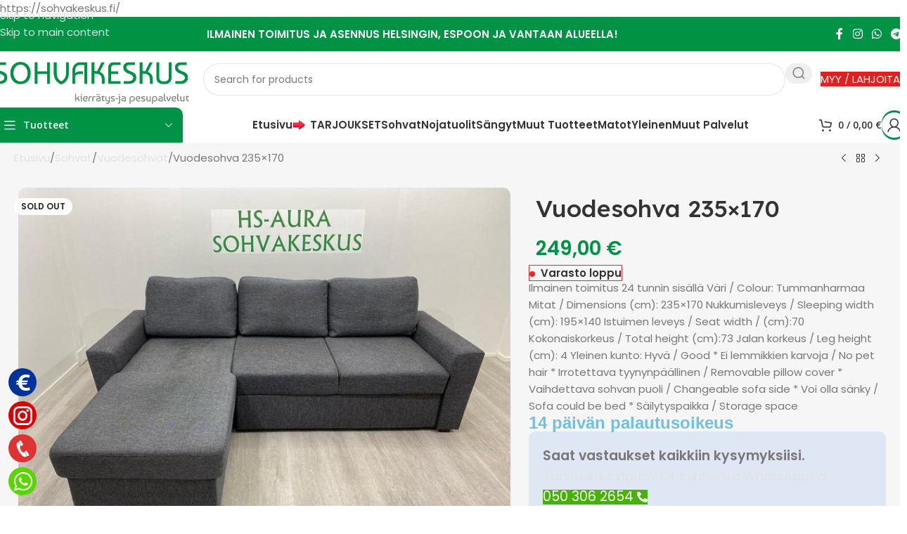

--- FILE ---
content_type: text/html; charset=UTF-8
request_url: https://sohvakeskus.fi/tuote/vuodesohva-235x170/
body_size: 72158
content:
<!DOCTYPE html>
<html lang="fi" prefix="og: https://ogp.me/ns#">
<head>
	<meta charset="UTF-8">
	<link rel="profile" href="https://gmpg.org/xfn/11">
	<link rel="pingback" href="https://sohvakeskus.fi/xmlrpc.php">

	
<!-- Google Tag Manager by PYS -->
    <script data-cfasync="false" data-pagespeed-no-defer>
	    window.dataLayerPYS = window.dataLayerPYS || [];
	</script>
<!-- End Google Tag Manager by PYS -->
<!-- Search Engine Optimization by Rank Math PRO - https://rankmath.com/ -->
<title>Vuodesohva 235x170 - Sohvakeskus | HS-Aura Oy</title>
<meta name="description" content="Ilmainen toimitus 24 tunnin sisällä Väri / Colour: Tummanharmaa Mitat / Dimensions (cm): 235x170 Nukkumisleveys / Sleeping width (cm): 195x140 Istuimen leveys / Seat width / (cm):70 Kokonaiskorkeus / Total height (cm):73 Jalan korkeus / Leg height (cm): 4 Yleinen kunto: Hyvä / Good * Ei lemmikkien karvoja / No pet hair * Irrotettava tyynynpäällinen / Removable pillow cover * Vaihdettava sohvan puoli / Changeable sofa side * Voi olla sänky / Sofa could be bed * Säilytyspaikka / Storage space"/>
<meta name="robots" content="follow, index, max-snippet:-1, max-video-preview:-1, max-image-preview:large"/>
<link rel="canonical" href="https://sohvakeskus.fi/tuote/vuodesohva-235x170/" />
<meta property="og:locale" content="fi_FI" />
<meta property="og:type" content="product" />
<meta property="og:title" content="Vuodesohva 235x170 - Sohvakeskus | HS-Aura Oy" />
<meta property="og:description" content="Ilmainen toimitus 24 tunnin sisällä Väri / Colour: Tummanharmaa Mitat / Dimensions (cm): 235x170 Nukkumisleveys / Sleeping width (cm): 195x140 Istuimen leveys / Seat width / (cm):70 Kokonaiskorkeus / Total height (cm):73 Jalan korkeus / Leg height (cm): 4 Yleinen kunto: Hyvä / Good * Ei lemmikkien karvoja / No pet hair * Irrotettava tyynynpäällinen / Removable pillow cover * Vaihdettava sohvan puoli / Changeable sofa side * Voi olla sänky / Sofa could be bed * Säilytyspaikka / Storage space" />
<meta property="og:url" content="https://sohvakeskus.fi/tuote/vuodesohva-235x170/" />
<meta property="og:site_name" content="Sohvakeskus - Hs Aura" />
<meta property="og:updated_time" content="2023-12-07T17:27:16+02:00" />
<meta property="og:image" content="https://sohvakeskus.fi/wp-content/uploads/2023/11/8981662123.jpg" />
<meta property="og:image:secure_url" content="https://sohvakeskus.fi/wp-content/uploads/2023/11/8981662123.jpg" />
<meta property="og:image:width" content="660" />
<meta property="og:image:height" content="495" />
<meta property="og:image:alt" content="Vuodesohva 235&#215;170" />
<meta property="og:image:type" content="image/jpeg" />
<meta property="product:price:amount" content="249" />
<meta property="product:price:currency" content="EUR" />
<meta property="product:retailer_item_id" content="28111457" />
<meta name="twitter:card" content="summary_large_image" />
<meta name="twitter:title" content="Vuodesohva 235x170 - Sohvakeskus | HS-Aura Oy" />
<meta name="twitter:description" content="Ilmainen toimitus 24 tunnin sisällä Väri / Colour: Tummanharmaa Mitat / Dimensions (cm): 235x170 Nukkumisleveys / Sleeping width (cm): 195x140 Istuimen leveys / Seat width / (cm):70 Kokonaiskorkeus / Total height (cm):73 Jalan korkeus / Leg height (cm): 4 Yleinen kunto: Hyvä / Good * Ei lemmikkien karvoja / No pet hair * Irrotettava tyynynpäällinen / Removable pillow cover * Vaihdettava sohvan puoli / Changeable sofa side * Voi olla sänky / Sofa could be bed * Säilytyspaikka / Storage space" />
<meta name="twitter:image" content="https://sohvakeskus.fi/wp-content/uploads/2023/11/8981662123.jpg" />
<meta name="twitter:label1" content="Price" />
<meta name="twitter:data1" content="249,00&nbsp;&euro;" />
<meta name="twitter:label2" content="Availability" />
<meta name="twitter:data2" content="&lt;span&gt;Varasto loppu&lt;/span&gt;" />
<script type="application/ld+json" class="rank-math-schema-pro">{"@context":"https://schema.org","@graph":[{"@type":"Place","@id":"https://sohvakeskus.fi/#place","address":{"@type":"PostalAddress","streetAddress":"Kornetintie 6 A","addressLocality":"Helsinki","addressRegion":"Uusimaa","postalCode":"00380","addressCountry":"Finland"}},{"@type":["FurnitureStore","Organization"],"@id":"https://sohvakeskus.fi/#organization","name":"Sohvakeskus - Hs Aura","url":"https://sohvakeskus.fi","email":"info@sohvakeskus.fi","address":{"@type":"PostalAddress","streetAddress":"Kornetintie 6 A","addressLocality":"Helsinki","addressRegion":"Uusimaa","postalCode":"00380","addressCountry":"Finland"},"logo":{"@type":"ImageObject","@id":"https://sohvakeskus.fi/#logo","url":"https://sohvakeskus.fi/wp-content/uploads/2022/12/sohvakeskus-favicon.png","contentUrl":"https://sohvakeskus.fi/wp-content/uploads/2022/12/sohvakeskus-favicon.png","caption":"Sohvakeskus - Hs Aura","inLanguage":"fi","width":"512","height":"512"},"priceRange":"$-$$","openingHours":["Monday,Tuesday,Wednesday,Thursday,Friday,Saturday,Sunday 09:00-17:00"],"location":{"@id":"https://sohvakeskus.fi/#place"},"image":{"@id":"https://sohvakeskus.fi/#logo"},"telephone":"+358503062654"},{"@type":"WebSite","@id":"https://sohvakeskus.fi/#website","url":"https://sohvakeskus.fi","name":"Sohvakeskus - Hs Aura","publisher":{"@id":"https://sohvakeskus.fi/#organization"},"inLanguage":"fi"},{"@type":"ImageObject","@id":"https://sohvakeskus.fi/wp-content/uploads/2023/11/8981662123.jpg","url":"https://sohvakeskus.fi/wp-content/uploads/2023/11/8981662123.jpg","width":"660","height":"495","inLanguage":"fi"},{"@type":"ItemPage","@id":"https://sohvakeskus.fi/tuote/vuodesohva-235x170/#webpage","url":"https://sohvakeskus.fi/tuote/vuodesohva-235x170/","name":"Vuodesohva 235x170 - Sohvakeskus | HS-Aura Oy","datePublished":"2023-11-29T11:32:49+02:00","dateModified":"2023-12-07T17:27:16+02:00","isPartOf":{"@id":"https://sohvakeskus.fi/#website"},"primaryImageOfPage":{"@id":"https://sohvakeskus.fi/wp-content/uploads/2023/11/8981662123.jpg"},"inLanguage":"fi"},{"@type":"Product","name":"Vuodesohva 235x170 - Sohvakeskus | HS-Aura Oy","description":"Ilmainen toimitus 24 tunnin sis\u00e4ll\u00e4 V\u00e4ri / Colour: Tummanharmaa Mitat / Dimensions (cm): 235x170 Nukkumisleveys / Sleeping width (cm): 195x140 Istuimen leveys / Seat width / (cm):70 Kokonaiskorkeus / Total height (cm):73 Jalan korkeus / Leg height (cm): 4 Yleinen kunto: Hyv\u00e4 / Good * Ei lemmikkien karvoja / No pet hair * Irrotettava tyynynp\u00e4\u00e4llinen / Removable pillow cover * Vaihdettava sohvan puoli / Changeable sofa side * Voi olla s\u00e4nky / Sofa could be bed * S\u00e4ilytyspaikka / Storage space","sku":"28111457","category":"Sohvat","mainEntityOfPage":{"@id":"https://sohvakeskus.fi/tuote/vuodesohva-235x170/#webpage"},"image":[{"@type":"ImageObject","url":"https://sohvakeskus.fi/wp-content/uploads/2023/11/8981662123.jpg","height":"495","width":"660"},{"@type":"ImageObject","url":"https://sohvakeskus.fi/wp-content/uploads/2023/11/8953216345.jpg","height":"495","width":"660"},{"@type":"ImageObject","url":"https://sohvakeskus.fi/wp-content/uploads/2023/11/8981662123.jpg","height":"495","width":"660"},{"@type":"ImageObject","url":"https://sohvakeskus.fi/wp-content/uploads/2023/11/8961739664.jpg","height":"495","width":"660"},{"@type":"ImageObject","url":"https://sohvakeskus.fi/wp-content/uploads/2023/11/8956092166.jpg","height":"495","width":"660"},{"@type":"ImageObject","url":"https://sohvakeskus.fi/wp-content/uploads/2023/11/8904356259.jpg","height":"495","width":"660"}],"offers":{"@type":"Offer","price":"249.00","priceCurrency":"EUR","priceValidUntil":"2027-12-31","availability":"http://schema.org/OutOfStock","itemCondition":"NewCondition","url":"https://sohvakeskus.fi/tuote/vuodesohva-235x170/","seller":{"@type":"Organization","@id":"https://sohvakeskus.fi/","name":"Sohvakeskus - Hs Aura","url":"https://sohvakeskus.fi","logo":"https://sohvakeskus.fi/wp-content/uploads/2022/12/sohvakeskus-favicon.png"},"priceSpecification":{"price":"249","priceCurrency":"EUR","valueAddedTaxIncluded":"true"}},"@id":"https://sohvakeskus.fi/tuote/vuodesohva-235x170/#richSnippet"}]}</script>
<!-- /Rank Math WordPress SEO plugin -->

<link rel='dns-prefetch' href='//fonts.googleapis.com' />
<link rel="alternate" type="application/rss+xml" title="Sohvakeskus | HS-Aura Oy &raquo; syöte" href="https://sohvakeskus.fi/feed/" />
<link rel="alternate" type="application/rss+xml" title="Sohvakeskus | HS-Aura Oy &raquo; kommenttien syöte" href="https://sohvakeskus.fi/comments/feed/" />
<link rel="alternate" title="oEmbed (JSON)" type="application/json+oembed" href="https://sohvakeskus.fi/wp-json/oembed/1.0/embed?url=https%3A%2F%2Fsohvakeskus.fi%2Ftuote%2Fvuodesohva-235x170%2F" />
<link rel="alternate" title="oEmbed (XML)" type="text/xml+oembed" href="https://sohvakeskus.fi/wp-json/oembed/1.0/embed?url=https%3A%2F%2Fsohvakeskus.fi%2Ftuote%2Fvuodesohva-235x170%2F&#038;format=xml" />
<style id='wp-img-auto-sizes-contain-inline-css' type='text/css'>
img:is([sizes=auto i],[sizes^="auto," i]){contain-intrinsic-size:3000px 1500px}
/*# sourceURL=wp-img-auto-sizes-contain-inline-css */
</style>
<link rel='stylesheet' id='pisol-dtt-date-time-location-block-css' href='https://sohvakeskus.fi/wp-content/plugins/pi-woocommerce-order-date-time-and-type/block/date-time-location/css/date-time-block.css?ver=3.0.49.79' type='text/css' media='all' />
<style id='pisol-dtt-date-time-location-block-inline-css' type='text/css'>

            .pi_delivery_type .woocommerce-input-wrapper label, .pi_delivery_type .woocommerce-input-wrapper .woocommerce-radio-wrapper label, .pi-dtt-type-label-container label{
                background-color:#cccccc;
                color:#000000;
            }

            .pi_delivery_type .input-radio:checked + label, 
            .pi_delivery_type .woocommerce-input-wrapper label.active_type,  .pi_delivery_type .woocommerce-input-wrapper .woocommerce-radio-wrapper input:checked + label, .pi-dtt-type-label-container input:checked + label{
                background-color:#000000;
                color:#ffffff;
            }
        
            .pisol-date-time-approx-message{
                background-color:#cccccc;
                color:#000000;
            }
        
/*# sourceURL=pisol-dtt-date-time-location-block-inline-css */
</style>
<link rel='stylesheet' id='wp-block-library-css' href='https://sohvakeskus.fi/wp-includes/css/dist/block-library/style.min.css?ver=6.9' type='text/css' media='all' />
<style id='global-styles-inline-css' type='text/css'>
:root{--wp--preset--aspect-ratio--square: 1;--wp--preset--aspect-ratio--4-3: 4/3;--wp--preset--aspect-ratio--3-4: 3/4;--wp--preset--aspect-ratio--3-2: 3/2;--wp--preset--aspect-ratio--2-3: 2/3;--wp--preset--aspect-ratio--16-9: 16/9;--wp--preset--aspect-ratio--9-16: 9/16;--wp--preset--color--black: #000000;--wp--preset--color--cyan-bluish-gray: #abb8c3;--wp--preset--color--white: #ffffff;--wp--preset--color--pale-pink: #f78da7;--wp--preset--color--vivid-red: #cf2e2e;--wp--preset--color--luminous-vivid-orange: #ff6900;--wp--preset--color--luminous-vivid-amber: #fcb900;--wp--preset--color--light-green-cyan: #7bdcb5;--wp--preset--color--vivid-green-cyan: #00d084;--wp--preset--color--pale-cyan-blue: #8ed1fc;--wp--preset--color--vivid-cyan-blue: #0693e3;--wp--preset--color--vivid-purple: #9b51e0;--wp--preset--gradient--vivid-cyan-blue-to-vivid-purple: linear-gradient(135deg,rgb(6,147,227) 0%,rgb(155,81,224) 100%);--wp--preset--gradient--light-green-cyan-to-vivid-green-cyan: linear-gradient(135deg,rgb(122,220,180) 0%,rgb(0,208,130) 100%);--wp--preset--gradient--luminous-vivid-amber-to-luminous-vivid-orange: linear-gradient(135deg,rgb(252,185,0) 0%,rgb(255,105,0) 100%);--wp--preset--gradient--luminous-vivid-orange-to-vivid-red: linear-gradient(135deg,rgb(255,105,0) 0%,rgb(207,46,46) 100%);--wp--preset--gradient--very-light-gray-to-cyan-bluish-gray: linear-gradient(135deg,rgb(238,238,238) 0%,rgb(169,184,195) 100%);--wp--preset--gradient--cool-to-warm-spectrum: linear-gradient(135deg,rgb(74,234,220) 0%,rgb(151,120,209) 20%,rgb(207,42,186) 40%,rgb(238,44,130) 60%,rgb(251,105,98) 80%,rgb(254,248,76) 100%);--wp--preset--gradient--blush-light-purple: linear-gradient(135deg,rgb(255,206,236) 0%,rgb(152,150,240) 100%);--wp--preset--gradient--blush-bordeaux: linear-gradient(135deg,rgb(254,205,165) 0%,rgb(254,45,45) 50%,rgb(107,0,62) 100%);--wp--preset--gradient--luminous-dusk: linear-gradient(135deg,rgb(255,203,112) 0%,rgb(199,81,192) 50%,rgb(65,88,208) 100%);--wp--preset--gradient--pale-ocean: linear-gradient(135deg,rgb(255,245,203) 0%,rgb(182,227,212) 50%,rgb(51,167,181) 100%);--wp--preset--gradient--electric-grass: linear-gradient(135deg,rgb(202,248,128) 0%,rgb(113,206,126) 100%);--wp--preset--gradient--midnight: linear-gradient(135deg,rgb(2,3,129) 0%,rgb(40,116,252) 100%);--wp--preset--font-size--small: 13px;--wp--preset--font-size--medium: 20px;--wp--preset--font-size--large: 36px;--wp--preset--font-size--x-large: 42px;--wp--preset--spacing--20: 0.44rem;--wp--preset--spacing--30: 0.67rem;--wp--preset--spacing--40: 1rem;--wp--preset--spacing--50: 1.5rem;--wp--preset--spacing--60: 2.25rem;--wp--preset--spacing--70: 3.38rem;--wp--preset--spacing--80: 5.06rem;--wp--preset--shadow--natural: 6px 6px 9px rgba(0, 0, 0, 0.2);--wp--preset--shadow--deep: 12px 12px 50px rgba(0, 0, 0, 0.4);--wp--preset--shadow--sharp: 6px 6px 0px rgba(0, 0, 0, 0.2);--wp--preset--shadow--outlined: 6px 6px 0px -3px rgb(255, 255, 255), 6px 6px rgb(0, 0, 0);--wp--preset--shadow--crisp: 6px 6px 0px rgb(0, 0, 0);}:where(body) { margin: 0; }.wp-site-blocks > .alignleft { float: left; margin-right: 2em; }.wp-site-blocks > .alignright { float: right; margin-left: 2em; }.wp-site-blocks > .aligncenter { justify-content: center; margin-left: auto; margin-right: auto; }:where(.is-layout-flex){gap: 0.5em;}:where(.is-layout-grid){gap: 0.5em;}.is-layout-flow > .alignleft{float: left;margin-inline-start: 0;margin-inline-end: 2em;}.is-layout-flow > .alignright{float: right;margin-inline-start: 2em;margin-inline-end: 0;}.is-layout-flow > .aligncenter{margin-left: auto !important;margin-right: auto !important;}.is-layout-constrained > .alignleft{float: left;margin-inline-start: 0;margin-inline-end: 2em;}.is-layout-constrained > .alignright{float: right;margin-inline-start: 2em;margin-inline-end: 0;}.is-layout-constrained > .aligncenter{margin-left: auto !important;margin-right: auto !important;}.is-layout-constrained > :where(:not(.alignleft):not(.alignright):not(.alignfull)){margin-left: auto !important;margin-right: auto !important;}body .is-layout-flex{display: flex;}.is-layout-flex{flex-wrap: wrap;align-items: center;}.is-layout-flex > :is(*, div){margin: 0;}body .is-layout-grid{display: grid;}.is-layout-grid > :is(*, div){margin: 0;}body{padding-top: 0px;padding-right: 0px;padding-bottom: 0px;padding-left: 0px;}a:where(:not(.wp-element-button)){text-decoration: none;}:root :where(.wp-element-button, .wp-block-button__link){background-color: #32373c;border-width: 0;color: #fff;font-family: inherit;font-size: inherit;font-style: inherit;font-weight: inherit;letter-spacing: inherit;line-height: inherit;padding-top: calc(0.667em + 2px);padding-right: calc(1.333em + 2px);padding-bottom: calc(0.667em + 2px);padding-left: calc(1.333em + 2px);text-decoration: none;text-transform: inherit;}.has-black-color{color: var(--wp--preset--color--black) !important;}.has-cyan-bluish-gray-color{color: var(--wp--preset--color--cyan-bluish-gray) !important;}.has-white-color{color: var(--wp--preset--color--white) !important;}.has-pale-pink-color{color: var(--wp--preset--color--pale-pink) !important;}.has-vivid-red-color{color: var(--wp--preset--color--vivid-red) !important;}.has-luminous-vivid-orange-color{color: var(--wp--preset--color--luminous-vivid-orange) !important;}.has-luminous-vivid-amber-color{color: var(--wp--preset--color--luminous-vivid-amber) !important;}.has-light-green-cyan-color{color: var(--wp--preset--color--light-green-cyan) !important;}.has-vivid-green-cyan-color{color: var(--wp--preset--color--vivid-green-cyan) !important;}.has-pale-cyan-blue-color{color: var(--wp--preset--color--pale-cyan-blue) !important;}.has-vivid-cyan-blue-color{color: var(--wp--preset--color--vivid-cyan-blue) !important;}.has-vivid-purple-color{color: var(--wp--preset--color--vivid-purple) !important;}.has-black-background-color{background-color: var(--wp--preset--color--black) !important;}.has-cyan-bluish-gray-background-color{background-color: var(--wp--preset--color--cyan-bluish-gray) !important;}.has-white-background-color{background-color: var(--wp--preset--color--white) !important;}.has-pale-pink-background-color{background-color: var(--wp--preset--color--pale-pink) !important;}.has-vivid-red-background-color{background-color: var(--wp--preset--color--vivid-red) !important;}.has-luminous-vivid-orange-background-color{background-color: var(--wp--preset--color--luminous-vivid-orange) !important;}.has-luminous-vivid-amber-background-color{background-color: var(--wp--preset--color--luminous-vivid-amber) !important;}.has-light-green-cyan-background-color{background-color: var(--wp--preset--color--light-green-cyan) !important;}.has-vivid-green-cyan-background-color{background-color: var(--wp--preset--color--vivid-green-cyan) !important;}.has-pale-cyan-blue-background-color{background-color: var(--wp--preset--color--pale-cyan-blue) !important;}.has-vivid-cyan-blue-background-color{background-color: var(--wp--preset--color--vivid-cyan-blue) !important;}.has-vivid-purple-background-color{background-color: var(--wp--preset--color--vivid-purple) !important;}.has-black-border-color{border-color: var(--wp--preset--color--black) !important;}.has-cyan-bluish-gray-border-color{border-color: var(--wp--preset--color--cyan-bluish-gray) !important;}.has-white-border-color{border-color: var(--wp--preset--color--white) !important;}.has-pale-pink-border-color{border-color: var(--wp--preset--color--pale-pink) !important;}.has-vivid-red-border-color{border-color: var(--wp--preset--color--vivid-red) !important;}.has-luminous-vivid-orange-border-color{border-color: var(--wp--preset--color--luminous-vivid-orange) !important;}.has-luminous-vivid-amber-border-color{border-color: var(--wp--preset--color--luminous-vivid-amber) !important;}.has-light-green-cyan-border-color{border-color: var(--wp--preset--color--light-green-cyan) !important;}.has-vivid-green-cyan-border-color{border-color: var(--wp--preset--color--vivid-green-cyan) !important;}.has-pale-cyan-blue-border-color{border-color: var(--wp--preset--color--pale-cyan-blue) !important;}.has-vivid-cyan-blue-border-color{border-color: var(--wp--preset--color--vivid-cyan-blue) !important;}.has-vivid-purple-border-color{border-color: var(--wp--preset--color--vivid-purple) !important;}.has-vivid-cyan-blue-to-vivid-purple-gradient-background{background: var(--wp--preset--gradient--vivid-cyan-blue-to-vivid-purple) !important;}.has-light-green-cyan-to-vivid-green-cyan-gradient-background{background: var(--wp--preset--gradient--light-green-cyan-to-vivid-green-cyan) !important;}.has-luminous-vivid-amber-to-luminous-vivid-orange-gradient-background{background: var(--wp--preset--gradient--luminous-vivid-amber-to-luminous-vivid-orange) !important;}.has-luminous-vivid-orange-to-vivid-red-gradient-background{background: var(--wp--preset--gradient--luminous-vivid-orange-to-vivid-red) !important;}.has-very-light-gray-to-cyan-bluish-gray-gradient-background{background: var(--wp--preset--gradient--very-light-gray-to-cyan-bluish-gray) !important;}.has-cool-to-warm-spectrum-gradient-background{background: var(--wp--preset--gradient--cool-to-warm-spectrum) !important;}.has-blush-light-purple-gradient-background{background: var(--wp--preset--gradient--blush-light-purple) !important;}.has-blush-bordeaux-gradient-background{background: var(--wp--preset--gradient--blush-bordeaux) !important;}.has-luminous-dusk-gradient-background{background: var(--wp--preset--gradient--luminous-dusk) !important;}.has-pale-ocean-gradient-background{background: var(--wp--preset--gradient--pale-ocean) !important;}.has-electric-grass-gradient-background{background: var(--wp--preset--gradient--electric-grass) !important;}.has-midnight-gradient-background{background: var(--wp--preset--gradient--midnight) !important;}.has-small-font-size{font-size: var(--wp--preset--font-size--small) !important;}.has-medium-font-size{font-size: var(--wp--preset--font-size--medium) !important;}.has-large-font-size{font-size: var(--wp--preset--font-size--large) !important;}.has-x-large-font-size{font-size: var(--wp--preset--font-size--x-large) !important;}
:where(.wp-block-post-template.is-layout-flex){gap: 1.25em;}:where(.wp-block-post-template.is-layout-grid){gap: 1.25em;}
:where(.wp-block-term-template.is-layout-flex){gap: 1.25em;}:where(.wp-block-term-template.is-layout-grid){gap: 1.25em;}
:where(.wp-block-columns.is-layout-flex){gap: 2em;}:where(.wp-block-columns.is-layout-grid){gap: 2em;}
:root :where(.wp-block-pullquote){font-size: 1.5em;line-height: 1.6;}
/*# sourceURL=global-styles-inline-css */
</style>
<link rel='stylesheet' id='fontawesome-6.3.0-css' href='https://sohvakeskus.fi/wp-content/plugins/simple-floating-menu/assets/css/fontawesome-6.3.0.css?ver=1.3.2' type='text/css' media='all' />
<link rel='stylesheet' id='eleganticons-css' href='https://sohvakeskus.fi/wp-content/plugins/simple-floating-menu/assets/css/eleganticons.css?ver=1.3.2' type='text/css' media='all' />
<link rel='stylesheet' id='essentialicon-css' href='https://sohvakeskus.fi/wp-content/plugins/simple-floating-menu/assets/css/essentialicon.css?ver=1.3.2' type='text/css' media='all' />
<link rel='stylesheet' id='iconfont-css' href='https://sohvakeskus.fi/wp-content/plugins/simple-floating-menu/assets/css/icofont.css?ver=1.3.2' type='text/css' media='all' />
<link rel='stylesheet' id='materialdesignicons-css' href='https://sohvakeskus.fi/wp-content/plugins/simple-floating-menu/assets/css/materialdesignicons.css?ver=1.3.2' type='text/css' media='all' />
<link rel='stylesheet' id='sfm-style-css' href='https://sohvakeskus.fi/wp-content/plugins/simple-floating-menu/assets/css/style.css?ver=1.3.2' type='text/css' media='all' />
<style id='sfm-style-inline-css' type='text/css'>
.sfm-floating-menu a.sfm-shape-button{height:40px;width:40px}.sfm-floating-menu a.sfm-shape-button{font-size:27px}.sfm-floating-menu i{top:0px}.sfm-floating-menu.horizontal{margin:0 -3.5px}.sfm-floating-menu.vertical{margin:-3.5px 0}.sfm-floating-menu.horizontal .sfm-button{margin:0 3.5px}.sfm-floating-menu.vertical .sfm-button{margin:3.5px 0}.sfm-floating-menu.top-left,.sfm-floating-menu.top-right,.sfm-floating-menu.top-middle{top:0px}.sfm-floating-menu.bottom-left,.sfm-floating-menu.bottom-right,.sfm-floating-menu.bottom-middle{bottom:15px}.sfm-floating-menu.top-left,.sfm-floating-menu.bottom-left,.sfm-floating-menu.middle-left{left:12px}.sfm-floating-menu.top-right,.sfm-floating-menu.bottom-right,.sfm-floating-menu.middle-right{right:0px}.sfm-floating-menu{z-index:999}.sfm-floating-menu .sfm-1729333456128 a.sfm-shape-button{background:#003399}.sfm-floating-menu .sfm-1729333456128 a.sfm-shape-button{color:#FFFFFF}.sfm-floating-menu .sfm-1729333456128:hover a.sfm-shape-button{background:#000000}.sfm-floating-menu .sfm-1729333456128:hover a.sfm-shape-button{color:#FFFFFF}.sfm-floating-menu .sfm-1729333456128 .sfm-tool-tip{background:#000000}.sfm-floating-menu.top-left.horizontal .sfm-1729333456128 .sfm-tool-tip:after,.sfm-floating-menu.top-middle.horizontal .sfm-1729333456128 .sfm-tool-tip:after,.sfm-floating-menu.top-right.horizontal .sfm-1729333456128 .sfm-tool-tip:after{border-color:transparent transparent #000000 transparent}.sfm-floating-menu.top-left.vertical .sfm-1729333456128 .sfm-tool-tip:after,.sfm-floating-menu.top-middle.vertical .sfm-1729333456128 .sfm-tool-tip:after,.sfm-floating-menu.bottom-left.vertical .sfm-1729333456128 .sfm-tool-tip:after,.sfm-floating-menu.bottom-middle.vertical .sfm-1729333456128 .sfm-tool-tip:after,.sfm-floating-menu.middle-left.vertical .sfm-1729333456128 .sfm-tool-tip:after{border-color:transparent #000000 transparent transparent}.sfm-floating-menu.top-right.vertical .sfm-1729333456128 .sfm-tool-tip:after,.sfm-floating-menu.middle-right.vertical .sfm-1729333456128 .sfm-tool-tip:after,.sfm-floating-menu.bottom-right.vertical .sfm-1729333456128 .sfm-tool-tip:after{border-color:transparent transparent transparent #000000}.sfm-floating-menu.bottom-left.horizontal .sfm-1729333456128 .sfm-tool-tip:after,.sfm-floating-menu.bottom-middle.horizontal .sfm-1729333456128 .sfm-tool-tip:after,.sfm-floating-menu.bottom-right.horizontal .sfm-1729333456128 .sfm-tool-tip:after,.sfm-floating-menu.middle-left.horizontal .sfm-1729333456128 .sfm-tool-tip:after,.sfm-floating-menu.middle-right.horizontal .sfm-1729333456128 .sfm-tool-tip:after{border-color:#000000 transparent transparent transparent}.sfm-floating-menu .sfm-1729333456128 .sfm-tool-tip a{color:#FFFFFF}.sfm-floating-menu .sfm-1729333376046 a.sfm-shape-button{background:#dd0000}.sfm-floating-menu .sfm-1729333376046 a.sfm-shape-button{color:#FFFFFF}.sfm-floating-menu .sfm-1729333376046:hover a.sfm-shape-button{background:#000000}.sfm-floating-menu .sfm-1729333376046:hover a.sfm-shape-button{color:#FFFFFF}.sfm-floating-menu .sfm-1729333376046 .sfm-tool-tip{background:#000000}.sfm-floating-menu.top-left.horizontal .sfm-1729333376046 .sfm-tool-tip:after,.sfm-floating-menu.top-middle.horizontal .sfm-1729333376046 .sfm-tool-tip:after,.sfm-floating-menu.top-right.horizontal .sfm-1729333376046 .sfm-tool-tip:after{border-color:transparent transparent #000000 transparent}.sfm-floating-menu.top-left.vertical .sfm-1729333376046 .sfm-tool-tip:after,.sfm-floating-menu.top-middle.vertical .sfm-1729333376046 .sfm-tool-tip:after,.sfm-floating-menu.bottom-left.vertical .sfm-1729333376046 .sfm-tool-tip:after,.sfm-floating-menu.bottom-middle.vertical .sfm-1729333376046 .sfm-tool-tip:after,.sfm-floating-menu.middle-left.vertical .sfm-1729333376046 .sfm-tool-tip:after{border-color:transparent #000000 transparent transparent}.sfm-floating-menu.top-right.vertical .sfm-1729333376046 .sfm-tool-tip:after,.sfm-floating-menu.middle-right.vertical .sfm-1729333376046 .sfm-tool-tip:after,.sfm-floating-menu.bottom-right.vertical .sfm-1729333376046 .sfm-tool-tip:after{border-color:transparent transparent transparent #000000}.sfm-floating-menu.bottom-left.horizontal .sfm-1729333376046 .sfm-tool-tip:after,.sfm-floating-menu.bottom-middle.horizontal .sfm-1729333376046 .sfm-tool-tip:after,.sfm-floating-menu.bottom-right.horizontal .sfm-1729333376046 .sfm-tool-tip:after,.sfm-floating-menu.middle-left.horizontal .sfm-1729333376046 .sfm-tool-tip:after,.sfm-floating-menu.middle-right.horizontal .sfm-1729333376046 .sfm-tool-tip:after{border-color:#000000 transparent transparent transparent}.sfm-floating-menu .sfm-1729333376046 .sfm-tool-tip a{color:#FFFFFF}.sfm-floating-menu .sfm-1729332326584 a.sfm-shape-button{background:#dd3333}.sfm-floating-menu .sfm-1729332326584 a.sfm-shape-button{color:#FFFFFF}.sfm-floating-menu .sfm-1729332326584:hover a.sfm-shape-button{background:#000000}.sfm-floating-menu .sfm-1729332326584:hover a.sfm-shape-button{color:#FFFFFF}.sfm-floating-menu .sfm-1729332326584 .sfm-tool-tip{background:#000000}.sfm-floating-menu.top-left.horizontal .sfm-1729332326584 .sfm-tool-tip:after,.sfm-floating-menu.top-middle.horizontal .sfm-1729332326584 .sfm-tool-tip:after,.sfm-floating-menu.top-right.horizontal .sfm-1729332326584 .sfm-tool-tip:after{border-color:transparent transparent #000000 transparent}.sfm-floating-menu.top-left.vertical .sfm-1729332326584 .sfm-tool-tip:after,.sfm-floating-menu.top-middle.vertical .sfm-1729332326584 .sfm-tool-tip:after,.sfm-floating-menu.bottom-left.vertical .sfm-1729332326584 .sfm-tool-tip:after,.sfm-floating-menu.bottom-middle.vertical .sfm-1729332326584 .sfm-tool-tip:after,.sfm-floating-menu.middle-left.vertical .sfm-1729332326584 .sfm-tool-tip:after{border-color:transparent #000000 transparent transparent}.sfm-floating-menu.top-right.vertical .sfm-1729332326584 .sfm-tool-tip:after,.sfm-floating-menu.middle-right.vertical .sfm-1729332326584 .sfm-tool-tip:after,.sfm-floating-menu.bottom-right.vertical .sfm-1729332326584 .sfm-tool-tip:after{border-color:transparent transparent transparent #000000}.sfm-floating-menu.bottom-left.horizontal .sfm-1729332326584 .sfm-tool-tip:after,.sfm-floating-menu.bottom-middle.horizontal .sfm-1729332326584 .sfm-tool-tip:after,.sfm-floating-menu.bottom-right.horizontal .sfm-1729332326584 .sfm-tool-tip:after,.sfm-floating-menu.middle-left.horizontal .sfm-1729332326584 .sfm-tool-tip:after,.sfm-floating-menu.middle-right.horizontal .sfm-1729332326584 .sfm-tool-tip:after{border-color:#000000 transparent transparent transparent}.sfm-floating-menu .sfm-1729332326584 .sfm-tool-tip a{color:#FFFFFF}.sfm-floating-menu .sfm-671382dcb1c44 a.sfm-shape-button{background:#59d600}.sfm-floating-menu .sfm-671382dcb1c44 a.sfm-shape-button{color:#FFFFFF}.sfm-floating-menu .sfm-671382dcb1c44:hover a.sfm-shape-button{background:#000000}.sfm-floating-menu .sfm-671382dcb1c44:hover a.sfm-shape-button{color:#FFFFFF}.sfm-floating-menu .sfm-671382dcb1c44 .sfm-tool-tip{background:#000000}.sfm-floating-menu.top-left.horizontal .sfm-671382dcb1c44 .sfm-tool-tip:after,.sfm-floating-menu.top-middle.horizontal .sfm-671382dcb1c44 .sfm-tool-tip:after,.sfm-floating-menu.top-right.horizontal .sfm-671382dcb1c44 .sfm-tool-tip:after{border-color:transparent transparent #000000 transparent}.sfm-floating-menu.top-left.vertical .sfm-671382dcb1c44 .sfm-tool-tip:after,.sfm-floating-menu.top-middle.vertical .sfm-671382dcb1c44 .sfm-tool-tip:after,.sfm-floating-menu.bottom-left.vertical .sfm-671382dcb1c44 .sfm-tool-tip:after,.sfm-floating-menu.bottom-middle.vertical .sfm-671382dcb1c44 .sfm-tool-tip:after,.sfm-floating-menu.middle-left.vertical .sfm-671382dcb1c44 .sfm-tool-tip:after{border-color:transparent #000000 transparent transparent}.sfm-floating-menu.top-right.vertical .sfm-671382dcb1c44 .sfm-tool-tip:after,.sfm-floating-menu.middle-right.vertical .sfm-671382dcb1c44 .sfm-tool-tip:after,.sfm-floating-menu.bottom-right.vertical .sfm-671382dcb1c44 .sfm-tool-tip:after{border-color:transparent transparent transparent #000000}.sfm-floating-menu.bottom-left.horizontal .sfm-671382dcb1c44 .sfm-tool-tip:after,.sfm-floating-menu.bottom-middle.horizontal .sfm-671382dcb1c44 .sfm-tool-tip:after,.sfm-floating-menu.bottom-right.horizontal .sfm-671382dcb1c44 .sfm-tool-tip:after,.sfm-floating-menu.middle-left.horizontal .sfm-671382dcb1c44 .sfm-tool-tip:after,.sfm-floating-menu.middle-right.horizontal .sfm-671382dcb1c44 .sfm-tool-tip:after{border-color:#000000 transparent transparent transparent}.sfm-floating-menu .sfm-671382dcb1c44 .sfm-tool-tip a{color:#FFFFFF}.sfm-floating-menu .sfm-tool-tip a{font-family:Open Sans}.sfm-floating-menu .sfm-tool-tip a{font-weight:400;font-style:normal}.sfm-floating-menu .sfm-tool-tip a{text-transform:none}.sfm-floating-menu .sfm-tool-tip a{text-decoration:none}.sfm-floating-menu .sfm-tool-tip a{font-size:14px}.sfm-floating-menu .sfm-tool-tip a{line-height:0.7}.sfm-floating-menu .sfm-tool-tip a{letter-spacing:0px}.sfm-floating-menu .sfm-button{--sfm-button-shadow-x:0px}.sfm-floating-menu .sfm-button{--sfm-button-shadow-y:0px}.sfm-floating-menu .sfm-button{--sfm-button-shadow-blur:0px}
/*# sourceURL=sfm-style-inline-css */
</style>
<link rel='stylesheet' id='sfm-fonts-css' href='https://fonts.googleapis.com/css?family=Open+Sans%3A300%2C400%2C500%2C600%2C700%2C800%2C300i%2C400i%2C500i%2C600i%2C700i%2C800i&#038;subset=latin%2Clatin-ext&#038;ver=1.3.2' type='text/css' media='all' />
<style id='woocommerce-inline-inline-css' type='text/css'>
.woocommerce form .form-row .required { visibility: visible; }
/*# sourceURL=woocommerce-inline-inline-css */
</style>
<link rel='stylesheet' id='kec-cart-css' href='https://sohvakeskus.fi/wp-content/plugins/klarna-payments-for-woocommerce/dependencies/krokedil/klarna-express-checkout/assets/css/kec-cart.css?ver=2.1.0' type='text/css' media='all' />
<link rel='stylesheet' id='elementor-icons-css' href='https://sohvakeskus.fi/wp-content/plugins/elementor/assets/lib/eicons/css/elementor-icons.min.css?ver=5.46.0' type='text/css' media='all' />
<link rel='stylesheet' id='elementor-frontend-css' href='https://sohvakeskus.fi/wp-content/plugins/elementor/assets/css/frontend.min.css?ver=3.34.2' type='text/css' media='all' />
<link rel='stylesheet' id='elementor-post-6-css' href='https://sohvakeskus.fi/wp-content/uploads/elementor/css/post-6.css?ver=1769028269' type='text/css' media='all' />
<link rel='stylesheet' id='wd-style-base-css' href='https://sohvakeskus.fi/wp-content/themes/woodmart/css/parts/base.min.css?ver=8.3.8' type='text/css' media='all' />
<link rel='stylesheet' id='wd-helpers-wpb-elem-css' href='https://sohvakeskus.fi/wp-content/themes/woodmart/css/parts/helpers-wpb-elem.min.css?ver=8.3.8' type='text/css' media='all' />
<link rel='stylesheet' id='wd-woo-klarna-css' href='https://sohvakeskus.fi/wp-content/themes/woodmart/css/parts/int-woo-klarna.min.css?ver=8.3.8' type='text/css' media='all' />
<link rel='stylesheet' id='wd-elementor-base-css' href='https://sohvakeskus.fi/wp-content/themes/woodmart/css/parts/int-elem-base.min.css?ver=8.3.8' type='text/css' media='all' />
<link rel='stylesheet' id='wd-woocommerce-base-css' href='https://sohvakeskus.fi/wp-content/themes/woodmart/css/parts/woocommerce-base.min.css?ver=8.3.8' type='text/css' media='all' />
<link rel='stylesheet' id='wd-mod-star-rating-css' href='https://sohvakeskus.fi/wp-content/themes/woodmart/css/parts/mod-star-rating.min.css?ver=8.3.8' type='text/css' media='all' />
<link rel='stylesheet' id='wd-woocommerce-block-notices-css' href='https://sohvakeskus.fi/wp-content/themes/woodmart/css/parts/woo-mod-block-notices.min.css?ver=8.3.8' type='text/css' media='all' />
<link rel='stylesheet' id='wd-woo-mod-quantity-css' href='https://sohvakeskus.fi/wp-content/themes/woodmart/css/parts/woo-mod-quantity.min.css?ver=8.3.8' type='text/css' media='all' />
<link rel='stylesheet' id='wd-woo-single-prod-el-base-css' href='https://sohvakeskus.fi/wp-content/themes/woodmart/css/parts/woo-single-prod-el-base.min.css?ver=8.3.8' type='text/css' media='all' />
<link rel='stylesheet' id='wd-woo-mod-stock-status-css' href='https://sohvakeskus.fi/wp-content/themes/woodmart/css/parts/woo-mod-stock-status.min.css?ver=8.3.8' type='text/css' media='all' />
<link rel='stylesheet' id='wd-woo-mod-shop-attributes-css' href='https://sohvakeskus.fi/wp-content/themes/woodmart/css/parts/woo-mod-shop-attributes.min.css?ver=8.3.8' type='text/css' media='all' />
<link rel='stylesheet' id='wd-wp-blocks-css' href='https://sohvakeskus.fi/wp-content/themes/woodmart/css/parts/wp-blocks.min.css?ver=8.3.8' type='text/css' media='all' />
<link rel='stylesheet' id='child-style-css' href='https://sohvakeskus.fi/wp-content/themes/woodmart-child/style.css?ver=8.3.8' type='text/css' media='all' />
<link rel='stylesheet' id='wd-header-base-css' href='https://sohvakeskus.fi/wp-content/themes/woodmart/css/parts/header-base.min.css?ver=8.3.8' type='text/css' media='all' />
<link rel='stylesheet' id='wd-mod-tools-css' href='https://sohvakeskus.fi/wp-content/themes/woodmart/css/parts/mod-tools.min.css?ver=8.3.8' type='text/css' media='all' />
<link rel='stylesheet' id='wd-header-elements-base-css' href='https://sohvakeskus.fi/wp-content/themes/woodmart/css/parts/header-el-base.min.css?ver=8.3.8' type='text/css' media='all' />
<link rel='stylesheet' id='wd-info-box-css' href='https://sohvakeskus.fi/wp-content/themes/woodmart/css/parts/el-info-box.min.css?ver=8.3.8' type='text/css' media='all' />
<link rel='stylesheet' id='wd-social-icons-css' href='https://sohvakeskus.fi/wp-content/themes/woodmart/css/parts/el-social-icons.min.css?ver=8.3.8' type='text/css' media='all' />
<link rel='stylesheet' id='wd-header-search-css' href='https://sohvakeskus.fi/wp-content/themes/woodmart/css/parts/header-el-search.min.css?ver=8.3.8' type='text/css' media='all' />
<link rel='stylesheet' id='wd-header-search-form-css' href='https://sohvakeskus.fi/wp-content/themes/woodmart/css/parts/header-el-search-form.min.css?ver=8.3.8' type='text/css' media='all' />
<link rel='stylesheet' id='wd-wd-search-form-css' href='https://sohvakeskus.fi/wp-content/themes/woodmart/css/parts/wd-search-form.min.css?ver=8.3.8' type='text/css' media='all' />
<link rel='stylesheet' id='wd-wd-search-results-css' href='https://sohvakeskus.fi/wp-content/themes/woodmart/css/parts/wd-search-results.min.css?ver=8.3.8' type='text/css' media='all' />
<link rel='stylesheet' id='wd-wd-search-dropdown-css' href='https://sohvakeskus.fi/wp-content/themes/woodmart/css/parts/wd-search-dropdown.min.css?ver=8.3.8' type='text/css' media='all' />
<link rel='stylesheet' id='wd-mfp-popup-css' href='https://sohvakeskus.fi/wp-content/themes/woodmart/css/parts/lib-magnific-popup.min.css?ver=8.3.8' type='text/css' media='all' />
<link rel='stylesheet' id='wd-mod-animations-transform-css' href='https://sohvakeskus.fi/wp-content/themes/woodmart/css/parts/mod-animations-transform.min.css?ver=8.3.8' type='text/css' media='all' />
<link rel='stylesheet' id='wd-mod-transform-css' href='https://sohvakeskus.fi/wp-content/themes/woodmart/css/parts/mod-transform.min.css?ver=8.3.8' type='text/css' media='all' />
<link rel='stylesheet' id='wd-button-css' href='https://sohvakeskus.fi/wp-content/themes/woodmart/css/parts/el-button.min.css?ver=8.3.8' type='text/css' media='all' />
<link rel='stylesheet' id='wd-header-mobile-nav-dropdown-css' href='https://sohvakeskus.fi/wp-content/themes/woodmart/css/parts/header-el-mobile-nav-dropdown.min.css?ver=8.3.8' type='text/css' media='all' />
<link rel='stylesheet' id='wd-header-cart-side-css' href='https://sohvakeskus.fi/wp-content/themes/woodmart/css/parts/header-el-cart-side.min.css?ver=8.3.8' type='text/css' media='all' />
<link rel='stylesheet' id='wd-header-cart-css' href='https://sohvakeskus.fi/wp-content/themes/woodmart/css/parts/header-el-cart.min.css?ver=8.3.8' type='text/css' media='all' />
<link rel='stylesheet' id='wd-widget-shopping-cart-css' href='https://sohvakeskus.fi/wp-content/themes/woodmart/css/parts/woo-widget-shopping-cart.min.css?ver=8.3.8' type='text/css' media='all' />
<link rel='stylesheet' id='wd-widget-product-list-css' href='https://sohvakeskus.fi/wp-content/themes/woodmart/css/parts/woo-widget-product-list.min.css?ver=8.3.8' type='text/css' media='all' />
<link rel='stylesheet' id='wd-header-categories-nav-css' href='https://sohvakeskus.fi/wp-content/themes/woodmart/css/parts/header-el-category-nav.min.css?ver=8.3.8' type='text/css' media='all' />
<link rel='stylesheet' id='wd-mod-nav-vertical-css' href='https://sohvakeskus.fi/wp-content/themes/woodmart/css/parts/mod-nav-vertical.min.css?ver=8.3.8' type='text/css' media='all' />
<link rel='stylesheet' id='wd-mod-nav-vertical-design-default-css' href='https://sohvakeskus.fi/wp-content/themes/woodmart/css/parts/mod-nav-vertical-design-default.min.css?ver=8.3.8' type='text/css' media='all' />
<link rel='stylesheet' id='wd-header-my-account-dropdown-css' href='https://sohvakeskus.fi/wp-content/themes/woodmart/css/parts/header-el-my-account-dropdown.min.css?ver=8.3.8' type='text/css' media='all' />
<link rel='stylesheet' id='wd-woo-mod-login-form-css' href='https://sohvakeskus.fi/wp-content/themes/woodmart/css/parts/woo-mod-login-form.min.css?ver=8.3.8' type='text/css' media='all' />
<link rel='stylesheet' id='wd-mod-tools-design-8-css' href='https://sohvakeskus.fi/wp-content/themes/woodmart/css/parts/mod-tools-design-8.min.css?ver=8.3.8' type='text/css' media='all' />
<link rel='stylesheet' id='wd-header-my-account-css' href='https://sohvakeskus.fi/wp-content/themes/woodmart/css/parts/header-el-my-account.min.css?ver=8.3.8' type='text/css' media='all' />
<link rel='stylesheet' id='wd-woo-single-prod-builder-css' href='https://sohvakeskus.fi/wp-content/themes/woodmart/css/parts/woo-single-prod-builder.min.css?ver=8.3.8' type='text/css' media='all' />
<link rel='stylesheet' id='wd-woo-el-breadcrumbs-builder-css' href='https://sohvakeskus.fi/wp-content/themes/woodmart/css/parts/woo-el-breadcrumbs-builder.min.css?ver=8.3.8' type='text/css' media='all' />
<link rel='stylesheet' id='wd-woo-single-prod-el-navigation-css' href='https://sohvakeskus.fi/wp-content/themes/woodmart/css/parts/woo-single-prod-el-navigation.min.css?ver=8.3.8' type='text/css' media='all' />
<link rel='stylesheet' id='wd-woo-single-prod-el-gallery-css' href='https://sohvakeskus.fi/wp-content/themes/woodmart/css/parts/woo-single-prod-el-gallery.min.css?ver=8.3.8' type='text/css' media='all' />
<link rel='stylesheet' id='wd-swiper-css' href='https://sohvakeskus.fi/wp-content/themes/woodmart/css/parts/lib-swiper.min.css?ver=8.3.8' type='text/css' media='all' />
<link rel='stylesheet' id='wd-woo-mod-product-labels-css' href='https://sohvakeskus.fi/wp-content/themes/woodmart/css/parts/woo-mod-product-labels.min.css?ver=8.3.8' type='text/css' media='all' />
<link rel='stylesheet' id='wd-swiper-arrows-css' href='https://sohvakeskus.fi/wp-content/themes/woodmart/css/parts/lib-swiper-arrows.min.css?ver=8.3.8' type='text/css' media='all' />
<link rel='stylesheet' id='wd-woo-single-prod-el-add-to-cart-opt-design-justify-builder-css' href='https://sohvakeskus.fi/wp-content/themes/woodmart/css/parts/woo-single-prod-el-add-to-cart-opt-design-justify-builder.min.css?ver=8.3.8' type='text/css' media='all' />
<link rel='stylesheet' id='wd-text-block-css' href='https://sohvakeskus.fi/wp-content/themes/woodmart/css/parts/el-text-block.min.css?ver=8.3.8' type='text/css' media='all' />
<link rel='stylesheet' id='wd-woo-single-prod-el-tabs-opt-layout-all-open-css' href='https://sohvakeskus.fi/wp-content/themes/woodmart/css/parts/woo-single-prod-el-tabs-opt-layout-all-open.min.css?ver=8.3.8' type='text/css' media='all' />
<link rel='stylesheet' id='wd-product-loop-css' href='https://sohvakeskus.fi/wp-content/themes/woodmart/css/parts/woo-product-loop.min.css?ver=8.3.8' type='text/css' media='all' />
<link rel='stylesheet' id='wd-product-loop-standard-css' href='https://sohvakeskus.fi/wp-content/themes/woodmart/css/parts/woo-product-loop-standard.min.css?ver=8.3.8' type='text/css' media='all' />
<link rel='stylesheet' id='wd-woo-mod-add-btn-replace-css' href='https://sohvakeskus.fi/wp-content/themes/woodmart/css/parts/woo-mod-add-btn-replace.min.css?ver=8.3.8' type='text/css' media='all' />
<link rel='stylesheet' id='wd-woo-opt-stretch-cont-css' href='https://sohvakeskus.fi/wp-content/themes/woodmart/css/parts/woo-opt-stretch-cont.min.css?ver=8.3.8' type='text/css' media='all' />
<link rel='stylesheet' id='wd-woo-opt-title-limit-css' href='https://sohvakeskus.fi/wp-content/themes/woodmart/css/parts/woo-opt-title-limit.min.css?ver=8.3.8' type='text/css' media='all' />
<link rel='stylesheet' id='wd-woo-opt-grid-gallery-css' href='https://sohvakeskus.fi/wp-content/themes/woodmart/css/parts/woo-opt-grid-gallery.min.css?ver=8.3.8' type='text/css' media='all' />
<link rel='stylesheet' id='wd-swiper-pagin-css' href='https://sohvakeskus.fi/wp-content/themes/woodmart/css/parts/lib-swiper-pagin.min.css?ver=8.3.8' type='text/css' media='all' />
<link rel='stylesheet' id='wd-widget-collapse-css' href='https://sohvakeskus.fi/wp-content/themes/woodmart/css/parts/opt-widget-collapse.min.css?ver=8.3.8' type='text/css' media='all' />
<link rel='stylesheet' id='wd-footer-base-css' href='https://sohvakeskus.fi/wp-content/themes/woodmart/css/parts/footer-base.min.css?ver=8.3.8' type='text/css' media='all' />
<link rel='stylesheet' id='wd-mod-animations-keyframes-css' href='https://sohvakeskus.fi/wp-content/themes/woodmart/css/parts/mod-animations-keyframes.min.css?ver=8.3.8' type='text/css' media='all' />
<link rel='stylesheet' id='wd-section-title-css' href='https://sohvakeskus.fi/wp-content/themes/woodmart/css/parts/el-section-title.min.css?ver=8.3.8' type='text/css' media='all' />
<link rel='stylesheet' id='wd-mod-highlighted-text-css' href='https://sohvakeskus.fi/wp-content/themes/woodmart/css/parts/mod-highlighted-text.min.css?ver=8.3.8' type='text/css' media='all' />
<link rel='stylesheet' id='wd-image-gallery-css' href='https://sohvakeskus.fi/wp-content/themes/woodmart/css/parts/el-gallery.min.css?ver=8.3.8' type='text/css' media='all' />
<link rel='stylesheet' id='wd-list-css' href='https://sohvakeskus.fi/wp-content/themes/woodmart/css/parts/el-list.min.css?ver=8.3.8' type='text/css' media='all' />
<link rel='stylesheet' id='wd-el-list-css' href='https://sohvakeskus.fi/wp-content/themes/woodmart/css/parts/el-list-wpb-elem.min.css?ver=8.3.8' type='text/css' media='all' />
<link rel='stylesheet' id='wd-mod-nav-menu-label-css' href='https://sohvakeskus.fi/wp-content/themes/woodmart/css/parts/mod-nav-menu-label.min.css?ver=8.3.8' type='text/css' media='all' />
<link rel='stylesheet' id='wd-scroll-top-css' href='https://sohvakeskus.fi/wp-content/themes/woodmart/css/parts/opt-scrolltotop.min.css?ver=8.3.8' type='text/css' media='all' />
<link rel='stylesheet' id='xts-style-theme_settings_default-css' href='https://sohvakeskus.fi/wp-content/uploads/2026/01/xts-theme_settings_default-1768472179.css?ver=8.3.8' type='text/css' media='all' />
<link rel='stylesheet' id='xts-google-fonts-css' href='https://fonts.googleapis.com/css?family=Poppins%3A400%2C600%7CLexend+Deca%3A400%2C600%2C500%2C700%7COpen+Sans%3A400%2C600&#038;ver=8.3.8' type='text/css' media='all' />
<script type="text/javascript" src="https://sohvakeskus.fi/wp-includes/js/jquery/jquery.min.js?ver=3.7.1" id="jquery-core-js"></script>
<script type="text/javascript" src="https://sohvakeskus.fi/wp-includes/js/jquery/jquery-migrate.min.js?ver=3.4.1" id="jquery-migrate-js"></script>
<script type="text/javascript" src="https://sohvakeskus.fi/wp-content/plugins/woocommerce/assets/js/jquery-blockui/jquery.blockUI.min.js?ver=2.7.0-wc.10.4.3" id="wc-jquery-blockui-js" defer="defer" data-wp-strategy="defer"></script>
<script type="text/javascript" id="wc-add-to-cart-js-extra">
/* <![CDATA[ */
var wc_add_to_cart_params = {"ajax_url":"/wp-admin/admin-ajax.php","wc_ajax_url":"/?wc-ajax=%%endpoint%%","i18n_view_cart":"N\u00e4yt\u00e4 ostoskori","cart_url":"https://sohvakeskus.fi/ostoskori/","is_cart":"","cart_redirect_after_add":"no"};
//# sourceURL=wc-add-to-cart-js-extra
/* ]]> */
</script>
<script type="text/javascript" src="https://sohvakeskus.fi/wp-content/plugins/woocommerce/assets/js/frontend/add-to-cart.min.js?ver=10.4.3" id="wc-add-to-cart-js" defer="defer" data-wp-strategy="defer"></script>
<script type="text/javascript" src="https://sohvakeskus.fi/wp-content/plugins/woocommerce/assets/js/zoom/jquery.zoom.min.js?ver=1.7.21-wc.10.4.3" id="wc-zoom-js" defer="defer" data-wp-strategy="defer"></script>
<script type="text/javascript" id="wc-single-product-js-extra">
/* <![CDATA[ */
var wc_single_product_params = {"i18n_required_rating_text":"Valitse arvostelu, ole hyv\u00e4.","i18n_rating_options":["1/5 t\u00e4hte\u00e4","2/5 t\u00e4hte\u00e4","3/5 t\u00e4hte\u00e4","4/5 t\u00e4hte\u00e4","5/5 t\u00e4hte\u00e4"],"i18n_product_gallery_trigger_text":"View full-screen image gallery","review_rating_required":"yes","flexslider":{"rtl":false,"animation":"slide","smoothHeight":true,"directionNav":false,"controlNav":"thumbnails","slideshow":false,"animationSpeed":500,"animationLoop":false,"allowOneSlide":false},"zoom_enabled":"","zoom_options":[],"photoswipe_enabled":"","photoswipe_options":{"shareEl":false,"closeOnScroll":false,"history":false,"hideAnimationDuration":0,"showAnimationDuration":0},"flexslider_enabled":""};
//# sourceURL=wc-single-product-js-extra
/* ]]> */
</script>
<script type="text/javascript" src="https://sohvakeskus.fi/wp-content/plugins/woocommerce/assets/js/frontend/single-product.min.js?ver=10.4.3" id="wc-single-product-js" defer="defer" data-wp-strategy="defer"></script>
<script type="text/javascript" src="https://sohvakeskus.fi/wp-content/plugins/woocommerce/assets/js/js-cookie/js.cookie.min.js?ver=2.1.4-wc.10.4.3" id="wc-js-cookie-js" defer="defer" data-wp-strategy="defer"></script>
<script type="text/javascript" id="woocommerce-js-extra">
/* <![CDATA[ */
var woocommerce_params = {"ajax_url":"/wp-admin/admin-ajax.php","wc_ajax_url":"/?wc-ajax=%%endpoint%%","i18n_password_show":"N\u00e4yt\u00e4 salasana","i18n_password_hide":"Piilota salasana"};
//# sourceURL=woocommerce-js-extra
/* ]]> */
</script>
<script type="text/javascript" src="https://sohvakeskus.fi/wp-content/plugins/woocommerce/assets/js/frontend/woocommerce.min.js?ver=10.4.3" id="woocommerce-js" defer="defer" data-wp-strategy="defer"></script>
<script type="text/javascript" src="https://sohvakeskus.fi/wp-content/themes/woodmart/js/libs/device.min.js?ver=8.3.8" id="wd-device-library-js"></script>
<script type="text/javascript" src="https://sohvakeskus.fi/wp-content/themes/woodmart/js/scripts/global/scrollBar.min.js?ver=8.3.8" id="wd-scrollbar-js"></script>
<link rel="https://api.w.org/" href="https://sohvakeskus.fi/wp-json/" /><link rel="alternate" title="JSON" type="application/json" href="https://sohvakeskus.fi/wp-json/wp/v2/product/6263887" /><link rel="EditURI" type="application/rsd+xml" title="RSD" href="https://sohvakeskus.fi/xmlrpc.php?rsd" />
<meta name="generator" content="WordPress 6.9" />
<link rel='shortlink' href='https://sohvakeskus.fi/?p=6263887' />
https://sohvakeskus.fi/<meta name="ti-site-data" content="[base64]" />					<meta name="viewport" content="width=device-width, initial-scale=1.0, maximum-scale=1.0, user-scalable=no">
										<noscript><style>.woocommerce-product-gallery{ opacity: 1 !important; }</style></noscript>
	<meta name="generator" content="Elementor 3.34.2; settings: css_print_method-external, google_font-disabled, font_display-auto">
			<style>
				.e-con.e-parent:nth-of-type(n+4):not(.e-lazyloaded):not(.e-no-lazyload),
				.e-con.e-parent:nth-of-type(n+4):not(.e-lazyloaded):not(.e-no-lazyload) * {
					background-image: none !important;
				}
				@media screen and (max-height: 1024px) {
					.e-con.e-parent:nth-of-type(n+3):not(.e-lazyloaded):not(.e-no-lazyload),
					.e-con.e-parent:nth-of-type(n+3):not(.e-lazyloaded):not(.e-no-lazyload) * {
						background-image: none !important;
					}
				}
				@media screen and (max-height: 640px) {
					.e-con.e-parent:nth-of-type(n+2):not(.e-lazyloaded):not(.e-no-lazyload),
					.e-con.e-parent:nth-of-type(n+2):not(.e-lazyloaded):not(.e-no-lazyload) * {
						background-image: none !important;
					}
				}
			</style>
			
<!-- Chrome, Firefox OS and Opera -->
<meta name="theme-color" content="#009245">
<!-- Windows Phone -->
<meta name="msapplication-navbutton-color" content="#009245">
<!-- iOS Safari -->
<meta name="apple-mobile-web-app-status-bar-style" content="#009245">

<!-- Global site tag (gtag.js) - Google Analytics -->
<script async src="https://www.googletagmanager.com/gtag/js?id=UA-213660804-1&l=dataLayerPYS"></script>
<script>
  window.dataLayerPYS = window.dataLayerPYS || [];
  function gtag(){dataLayerPYS.push(arguments);}
  gtag('js', new Date());

  gtag('config', 'UA-213660804-1');
</script>
<link rel="icon" href="https://sohvakeskus.fi/wp-content/uploads/2022/12/sohvakeskus-favicon-35x35.png" sizes="32x32" />
<link rel="icon" href="https://sohvakeskus.fi/wp-content/uploads/2022/12/sohvakeskus-favicon-200x200.png" sizes="192x192" />
<link rel="apple-touch-icon" href="https://sohvakeskus.fi/wp-content/uploads/2022/12/sohvakeskus-favicon-200x200.png" />
<meta name="msapplication-TileImage" content="https://sohvakeskus.fi/wp-content/uploads/2022/12/sohvakeskus-favicon-400x400.png" />
<style>
		
		</style>			<style id="wd-style-header_490996-css" data-type="wd-style-header_490996">
				:root{
	--wd-top-bar-h: 49px;
	--wd-top-bar-sm-h: 49px;
	--wd-top-bar-sticky-h: .00001px;
	--wd-top-bar-brd-w: .00001px;

	--wd-header-general-h: 80px;
	--wd-header-general-sm-h: 60px;
	--wd-header-general-sticky-h: .00001px;
	--wd-header-general-brd-w: .00001px;

	--wd-header-bottom-h: 50px;
	--wd-header-bottom-sm-h: .00001px;
	--wd-header-bottom-sticky-h: 60px;
	--wd-header-bottom-brd-w: .00001px;

	--wd-header-clone-h: .00001px;

	--wd-header-brd-w: calc(var(--wd-top-bar-brd-w) + var(--wd-header-general-brd-w) + var(--wd-header-bottom-brd-w));
	--wd-header-h: calc(var(--wd-top-bar-h) + var(--wd-header-general-h) + var(--wd-header-bottom-h) + var(--wd-header-brd-w));
	--wd-header-sticky-h: calc(var(--wd-top-bar-sticky-h) + var(--wd-header-general-sticky-h) + var(--wd-header-bottom-sticky-h) + var(--wd-header-clone-h) + var(--wd-header-brd-w));
	--wd-header-sm-h: calc(var(--wd-top-bar-sm-h) + var(--wd-header-general-sm-h) + var(--wd-header-bottom-sm-h) + var(--wd-header-brd-w));
}

.whb-top-bar .wd-dropdown {
	margin-top: 3.5px;
}

.whb-top-bar .wd-dropdown:after {
	height: 14.5px;
}






.whb-header-bottom .wd-dropdown {
	margin-top: 4px;
}

.whb-header-bottom .wd-dropdown:after {
	height: 15px;
}

.whb-sticked .whb-header-bottom .wd-dropdown:not(.sub-sub-menu) {
	margin-top: 9px;
}

.whb-sticked .whb-header-bottom .wd-dropdown:not(.sub-sub-menu):after {
	height: 20px;
}


		
.whb-usu5lszsmvglg5m83ijs.info-box-wrapper div.wd-info-box {
	--ib-icon-sp: 10px;
}
.whb-top-bar {
	background-color: rgba(0, 146, 69, 1);
}

.whb-1yjd6g8pvqgh79uo6oce {
	--wd-form-brd-radius: 35px;
}
.whb-1yjd6g8pvqgh79uo6oce form.searchform {
	--wd-form-height: 46px;
}.whb-icm10hph9tvf9od9q2zl .menu-opener { background-color: rgba(0, 146, 69, 1); }.whb-icm10hph9tvf9od9q2zl .menu-opener { border-bottom-width: 0px;border-bottom-style: solid;border-top-width: 0px;border-top-style: solid;border-left-width: 0px;border-left-style: solid;border-right-width: 0px;border-right-style: solid; }
.whb-header-bottom {
	background-color: rgba(255, 255, 255, 1);
}
			</style>
			</head>

<body class="wp-singular product-template-default single single-product postid-6263887 wp-theme-woodmart wp-child-theme-woodmart-child theme-woodmart woocommerce woocommerce-page woocommerce-no-js wrapper-custom  categories-accordion-on woodmart-ajax-shop-on elementor-default elementor-kit-6">
			<script type="text/javascript" id="wd-flicker-fix">// Flicker fix.</script>		<div class="wd-skip-links">
								<a href="#menu-main-menu" class="wd-skip-navigation btn">
						Skip to navigation					</a>
								<a href="#main-content" class="wd-skip-content btn">
				Skip to main content			</a>
		</div>
			
	
	<div class="wd-page-wrapper website-wrapper">
									<header class="whb-header whb-header_490996 whb-sticky-shadow whb-scroll-stick whb-sticky-real">
					<div class="whb-main-header">
	
<div class="whb-row whb-top-bar whb-not-sticky-row whb-with-bg whb-without-border whb-color-dark whb-flex-equal-sides">
	<div class="container">
		<div class="whb-flex-row whb-top-bar-inner">
			<div class="whb-column whb-col-left whb-column5 whb-visible-lg whb-empty-column">
	</div>
<div class="whb-column whb-col-center whb-column6 whb-visible-lg">
				<div class="info-box-wrapper  whb-usu5lszsmvglg5m83ijs">
				<div id="wd-6972a83cf412d" class=" wd-info-box text-left box-icon-align-top box-style-base color-scheme- wd-bg-none">
										<div class="info-box-content">
												<div class="info-box-inner reset-last-child"><p><strong><span style="color: #ffffff;">ILMAINEN TOIMITUS JA ASENNUS HELSINGIN, ESPOON JA VANTAAN ALUEELLA!</span></strong></p>
</div>

											</div>

					
									</div>
			</div>
		</div>
<div class="whb-column whb-col-right whb-column7 whb-visible-lg">
				<div
						class=" wd-social-icons wd-style-default social-follow wd-shape-circle  whb-ujyr670z4pum7jk75nmb color-scheme-light text-center">
				
				
									<a rel="noopener noreferrer nofollow" href="https://www.facebook.com/SohvaKeskus" target="_blank" class=" wd-social-icon social-facebook" aria-label="Facebook social link">
						<span class="wd-icon"></span>
											</a>
				
				
				
				
									<a rel="noopener noreferrer nofollow" href="https://www.instagram.com/SohvaKeskus" target="_blank" class=" wd-social-icon social-instagram" aria-label="Instagram social link">
						<span class="wd-icon"></span>
											</a>
				
				
				
				
				
				
				
				
				
				
				
				
				
				
									<a rel="noopener noreferrer nofollow" href="https://wa.me/358503062654" target="_blank" class="wd-hide-md  wd-social-icon social-whatsapp" aria-label="WhatsApp social link">
						<span class="wd-icon"></span>
											</a>

					<a rel="noopener noreferrer nofollow" href="https://wa.me/358503062654" target="_blank" class="wd-hide-lg  wd-social-icon social-whatsapp" aria-label="WhatsApp social link">
						<span class="wd-icon"></span>
											</a>
				
				
				
				
				
				
									<a rel="noopener noreferrer nofollow" href="https://t.me/sohvakeskus" target="_blank" class=" wd-social-icon social-tg" aria-label="Telegram social link">
						<span class="wd-icon"></span>
											</a>
				
				
			</div>

		</div>
<div class="whb-column whb-col-mobile whb-column_mobile1 whb-hidden-lg">
	
<div class="wd-header-text reset-last-child whb-aint3jju08wr730geep0"><p style="text-align: center;"><span style="color: #ffffff;">ILMAINEN TOIMITUS JA ASENNUS HELSINGIN, ESPOON JA VANTAAN ALUEELLA!</span></p></div>
</div>
		</div>
	</div>
</div>

<div class="whb-row whb-general-header whb-not-sticky-row whb-without-bg whb-without-border whb-color-dark whb-flex-flex-middle">
	<div class="container">
		<div class="whb-flex-row whb-general-header-inner">
			<div class="whb-column whb-col-left whb-column8 whb-visible-lg">
	<div class="site-logo whb-bzp5bspb9k6djgt1sfo9 wd-switch-logo">
	<a href="https://sohvakeskus.fi/" class="wd-logo wd-main-logo" rel="home" aria-label="Site logo">
		<img width="996" height="250" src="https://sohvakeskus.fi/wp-content/uploads/2024/10/Sohvakeskus-Logo-min1.png" class="attachment-full size-full" alt="" style="max-width:351px;" decoding="async" srcset="https://sohvakeskus.fi/wp-content/uploads/2024/10/Sohvakeskus-Logo-min1.png 996w, https://sohvakeskus.fi/wp-content/uploads/2024/10/Sohvakeskus-Logo-min1-150x38.png 150w, https://sohvakeskus.fi/wp-content/uploads/2024/10/Sohvakeskus-Logo-min1-800x201.png 800w, https://sohvakeskus.fi/wp-content/uploads/2024/10/Sohvakeskus-Logo-min1-600x151.png 600w, https://sohvakeskus.fi/wp-content/uploads/2024/10/Sohvakeskus-Logo-min1-768x193.png 768w" sizes="(max-width: 996px) 100vw, 996px" />	</a>
					<a href="https://sohvakeskus.fi/" class="wd-logo wd-sticky-logo" rel="home">
			<img width="3625" height="910" src="https://sohvakeskus.fi/wp-content/uploads/2021/10/Sohvakeskus-Logo.svg" class="attachment-full size-full" alt="" style="max-width:150px;" decoding="async" />		</a>
	</div>
</div>
<div class="whb-column whb-col-center whb-column9 whb-visible-lg">
	
<div class="whb-space-element whb-ehnl3fk1csa732jpws1w " style="width:20px;"></div>
<div class="wd-search-form  wd-header-search-form wd-display-form whb-1yjd6g8pvqgh79uo6oce">

<form role="search" method="get" class="searchform  wd-style-with-bg-2 woodmart-ajax-search" action="https://sohvakeskus.fi/"  data-thumbnail="1" data-price="1" data-post_type="product" data-count="20" data-sku="0" data-symbols_count="3" data-include_cat_search="no" autocomplete="off">
	<input type="text" class="s" placeholder="Search for products" value="" name="s" aria-label="Search" title="Search for products" required/>
	<input type="hidden" name="post_type" value="product">

	<span tabindex="0" aria-label="Clear search" class="wd-clear-search wd-role-btn wd-hide"></span>

	
	<button type="submit" class="searchsubmit">
		<span>
			Search		</span>
			</button>
</form>

	<div class="wd-search-results-wrapper">
		<div class="wd-search-results wd-dropdown-results wd-dropdown wd-scroll">
			<div class="wd-scroll-content">
				
				
							</div>
		</div>
	</div>

</div>

<div class="whb-space-element whb-a5m73kqiigxps2jh6iyk " style="width:20px;"></div>
</div>
<div class="whb-column whb-col-right whb-column10 whb-visible-lg">
	
<div class="whb-space-element whb-jdl1657dqiqpcmggyvsj " style="width:20px;"></div>
<div class="wd-header-html wd-entry-content whb-rr2sfpo5pjrhan0ejycq">
				<link rel="stylesheet" id="elementor-post-6274594-css" href="https://sohvakeskus.fi/wp-content/uploads/elementor/css/post-6274594.css?ver=1769028269" type="text/css" media="all">
					<div data-elementor-type="wp-post" data-elementor-id="6274594" class="elementor elementor-6274594">
				<div class="wd-negative-gap elementor-element elementor-element-388c361 e-flex e-con-boxed e-con e-parent" data-id="388c361" data-element_type="container">
					<div class="e-con-inner">
				<div class="elementor-element elementor-element-6cda298 elementor-widget elementor-widget-wd_popup" data-id="6cda298" data-element_type="widget" data-widget_type="wd_popup.default">
				<div class="elementor-widget-container">
									<div class="wd-button-wrapper text-left" >
			<a class="btn btn-style-default btn-shape-round btn-size-default wd-open-popup btn-icon-pos-right"  href="#popup-67101bb28a799">
				<span class="wd-btn-text" data-elementor-setting-key="text">
					MYY / LAHJOITA				</span>

							</a>
		</div>
							<div id="popup-67101bb28a799" class="mfp-hide wd-popup wd-popup-element wd-scroll-content wd-entry-content" style="--wd-popup-width:1000px;">
							<link rel="stylesheet" id="elementor-post-6274593-css" href="https://sohvakeskus.fi/wp-content/uploads/elementor/css/post-6274593.css?ver=1769028269" type="text/css" media="all">
					<div data-elementor-type="wp-post" data-elementor-id="6274593" class="elementor elementor-6274593">
						<section class="wd-negative-gap elementor-section elementor-top-section elementor-element elementor-element-11c9ac8 elementor-section-boxed elementor-section-height-default elementor-section-height-default" data-id="11c9ac8" data-element_type="section">
						<div class="elementor-container elementor-column-gap-default">
					<div class="elementor-column elementor-col-100 elementor-top-column elementor-element elementor-element-b2ffbfb" data-id="b2ffbfb" data-element_type="column">
			<div class="elementor-widget-wrap elementor-element-populated">
						<div class="elementor-element elementor-element-849d2a4 color-scheme-inherit text-left elementor-widget elementor-widget-text-editor" data-id="849d2a4" data-element_type="widget" data-widget_type="text-editor.default">
				<div class="elementor-widget-container">
									<p>Hei! Voit olla yhteydessä meihin, jos haluat huonekalusi noudettavaksi. Voit myös myydä tuotteesi meille. Alla voit täyttää lomakkeen. Arvioimme ja vastaamme mahdollisimman pian. Voit myös ottaa puhelun, viestin tai whatsappin kautta meihin yhteyttä.</p>								</div>
				</div>
				<div class="elementor-element elementor-element-521f60c elementor-widget elementor-widget-shortcode" data-id="521f60c" data-element_type="widget" data-widget_type="shortcode.default">
				<div class="elementor-widget-container">
							<div class="elementor-shortcode"><div class="forminator-ui forminator-custom-form forminator-custom-form-6999   forminator_ajax" data-forminator-render="0" data-form="forminator-module-6999" data-uid="6972a83d03cb5"><br/></div><form
				id="forminator-module-6999"
				class="forminator-ui forminator-custom-form forminator-custom-form-6999   forminator_ajax"
				method="post"
				data-forminator-render="0"
				data-form-id="6999"
				enctype="multipart/form-data" data-color-option="default" data-design="none" data-grid="open" style="display: none;"
				data-uid="6972a83d03cb5"
			><div role="alert" aria-live="polite" class="forminator-response-message forminator-error" aria-hidden="true"></div><div class="forminator-row"><div id="group-1" class="forminator-field-group forminator-col forminator-col-12  satis-form-tekrar-alani"><div class="forminator-all-group-copies forminator-repeater-field"><div class="forminator-grouped-fields" data-options="{&quot;is_repeater&quot;:true,&quot;min_type&quot;:&quot;custom&quot;,&quot;max_type&quot;:&quot;custom&quot;,&quot;min&quot;:1,&quot;max&quot;:1,&quot;add_text&quot;:&quot;Lis\u00e4\u00e4 toinen tuote&quot;,&quot;remove_text&quot;:&quot;Poista uusin tuote&quot;,&quot;action_element_type&quot;:&quot;button&quot;}"><div class="forminator-row"><div id="text-1" class="forminator-field-text forminator-col forminator-col-12 "><div class="forminator-field"><label for="forminator-field-text-1_6972a83d03cb5" id="forminator-field-text-1_6972a83d03cb5-label" class="forminator-label">Mitä haluat myydä?</label><input type="text" name="text-1" value="" placeholder="E.g. Nimeä tuote" id="forminator-field-text-1_6972a83d03cb5" class="forminator-input forminator-name--field" data-required="" /></div></div></div><div class="forminator-row"><div id="select-1" class="forminator-field-select forminator-col forminator-col-6 "><div class="forminator-field"><label for="forminator-form-6999__field--select-1_6972a83d03cb5" id="forminator-form-6999__field--select-1_6972a83d03cb5-label" class="forminator-label">Tuotekategoria <span class="forminator-required">*</span></label><select  id="forminator-form-6999__field--select-1_6972a83d03cb5" class="forminator-select--field forminator-select2 forminator-select2-multiple" data-required="1" name="select-1" data-default-value="" data-placeholder="Tuotekategoria" data-search="false" data-search-placeholder="Tuotekategoria" data-checkbox="false" data-allow-clear="false" aria-labelledby="forminator-form-6999__field--select-1_6972a83d03cb5-label"><option value="" disabled selected>Tuotekategoria</option><option value="two"  data-calculation="0">Sohva</option><option value="Pöydät"  data-calculation="0">Sänky</option><option value="one"  data-calculation="0">Nojatuoli &amp; Tuoli</option><option value="Hyllyköt,-tasot-&amp;-säilytys"  data-calculation="0">Lipasto</option><option value="Toimisto"  data-calculation="0">Taso</option><option value="Valaisimet"  data-calculation="0">Ulkokalusteet</option></select></div></div><div id="select-2" class="forminator-field-select forminator-col forminator-col-6 "><div class="forminator-field"><label for="forminator-form-6999__field--select-2_6972a83d03cb5" id="forminator-form-6999__field--select-2_6972a83d03cb5-label" class="forminator-label">Merkki <span class="forminator-required">*</span></label><select  id="forminator-form-6999__field--select-2_6972a83d03cb5" class="forminator-select--field forminator-select2 forminator-select2-multiple" data-required="1" name="select-2" data-default-value="" data-placeholder="Merkki" data-search="true" data-search-placeholder="Merkki" data-checkbox="false" data-allow-clear="false" aria-labelledby="forminator-form-6999__field--select-2_6972a83d03cb5-label"><option value="" disabled selected>Merkki</option><option value="Ei tiedossa"  data-calculation="0">Ei tiedossa</option><option value="A.S. Helsingö"  data-calculation="0">A.S. Helsingö</option><option value="Aarikka"  data-calculation="0">Aarikka</option><option value="Acazia"  data-calculation="0">Acazia</option><option value="Addon Furniture"  data-calculation="0">Addon Furniture</option><option value="Adea"  data-calculation="0">Adea</option><option value="Adora"  data-calculation="0">Adora</option><option value="Aeris"  data-calculation="0">Aeris</option><option value="Aesop"  data-calculation="0">Aesop</option><option value="AG Seating"  data-calculation="0">AG Seating</option><option value="Ahako Oy"  data-calculation="0">Ahako Oy</option><option value="Airam"  data-calculation="0">Airam</option><option value="Alessi"  data-calculation="0">Alessi</option><option value="Alias"  data-calculation="0">Alias</option><option value="Amadeus"  data-calculation="0">Amadeus</option><option value="Åmells Möbler"  data-calculation="0">Åmells Möbler</option><option value="Amex"  data-calculation="0">Amex</option><option value="Andersen"  data-calculation="0">Andersen</option><option value="Andreu World"  data-calculation="0">Andreu World</option><option value="Anglepoise"  data-calculation="0">Anglepoise</option><option value="Anno"  data-calculation="0">Anno</option><option value="AntikWest Finland Ab"  data-calculation="0">AntikWest Finland Ab</option><option value="Antiques Store"  data-calculation="0">Antiques Store</option><option value="Anttiina"  data-calculation="0">Anttiina</option><option value="Architectmade"  data-calculation="0">Architectmade</option><option value="Arctic"  data-calculation="0">Arctic</option><option value="Arflex"  data-calculation="0">Arflex</option><option value="Arhaus"  data-calculation="0">Arhaus</option><option value="Aris"  data-calculation="0">Aris</option><option value="Arisa"  data-calculation="0">Arisa</option><option value="Arktis"  data-calculation="0">Arktis</option><option value="Armas Design"  data-calculation="0">Armas Design</option><option value="Armi"  data-calculation="0">Armi</option><option value="Arne Jacobsen"  data-calculation="0">Arne Jacobsen</option><option value="Arne Norell"  data-calculation="0">Arne Norell</option><option value="Arne Vodder"  data-calculation="0">Arne Vodder</option><option value="Arper"  data-calculation="0">Arper</option><option value="Arrben"  data-calculation="0">Arrben</option><option value="Arredokit"  data-calculation="0">Arredokit</option><option value="Arrogant Design"  data-calculation="0">Arrogant Design</option><option value="Art-Form"  data-calculation="0">Art-Form</option><option value="Arte Espina"  data-calculation="0">Arte Espina</option><option value="Artek"  data-calculation="0">Artek</option><option value="Arteluce"  data-calculation="0">Arteluce</option><option value="Artemide"  data-calculation="0">Artemide</option><option value="Artifort"  data-calculation="0">Artifort</option><option value="Artilleriet"  data-calculation="0">Artilleriet</option><option value="Artimede"  data-calculation="0">Artimede</option><option value="Artwood"  data-calculation="0">Artwood</option><option value="Asea"  data-calculation="0">Asea</option><option value="Asko"  data-calculation="0">Asko</option><option value="Askon Sohvatehdas"  data-calculation="0">Askon Sohvatehdas</option><option value="Asplund"  data-calculation="0">Asplund</option><option value="Ateljé Lyktan"  data-calculation="0">Ateljé Lyktan</option><option value="Aureliano Toso"  data-calculation="0">Aureliano Toso</option><option value="Avarte"  data-calculation="0">Avarte</option><option value="Avestia"  data-calculation="0">Avestia</option><option value="Awab"  data-calculation="0">Awab</option><option value="Axeco"  data-calculation="0">Axeco</option><option value="Axo Light"  data-calculation="0">Axo Light</option><option value="Ay Illuminate"  data-calculation="0">Ay Illuminate</option><option value="Azzurra"  data-calculation="0">Azzurra</option><option value="B&amp;B Italia"  data-calculation="0">B&amp;B Italia</option><option value="Baleri Italia"  data-calculation="0">Baleri Italia</option><option value="Baltasar"  data-calculation="0">Baltasar</option><option value="Basta"  data-calculation="0">Basta</option><option value="Bauhaus U.S.A. Inc"  data-calculation="0">Bauhaus U.S.A. Inc</option><option value="Baulmann"  data-calculation="0">Baulmann</option><option value="Baxter"  data-calculation="0">Baxter</option><option value="BD Barcelona"  data-calculation="0">BD Barcelona</option><option value="BD Möbel"  data-calculation="0">BD Möbel</option><option value="BEdesign"  data-calculation="0">BEdesign</option><option value="Beliani"  data-calculation="0">Beliani</option><option value="Belid"  data-calculation="0">Belid</option><option value="Bellfire"  data-calculation="0">Bellfire</option><option value="Bellini"  data-calculation="0">Bellini</option><option value="Bellus"  data-calculation="0">Bellus</option><option value="Bene"  data-calculation="0">Bene</option><option value="Bergen Design"  data-calculation="0">Bergen Design</option><option value="Bert Frank"  data-calculation="0">Bert Frank</option><option value="Berta"  data-calculation="0">Berta</option><option value="Biba Salotti"  data-calculation="0">Biba Salotti</option><option value="Bieffeplast"  data-calculation="0">Bieffeplast</option><option value="Billiani"  data-calculation="0">Billiani</option><option value="Billnäs"  data-calculation="0">Billnäs</option><option value="Bisley"  data-calculation="0">Bisley</option><option value="Bitco"  data-calculation="0">Bitco</option><option value="Björkman"  data-calculation="0">Björkman</option><option value="Blå Station"  data-calculation="0">Blå Station</option><option value="Blauet"  data-calculation="0">Blauet</option><option value="Bloomingville"  data-calculation="0">Bloomingville</option><option value="Bocci"  data-calculation="0">Bocci</option><option value="BoConcept"  data-calculation="0">BoConcept</option><option value="Bodafors"  data-calculation="0">Bodafors</option><option value="Bodahl"  data-calculation="0">Bodahl</option><option value="Boknäs"  data-calculation="0">Boknäs</option><option value="Bolia"  data-calculation="0">Bolia</option><option value="Bolla"  data-calculation="0">Bolla</option><option value="Bomans Ångsnickeri"  data-calculation="0">Bomans Ångsnickeri</option><option value="Borens"  data-calculation="0">Borens</option><option value="Borg"  data-calculation="0">Borg</option><option value="Bosa"  data-calculation="0">Bosa</option><option value="Botempi Casa"  data-calculation="0">Botempi Casa</option><option value="Botnia Carpet"  data-calculation="0">Botnia Carpet</option><option value="BPA International"  data-calculation="0">BPA International</option><option value="Brafab"  data-calculation="0">Brafab</option><option value="Brink &amp; Campman"  data-calculation="0">Brink &amp; Campman</option><option value="Brizley"  data-calculation="0">Brizley</option><option value="Brokis"  data-calculation="0">Brokis</option><option value="Bross Italy"  data-calculation="0">Bross Italy</option><option value="Bröderna Anderssons"  data-calculation="0">Bröderna Anderssons</option><option value="Bruno Mathsson"  data-calculation="0">Bruno Mathsson</option><option value="Bruno Mathsson International"  data-calculation="0">Bruno Mathsson International</option><option value="Brunstad"  data-calculation="0">Brunstad</option><option value="Burhens"  data-calculation="0">Burhens</option><option value="Buster + Punch"  data-calculation="0">Buster + Punch</option><option value="By Lassen"  data-calculation="0">By Lassen</option><option value="By Rydens"  data-calculation="0">By Rydens</option><option value="Bydgoskie Meble"  data-calculation="0">Bydgoskie Meble</option><option value="byNiemi"  data-calculation="0">byNiemi</option><option value="Byredo"  data-calculation="0">Byredo</option><option value="C/O Home"  data-calculation="0">C/O Home</option><option value="Calia Italia"  data-calculation="0">Calia Italia</option><option value="Calligaris"  data-calculation="0">Calligaris</option><option value="Cam Cam Copenhagen"  data-calculation="0">Cam Cam Copenhagen</option><option value="Candy"  data-calculation="0">Candy</option><option value="Cane Line"  data-calculation="0">Cane Line</option><option value="Capdell"  data-calculation="0">Capdell</option><option value="Capellini"  data-calculation="0">Capellini</option><option value="Carelia Modules"  data-calculation="0">Carelia Modules</option><option value="Carl Hansen"  data-calculation="0">Carl Hansen</option><option value="Carl Hansen &amp; Son"  data-calculation="0">Carl Hansen &amp; Son</option><option value="Carl Malmsten"  data-calculation="0">Carl Malmsten</option><option value="Carpe Diem Beds"  data-calculation="0">Carpe Diem Beds</option><option value="Casamilano"  data-calculation="0">Casamilano</option><option value="Cascando"  data-calculation="0">Cascando</option><option value="Cassina"  data-calculation="0">Cassina</option><option value="Catellani &amp; Smith"  data-calculation="0">Catellani &amp; Smith</option><option value="Cattelan Italia"  data-calculation="0">Cattelan Italia</option><option value="Cavalli"  data-calculation="0">Cavalli</option><option value="CB2"  data-calculation="0">CB2</option><option value="CC Tapis"  data-calculation="0">CC Tapis</option><option value="ChairWorks Taiwan Ltd."  data-calculation="0">ChairWorks Taiwan Ltd.</option><option value="Challieres"  data-calculation="0">Challieres</option><option value="Cheers"  data-calculation="0">Cheers</option><option value="Chesterfield"  data-calculation="0">Chesterfield</option><option value="Chilewich"  data-calculation="0">Chilewich</option><option value="Cinas"  data-calculation="0">Cinas</option><option value="Cinova"  data-calculation="0">Cinova</option><option value="Clara"  data-calculation="0">Clara</option><option value="Classicon"  data-calculation="0">Classicon</option><option value="Club Vintage Interior"  data-calculation="0">Club Vintage Interior</option><option value="Cobello"  data-calculation="0">Cobello</option><option value="Collezioni Longato"  data-calculation="0">Collezioni Longato</option><option value="Completedworks Nyhet"  data-calculation="0">Completedworks Nyhet</option><option value="Conform"  data-calculation="0">Conform</option><option value="Connubia"  data-calculation="0">Connubia</option><option value="Contardi"  data-calculation="0">Contardi</option><option value="Content by Terence Conran"  data-calculation="0">Content by Terence Conran</option><option value="Costa Brazil"  data-calculation="0">Costa Brazil</option><option value="Covo"  data-calculation="0">Covo</option><option value="Crassevig"  data-calculation="0">Crassevig</option><option value="Crate &amp; Barrel"  data-calculation="0">Crate &amp; Barrel</option><option value="Crea"  data-calculation="0">Crea</option><option value="Crosley"  data-calculation="0">Crosley</option><option value="Cubile"  data-calculation="0">Cubile</option><option value="Cuero Design"  data-calculation="0">Cuero Design</option><option value="DAB"  data-calculation="0">DAB</option><option value="Dan-Form"  data-calculation="0">Dan-Form</option><option value="Danerka"  data-calculation="0">Danerka</option><option value="David Design"  data-calculation="0">David Design</option><option value="Décembre"  data-calculation="0">Décembre</option><option value="Decotique"  data-calculation="0">Decotique</option><option value="Dedon"  data-calculation="0">Dedon</option><option value="DePadova"  data-calculation="0">DePadova</option><option value="Derwent Christie"  data-calculation="0">Derwent Christie</option><option value="Design by Grönlund"  data-calculation="0">Design by Grönlund</option><option value="Design House Stockholm"  data-calculation="0">Design House Stockholm</option><option value="Design Within Reach"  data-calculation="0">Design Within Reach</option><option value="Designers Guild"  data-calculation="0">Designers Guild</option><option value="Direkt Interör"  data-calculation="0">Direkt Interör</option><option value="Dk3"  data-calculation="0">Dk3</option><option value="Doctor Design"  data-calculation="0">Doctor Design</option><option value="Doimo Salotti"  data-calculation="0">Doimo Salotti</option><option value="DomItalia"  data-calculation="0">DomItalia</option><option value="Driade"  data-calculation="0">Driade</option><option value="Drimmer"  data-calculation="0">Drimmer</option><option value="Duba B8"  data-calculation="0">Duba B8</option><option value="Duo"  data-calculation="0">Duo</option><option value="Dusty Deco"  data-calculation="0">Dusty Deco</option><option value="Dutti"  data-calculation="0">Dutti</option><option value="DUX"  data-calculation="0">DUX</option><option value="e15"  data-calculation="0">e15</option><option value="E3Light"  data-calculation="0">E3Light</option><option value="Edra"  data-calculation="0">Edra</option><option value="Edsbyn"  data-calculation="0">Edsbyn</option><option value="Edsbyverken"  data-calculation="0">Edsbyverken</option><option value="Eero Aarnio Originals"  data-calculation="0">Eero Aarnio Originals</option><option value="Effezeta"  data-calculation="0">Effezeta</option><option value="EFG"  data-calculation="0">EFG</option><option value="Eglo"  data-calculation="0">Eglo</option><option value="Eichholtz"  data-calculation="0">Eichholtz</option><option value="Eilersen"  data-calculation="0">Eilersen</option><option value="Eimi"  data-calculation="0">Eimi</option><option value="Ekornes"  data-calculation="0">Ekornes</option><option value="Ellos"  data-calculation="0">Ellos</option><option value="Emeco"  data-calculation="0">Emeco</option><option value="Emmegi"  data-calculation="0">Emmegi</option><option value="EMU"  data-calculation="0">EMU</option><option value="Engelbrechts"  data-calculation="0">Engelbrechts</option><option value="Englesson"  data-calculation="0">Englesson</option><option value="Engo Dun"  data-calculation="0">Engo Dun</option><option value="Ercol"  data-calculation="0">Ercol</option><option value="Erik Jørgensen"  data-calculation="0">Erik Jørgensen</option><option value="Ermatiko"  data-calculation="0">Ermatiko</option><option value="Espirit"  data-calculation="0">Espirit</option><option value="Esse"  data-calculation="0">Esse</option><option value="Essem Design"  data-calculation="0">Essem Design</option><option value="Estiluz"  data-calculation="0">Estiluz</option><option value="Et al."  data-calculation="0">Et al.</option><option value="Fast Design"  data-calculation="0">Fast Design</option><option value="Fatboy"  data-calculation="0">Fatboy</option><option value="FDB Møbler"  data-calculation="0">FDB Møbler</option><option value="Feelgood Designs"  data-calculation="0">Feelgood Designs</option><option value="FENDA"  data-calculation="0">FENDA</option><option value="Ferm Living"  data-calculation="0">Ferm Living</option><option value="Fermob"  data-calculation="0">Fermob</option><option value="FINSOFFAT"  data-calculation="0">FINSOFFAT</option><option value="Finarte"  data-calculation="0">Finarte</option><option value="Finlandia"  data-calculation="0">Finlandia</option><option value="FL Collection"  data-calculation="0">FL Collection</option><option value="Flamant"  data-calculation="0">Flamant</option><option value="Flexform"  data-calculation="0">Flexform</option><option value="Flokk"  data-calculation="0">Flokk</option><option value="Flos"  data-calculation="0">Flos</option><option value="Fogia"  data-calculation="0">Fogia</option><option value="Folkhemmet"  data-calculation="0">Folkhemmet</option><option value="Fontanaarte"  data-calculation="0">Fontanaarte</option><option value="Formarin"  data-calculation="0">Formarin</option><option value="Fornasarig"  data-calculation="0">Fornasarig</option><option value="Fornasetti"  data-calculation="0">Fornasetti</option><option value="Foscarini"  data-calculation="0">Foscarini</option><option value="Four Design"  data-calculation="0">Four Design</option><option value="FRAMA"  data-calculation="0">FRAMA</option><option value="France &amp; Son"  data-calculation="0">France &amp; Son</option><option value="Frandsen"  data-calculation="0">Frandsen</option><option value="Fratelli D&#039;Aniello"  data-calculation="0">Fratelli D'Aniello</option><option value="Fredericia Furniture"  data-calculation="0">Fredericia Furniture</option><option value="Fritz Hansen"  data-calculation="0">Fritz Hansen</option><option value="Fröseke"  data-calculation="0">Fröseke</option><option value="Furninova"  data-calculation="0">Furninova</option><option value="Gaber"  data-calculation="0">Gaber</option><option value="Gan"  data-calculation="0">Gan</option><option value="Gangsø Møbler"  data-calculation="0">Gangsø Møbler</option><option value="Gärsnäs"  data-calculation="0">Gärsnäs</option><option value="Gebruder Thonet Vienna"  data-calculation="0">Gebruder Thonet Vienna</option><option value="Geggenau"  data-calculation="0">Geggenau</option><option value="Gemla"  data-calculation="0">Gemla</option><option value="George Hensher"  data-calculation="0">George Hensher</option><option value="Gervasoni"  data-calculation="0">Gervasoni</option><option value="Gispen"  data-calculation="0">Gispen</option><option value="Glas Italia"  data-calculation="0">Glas Italia</option><option value="Globen Lighting"  data-calculation="0">Globen Lighting</option><option value="Gloster"  data-calculation="0">Gloster</option><option value="Götessons"  data-calculation="0">Götessons</option><option value="Grange"  data-calculation="0">Grange</option><option value="Graypants"  data-calculation="0">Graypants</option><option value="Grok Lightning"  data-calculation="0">Grok Lightning</option><option value="Grupa Products"  data-calculation="0">Grupa Products</option><option value="Guardian"  data-calculation="0">Guardian</option><option value="Gubi"  data-calculation="0">Gubi</option><option value="Gudme"  data-calculation="0">Gudme</option><option value="Haapala Furniture"  data-calculation="0">Haapala Furniture</option><option value="Habitat"  data-calculation="0">Habitat</option><option value="Håg"  data-calculation="0">Håg</option><option value="Haimi"  data-calculation="0">Haimi</option><option value="Hakola"  data-calculation="0">Hakola</option><option value="Halmar"  data-calculation="0">Halmar</option><option value="Hans K"  data-calculation="0">Hans K</option><option value="Harri Korhonen"  data-calculation="0">Harri Korhonen</option><option value="Harri Koskinen Works"  data-calculation="0">Harri Koskinen Works</option><option value="Hay"  data-calculation="0">Hay</option><option value="Hayat &amp; Brothers"  data-calculation="0">Hayat &amp; Brothers</option><option value="Hazenkamp"  data-calculation="0">Hazenkamp</option><option value="Hem"  data-calculation="0">Hem</option><option value="Henders &amp; Hazel"  data-calculation="0">Henders &amp; Hazel</option><option value="Herman Miller"  data-calculation="0">Herman Miller</option><option value="Hidalgo"  data-calculation="0">Hidalgo</option><option value="Hiipakka"  data-calculation="0">Hiipakka</option><option value="Hjort Knudsen"  data-calculation="0">Hjort Knudsen</option><option value="HK Living"  data-calculation="0">HK Living</option><option value="Horm"  data-calculation="0">Horm</option><option value="Horreds"  data-calculation="0">Horreds</option><option value="Houe"  data-calculation="0">Houe</option><option value="House Doctor"  data-calculation="0">House Doctor</option><option value="House Nordic"  data-calculation="0">House Nordic</option><option value="House of Finn Juhl"  data-calculation="0">House of Finn Juhl</option><option value="HT Collection"  data-calculation="0">HT Collection</option><option value="Huippukaluste"  data-calculation="0">Huippukaluste</option><option value="Huonekaluliike Laakkonen"  data-calculation="0">Huonekaluliike Laakkonen</option><option value="Huonekalutehdas Häkli"  data-calculation="0">Huonekalutehdas Häkli</option><option value="Huonekalutehdas Korhonen"  data-calculation="0">Huonekalutehdas Korhonen</option><option value="Huonekalutehdas Seppänen Oy"  data-calculation="0">Huonekalutehdas Seppänen Oy</option><option value="HÜLSTA"  data-calculation="0">HÜLSTA</option><option value="Hyval"  data-calculation="0">Hyval</option><option value="ICF"  data-calculation="0">ICF</option><option value="Ideal Lux"  data-calculation="0">Ideal Lux</option><option value="Idman"  data-calculation="0">Idman</option><option value="IDP Italia"  data-calculation="0">IDP Italia</option><option value="Iguzzini"  data-calculation="0">Iguzzini</option><option value="Iittala"  data-calculation="0">Iittala</option><option value="Ikea"  data-calculation="0">Ikea</option><option value="Incanto"  data-calculation="0">Incanto</option><option value="Inclass"  data-calculation="0">Inclass</option><option value="Indecasa"  data-calculation="0">Indecasa</option><option value="Ingo Maurer"  data-calculation="0">Ingo Maurer</option><option value="Inkometalli"  data-calculation="0">Inkometalli</option><option value="Inno"  data-calculation="0">Inno</option><option value="Innolux"  data-calculation="0">Innolux</option><option value="Innovation"  data-calculation="0">Innovation</option><option value="Innovation Living"  data-calculation="0">Innovation Living</option><option value="Inside.fi"  data-calculation="0">Inside.fi</option><option value="Insofa"  data-calculation="0">Insofa</option><option value="Interface"  data-calculation="0">Interface</option><option value="Interstuhl"  data-calculation="0">Interstuhl</option><option value="Ire Möbel"  data-calculation="0">Ire Möbel</option><option value="Isku"  data-calculation="0">Isku</option><option value="Isokon"  data-calculation="0">Isokon</option><option value="Italsofa"  data-calculation="0">Italsofa</option><option value="Itsu"  data-calculation="0">Itsu</option><option value="Izipizi"  data-calculation="0">Izipizi</option><option value="Jakkikaluste"  data-calculation="0">Jakkikaluste</option><option value="Jazz"  data-calculation="0">Jazz</option><option value="Jensen"  data-calculation="0">Jensen</option><option value="Jieldé"  data-calculation="0">Jieldé</option><option value="Jio Möbler"  data-calculation="0">Jio Möbler</option><option value="JOC Möbler"  data-calculation="0">JOC Möbler</option><option value="Johanna Gullichsen"  data-calculation="0">Johanna Gullichsen</option><option value="Johanson Design"  data-calculation="0">Johanson Design</option><option value="Jonas Ihreborn"  data-calculation="0">Jonas Ihreborn</option><option value="Jotex"  data-calculation="0">Jotex</option><option value="Junet"  data-calculation="0">Junet</option><option value="Jusver"  data-calculation="0">Jusver</option><option value="Juvi"  data-calculation="0">Juvi</option><option value="Jysk"  data-calculation="0">Jysk</option><option value="Kaani"  data-calculation="0">Kaani</option><option value="Källemo"  data-calculation="0">Källemo</option><option value="Karakter"  data-calculation="0">Karakter</option><option value="KARE Design"  data-calculation="0">KARE Design</option><option value="Karl Andersson &amp; Söner"  data-calculation="0">Karl Andersson &amp; Söner</option><option value="Kartell"  data-calculation="0">Kartell</option><option value="Karup Design"  data-calculation="0">Karup Design</option><option value="Kebe"  data-calculation="0">Kebe</option><option value="Kettal"  data-calculation="0">Kettal</option><option value="KIOSK48TH"  data-calculation="0">KIOSK48TH</option><option value="Kinnarps"  data-calculation="0">Kinnarps</option><option value="Kiteen"  data-calculation="0">Kiteen</option><option value="Klaussner"  data-calculation="0">Klaussner</option><option value="Klong"  data-calculation="0">Klong</option><option value="Klöber"  data-calculation="0">Klöber</option><option value="Knoll"  data-calculation="0">Knoll</option><option value="Komplot Design"  data-calculation="0">Komplot Design</option><option value="Kosta Boda"  data-calculation="0">Kosta Boda</option><option value="Kristalia"  data-calculation="0">Kristalia</option><option value="KruunuDesign"  data-calculation="0">KruunuDesign</option><option value="Kustavin puu"  data-calculation="0">Kustavin puu</option><option value="Kuusilinna"  data-calculation="0">Kuusilinna</option><option value="Laatikkokauppa"  data-calculation="0">Laatikkokauppa</option><option value="Lahden Puujalostus"  data-calculation="0">Lahden Puujalostus</option><option value="Lahden puutyö"  data-calculation="0">Lahden puutyö</option><option value="Laitala"  data-calculation="0">Laitala</option><option value="Laitila"  data-calculation="0">Laitila</option><option value="Lambert and Fils"  data-calculation="0">Lambert and Fils</option><option value="Lammhults"  data-calculation="0">Lammhults</option><option value="Lampe Gras"  data-calculation="0">Lampe Gras</option><option value="Lampe Mantis"  data-calculation="0">Lampe Mantis</option><option value="Lampukas"  data-calculation="0">Lampukas</option><option value="Lamus"  data-calculation="0">Lamus</option><option value="Lano"  data-calculation="0">Lano</option><option value="Lapalma"  data-calculation="0">Lapalma</option><option value="Laukaan Puu"  data-calculation="0">Laukaan Puu</option><option value="Laulumaa"  data-calculation="0">Laulumaa</option><option value="Laura Ashley"  data-calculation="0">Laura Ashley</option><option value="Layered"  data-calculation="0">Layered</option><option value="Le Klint"  data-calculation="0">Le Klint</option><option value="Lee Broom"  data-calculation="0">Lee Broom</option><option value="Lekolar"  data-calculation="0">Lekolar</option><option value="Lene Bjerre"  data-calculation="0">Lene Bjerre</option><option value="Lepo Product"  data-calculation="0">Lepo Product</option><option value="Les Acrobates de Gras"  data-calculation="0">Les Acrobates de Gras</option><option value="Leyform"  data-calculation="0">Leyform</option><option value="Lifestyle"  data-calculation="0">Lifestyle</option><option value="Lifestyle Kitchen"  data-calculation="0">Lifestyle Kitchen</option><option value="Light Point"  data-calculation="0">Light Point</option><option value="Ligne Roset"  data-calculation="0">Ligne Roset</option><option value="Limited Edition"  data-calculation="0">Limited Edition</option><option value="Linea Light"  data-calculation="0">Linea Light</option><option value="Linie Design"  data-calculation="0">Linie Design</option><option value="Linteloo"  data-calculation="0">Linteloo</option><option value="Lintula Oy"  data-calculation="0">Lintula Oy</option><option value="Lirio"  data-calculation="0">Lirio</option><option value="Lival"  data-calculation="0">Lival</option><option value="Living Divani"  data-calculation="0">Living Divani</option><option value="LoOok Industries"  data-calculation="0">LoOok Industries</option><option value="Louis De Poortere"  data-calculation="0">Louis De Poortere</option><option value="Louis Poulsen"  data-calculation="0">Louis Poulsen</option><option value="Lovi"  data-calculation="0">Lovi</option><option value="Luceplan"  data-calculation="0">Luceplan</option><option value="Lumina"  data-calculation="0">Lumina</option><option value="Lundbergs Möbler"  data-calculation="0">Lundbergs Möbler</option><option value="Lundia"  data-calculation="0">Lundia</option><option value="LuxCasa"  data-calculation="0">LuxCasa</option><option value="Luxo"  data-calculation="0">Luxo</option><option value="Luxus"  data-calculation="0">Luxus</option><option value="Made by Choice"  data-calculation="0">Made by Choice</option><option value="Magis"  data-calculation="0">Magis</option><option value="Magniberg"  data-calculation="0">Magniberg</option><option value="Manerba"  data-calculation="0">Manerba</option><option value="Manutti"  data-calculation="0">Manutti</option><option value="Marcel Breuer"  data-calculation="0">Marcel Breuer</option><option value="Markslöjd"  data-calculation="0">Markslöjd</option><option value="Marset"  data-calculation="0">Marset</option><option value="Martela"  data-calculation="0">Martela</option><option value="Martinelli Luce"  data-calculation="0">Martinelli Luce</option><option value="Masku"  data-calculation="0">Masku</option><option value="Massproductions"  data-calculation="0">Massproductions</option><option value="Mater"  data-calculation="0">Mater</option><option value="Materia"  data-calculation="0">Materia</option><option value="Matri"  data-calculation="0">Matri</option><option value="Matteo Grassi"  data-calculation="0">Matteo Grassi</option><option value="Mavis"  data-calculation="0">Mavis</option><option value="Maxalto"  data-calculation="0">Maxalto</option><option value="Maze Interios"  data-calculation="0">Maze Interios</option><option value="Mdf Italia"  data-calculation="0">Mdf Italia</option><option value="Melimeli"  data-calculation="0">Melimeli</option><option value="Menu"  data-calculation="0">Menu</option><option value="Meridiani"  data-calculation="0">Meridiani</option><option value="Metalmobil"  data-calculation="0">Metalmobil</option><option value="Michael Anastassiades"  data-calculation="0">Michael Anastassiades</option><option value="Mille Notti"  data-calculation="0">Mille Notti</option><option value="Minotti"  data-calculation="0">Minotti</option><option value="Mio"  data-calculation="0">Mio</option><option value="Mitab"  data-calculation="0">Mitab</option><option value="Mizetto"  data-calculation="0">Mizetto</option><option value="Mobilia"  data-calculation="0">Mobilia</option><option value="Mobles 114"  data-calculation="0">Mobles 114</option><option value="Modeo"  data-calculation="0">Modeo</option><option value="Moduluce"  data-calculation="0">Moduluce</option><option value="Molteni &amp; C"  data-calculation="0">Molteni &amp; C</option><option value="Monena"  data-calculation="0">Monena</option><option value="Montana"  data-calculation="0">Montana</option><option value="Montis"  data-calculation="0">Montis</option><option value="Moooi"  data-calculation="0">Moooi</option><option value="Moroso"  data-calculation="0">Moroso</option><option value="Morsø"  data-calculation="0">Morsø</option><option value="Mossioni Home"  data-calculation="0">Mossioni Home</option><option value="Muoto2"  data-calculation="0">Muoto2</option><option value="Muurame"  data-calculation="0">Muurame</option><option value="Muuto"  data-calculation="0">Muuto</option><option value="Müller"  data-calculation="0">Müller</option><option value="Naamanka"  data-calculation="0">Naamanka</option><option value="National Mt. Airy"  data-calculation="0">National Mt. Airy</option><option value="Natuzzi"  data-calculation="0">Natuzzi</option><option value="Naver Collection"  data-calculation="0">Naver Collection</option><option value="Nemo"  data-calculation="0">Nemo</option><option value="Nemo Lighting"  data-calculation="0">Nemo Lighting</option><option value="Nessim"  data-calculation="0">Nessim</option><option value="New Mags"  data-calculation="0">New Mags</option><option value="New Works"  data-calculation="0">New Works</option><option value="Newport"  data-calculation="0">Newport</option><option value="Nikari"  data-calculation="0">Nikari</option><option value="No brand"  data-calculation="0">No brand</option><option value="No Early Birds"  data-calculation="0">No Early Birds</option><option value="Nolla Nolla"  data-calculation="0">Nolla Nolla</option><option value="Nordal"  data-calculation="0">Nordal</option><option value="Nordform"  data-calculation="0">Nordform</option><option value="Nordic Country Home"  data-calculation="0">Nordic Country Home</option><option value="Nordic Knots"  data-calculation="0">Nordic Knots</option><option value="Nordiska Galleriet Art"  data-calculation="0">Nordiska Galleriet Art</option><option value="Nordiska Galleriet Rugs"  data-calculation="0">Nordiska Galleriet Rugs</option><option value="Norell"  data-calculation="0">Norell</option><option value="Normann Copenhagen"  data-calculation="0">Normann Copenhagen</option><option value="Norrgavell"  data-calculation="0">Norrgavell</option><option value="Novapak"  data-calculation="0">Novapak</option><option value="Nurmela"  data-calculation="0">Nurmela</option><option value="Nuura"  data-calculation="0">Nuura</option><option value="O.H. Sjögren"  data-calculation="0">O.H. Sjögren</option><option value="Offecct"  data-calculation="0">Offecct</option><option value="Ogeborg"  data-calculation="0">Ogeborg</option><option value="Ogland"  data-calculation="0">Ogland</option><option value="Okamura"  data-calculation="0">Okamura</option><option value="Olof Ottelin"  data-calculation="0">Olof Ottelin</option><option value="Oluce"  data-calculation="0">Oluce</option><option value="OMK"  data-calculation="0">OMK</option><option value="Oriens"  data-calculation="0">Oriens</option><option value="Origlia"  data-calculation="0">Origlia</option><option value="Ornäs"  data-calculation="0">Ornäs</option><option value="Orno"  data-calculation="0">Orno</option><option value="Orrefors"  data-calculation="0">Orrefors</option><option value="Ox Denmarq"  data-calculation="0">Ox Denmarq</option><option value="Oy Taito Ab"  data-calculation="0">Oy Taito Ab</option><option value="Örsjö Belysning"  data-calculation="0">Örsjö Belysning</option><option value="P.Mourgue"  data-calculation="0">P.Mourgue</option><option value="Paged"  data-calculation="0">Paged</option><option value="Paola Lenti"  data-calculation="0">Paola Lenti</option><option value="Paolo Piva"  data-calculation="0">Paolo Piva</option><option value="Papagena"  data-calculation="0">Papagena</option><option value="Parachilna"  data-calculation="0">Parachilna</option><option value="Parola"  data-calculation="0">Parola</option><option value="Patchwork"  data-calculation="0">Patchwork</option><option value="Paul Böman"  data-calculation="0">Paul Böman</option><option value="Pedrali"  data-calculation="0">Pedrali</option><option value="Pedro"  data-calculation="0">Pedro</option><option value="Pentik"  data-calculation="0">Pentik</option><option value="Petite furniture"  data-calculation="0">Petite furniture</option><option value="Philips"  data-calculation="0">Philips</option><option value="Pholc"  data-calculation="0">Pholc</option><option value="Piiroinen"  data-calculation="0">Piiroinen</option><option value="Pohjanmaan"  data-calculation="0">Pohjanmaan</option><option value="Poiat"  data-calculation="0">Poiat</option><option value="Poliform"  data-calculation="0">Poliform</option><option value="Poltrona Frau"  data-calculation="0">Poltrona Frau</option><option value="Poltronova"  data-calculation="0">Poltronova</option><option value="Pomax"  data-calculation="0">Pomax</option><option value="Porta Romana"  data-calculation="0">Porta Romana</option><option value="Posh &amp; Pebble"  data-calculation="0">Posh &amp; Pebble</option><option value="Posh Living"  data-calculation="0">Posh Living</option><option value="Prandina"  data-calculation="0">Prandina</option><option value="Protos Demos"  data-calculation="0">Protos Demos</option><option value="Punt"  data-calculation="0">Punt</option><option value="Puulon"  data-calculation="0">Puulon</option><option value="Puusepänliike J. Stenroos"  data-calculation="0">Puusepänliike J. Stenroos</option><option value="Puusepänliike Solido"  data-calculation="0">Puusepänliike Solido</option><option value="Qlocktwo"  data-calculation="0">Qlocktwo</option><option value="Quu Design"  data-calculation="0">Quu Design</option><option value="R&amp;D Bontempi"  data-calculation="0">R&amp;D Bontempi</option><option value="Ratian Saaristo"  data-calculation="0">Ratian Saaristo</option><option value="Realspace"  data-calculation="0">Realspace</option><option value="Reflections Copenhagen"  data-calculation="0">Reflections Copenhagen</option><option value="Resol"  data-calculation="0">Resol</option><option value="Resol Barcino"  data-calculation="0">Resol Barcino</option><option value="RH"  data-calculation="0">RH</option><option value="Riccardo Rivoli"  data-calculation="0">Riccardo Rivoli</option><option value="Richard II"  data-calculation="0">Richard II</option><option value="Ritz"  data-calculation="0">Ritz</option><option value="Ritzwell"  data-calculation="0">Ritzwell</option><option value="Riverboat"  data-calculation="0">Riverboat</option><option value="Riviera Maison"  data-calculation="0">Riviera Maison</option><option value="Rolf Benz"  data-calculation="0">Rolf Benz</option><option value="Roll and Hill"  data-calculation="0">Roll and Hill</option><option value="Roots Living"  data-calculation="0">Roots Living</option><option value="Rowico"  data-calculation="0">Rowico</option><option value="Röshults"  data-calculation="0">Röshults</option><option value="Rubelli"  data-calculation="0">Rubelli</option><option value="Rud Rasmussen"  data-calculation="0">Rud Rasmussen</option><option value="S.O.U.L."  data-calculation="0">S.O.U.L.</option><option value="SA Möbler"  data-calculation="0">SA Möbler</option><option value="SAAS Instruments"  data-calculation="0">SAAS Instruments</option><option value="Salli"  data-calculation="0">Salli</option><option value="Sancal"  data-calculation="0">Sancal</option><option value="Sara Furniture"  data-calculation="0">Sara Furniture</option><option value="Sasu&#039;s Playhouse"  data-calculation="0">Sasu's Playhouse</option><option value="Sautto &amp; Liberale"  data-calculation="0">Sautto &amp; Liberale</option><option value="Says Who"  data-calculation="0">Says Who</option><option value="Scab Design"  data-calculation="0">Scab Design</option><option value="Scandia"  data-calculation="0">Scandia</option><option value="Scandinavian Choice"  data-calculation="0">Scandinavian Choice</option><option value="Scanwood"  data-calculation="0">Scanwood</option><option value="Scapa"  data-calculation="0">Scapa</option><option value="Scherlin"  data-calculation="0">Scherlin</option><option value="Schönbuch"  data-calculation="0">Schönbuch</option><option value="Seance"  data-calculation="0">Seance</option><option value="Secretlab"  data-calculation="0">Secretlab</option><option value="Secto Design"  data-calculation="0">Secto Design</option><option value="Sedac-Meral"  data-calculation="0">Sedac-Meral</option><option value="Segis"  data-calculation="0">Segis</option><option value="Select Inno"  data-calculation="0">Select Inno</option><option value="Seletti"  data-calculation="0">Seletti</option><option value="Selka"  data-calculation="0">Selka</option><option value="Selki-Asema"  data-calculation="0">Selki-Asema</option><option value="Selva"  data-calculation="0">Selva</option><option value="Sensi Studio Nyhet"  data-calculation="0">Sensi Studio Nyhet</option><option value="Sera Helsinki"  data-calculation="0">Sera Helsinki</option><option value="Serralunga"  data-calculation="0">Serralunga</option><option value="Shapes"  data-calculation="0">Shapes</option><option value="Sika Design"  data-calculation="0">Sika Design</option><option value="Singer"  data-calculation="0">Singer</option><option value="Sisustuksen Koodi"  data-calculation="0">Sisustuksen Koodi</option><option value="Sisustusliike Zaza"  data-calculation="0">Sisustusliike Zaza</option><option value="Sitio"  data-calculation="0">Sitio</option><option value="Sits"  data-calculation="0">Sits</option><option value="Sjöstrand Coffee Concept"  data-calculation="0">Sjöstrand Coffee Concept</option><option value="Skagerak"  data-calculation="0">Skagerak</option><option value="Skandiform"  data-calculation="0">Skandiform</option><option value="Skanno"  data-calculation="0">Skanno</option><option value="Skansafiro"  data-calculation="0">Skansafiro</option><option value="Skargaarden"  data-calculation="0">Skargaarden</option><option value="Skogsberg and Smart"  data-calculation="0">Skogsberg and Smart</option><option value="Skovby"  data-calculation="0">Skovby</option><option value="Skultuna"  data-calculation="0">Skultuna</option><option value="Slamp"  data-calculation="0">Slamp</option><option value="Slettvoll"  data-calculation="0">Slettvoll</option><option value="Smeg"  data-calculation="0">Smeg</option><option value="Smythson"  data-calculation="0">Smythson</option><option value="Sofacompany"  data-calculation="0">Sofacompany</option><option value="SoffaDirekt"  data-calculation="0">SoffaDirekt</option><option value="Softline"  data-calculation="0">Softline</option><option value="Softrend"  data-calculation="0">Softrend</option><option value="Sope"  data-calculation="0">Sope</option><option value="Sovet Italia"  data-calculation="0">Sovet Italia</option><option value="Sören Lund"  data-calculation="0">Sören Lund</option><option value="Spazio"  data-calculation="0">Spazio</option><option value="Splitback"  data-calculation="0">Splitback</option><option value="Star Trading"  data-calculation="0">Star Trading</option><option value="Steel"  data-calculation="0">Steel</option><option value="Steelcase"  data-calculation="0">Steelcase</option><option value="Steff"  data-calculation="0">Steff</option><option value="Steinhoff"  data-calculation="0">Steinhoff</option><option value="Stolab"  data-calculation="0">Stolab</option><option value="Stressless"  data-calculation="0">Stressless</option><option value="String"  data-calculation="0">String</option><option value="STUA"  data-calculation="0">STUA</option><option value="Studio Kaisa B"  data-calculation="0">Studio Kaisa B</option><option value="Superfront"  data-calculation="0">Superfront</option><option value="Svenskt Tenn"  data-calculation="0">Svenskt Tenn</option><option value="Swedese"  data-calculation="0">Swedese</option><option value="Sweef"  data-calculation="0">Sweef</option><option value="Swopper"  data-calculation="0">Swopper</option><option value="Tacchini"  data-calculation="0">Tacchini</option><option value="Tapio Anttila"  data-calculation="0">Tapio Anttila</option><option value="Tapiovaara"  data-calculation="0">Tapiovaara</option><option value="Tebian"  data-calculation="0">Tebian</option><option value="Tecta"  data-calculation="0">Tecta</option><option value="Tecto"  data-calculation="0">Tecto</option><option value="Tekla"  data-calculation="0">Tekla</option><option value="Tempur"  data-calculation="0">Tempur</option><option value="Tenzo"  data-calculation="0">Tenzo</option><option value="The School of Life"  data-calculation="0">The School of Life</option><option value="The Winchester Furniture Company"  data-calculation="0">The Winchester Furniture Company</option><option value="Theodore Alexander"  data-calculation="0">Theodore Alexander</option><option value="THOMART"  data-calculation="0">THOMART</option><option value="Thomasville"  data-calculation="0">Thomasville</option><option value="Thonet"  data-calculation="0">Thonet</option><option value="Tisettanta Vittorio"  data-calculation="0">Tisettanta Vittorio</option><option value="Tom Dixon"  data-calculation="0">Tom Dixon</option><option value="Tomasella"  data-calculation="0">Tomasella</option><option value="TON"  data-calculation="0">TON</option><option value="Tonon Italia"  data-calculation="0">Tonon Italia</option><option value="Torkelson"  data-calculation="0">Torkelson</option><option value="Tower"  data-calculation="0">Tower</option><option value="&amp;Tradition"  data-calculation="0">&amp;Tradition</option><option value="Transit"  data-calculation="0">Transit</option><option value="Transparent Sound"  data-calculation="0">Transparent Sound</option><option value="TRESTON Oy"  data-calculation="0">TRESTON Oy</option><option value="Tribu"  data-calculation="0">Tribu</option><option value="Troeds"  data-calculation="0">Troeds</option><option value="Tromsö"  data-calculation="0">Tromsö</option><option value="Tunto"  data-calculation="0">Tunto</option><option value="Tunto Design"  data-calculation="0">Tunto Design</option><option value="Turun Kaluste"  data-calculation="0">Turun Kaluste</option><option value="Turun Kristalli"  data-calculation="0">Turun Kristalli</option><option value="Uline"  data-calculation="0">Uline</option><option value="Umage"  data-calculation="0">Umage</option><option value="Unico"  data-calculation="0">Unico</option><option value="Urbano"  data-calculation="0">Urbano</option><option value="Usm"  data-calculation="0">Usm</option><option value="Valanti"  data-calculation="0">Valanti</option><option value="VaMä Valaisin Mäkelä"  data-calculation="0">VaMä Valaisin Mäkelä</option><option value="Varax"  data-calculation="0">Varax</option><option value="Varier"  data-calculation="0">Varier</option><option value="Vaughan Designs"  data-calculation="0">Vaughan Designs</option><option value="Veke"  data-calculation="0">Veke</option><option value="Venture Design"  data-calculation="0">Venture Design</option><option value="Vepsäläinen Design"  data-calculation="0">Vepsäläinen Design</option><option value="Vera"  data-calculation="0">Vera</option><option value="Verikon"  data-calculation="0">Verikon</option><option value="Verona"  data-calculation="0">Verona</option><option value="Verpan"  data-calculation="0">Verpan</option><option value="Vertigo Bird"  data-calculation="0">Vertigo Bird</option><option value="Vibia"  data-calculation="0">Vibia</option><option value="Viccarbe"  data-calculation="0">Viccarbe</option><option value="Vilka"  data-calculation="0">Vilka</option><option value="Villa Collection"  data-calculation="0">Villa Collection</option><option value="Villinki"  data-calculation="0">Villinki</option><option value="Vincent Sheppard"  data-calculation="0">Vincent Sheppard</option><option value="Viokef"  data-calculation="0">Viokef</option><option value="Vipp"  data-calculation="0">Vipp</option><option value="Vitra"  data-calculation="0">Vitra</option><option value="Vivero"  data-calculation="0">Vivero</option><option value="VM Carpet"  data-calculation="0">VM Carpet</option><option value="Voice"  data-calculation="0">Voice</option><option value="Voice Arctic"  data-calculation="0">Voice Arctic</option><option value="Vondom"  data-calculation="0">Vondom</option><option value="Vorwerk"  data-calculation="0">Vorwerk</option><option value="VS Furniture"  data-calculation="0">VS Furniture</option><option value="W. Schauman"  data-calculation="0">W. Schauman</option><option value="Walter Knoll"  data-calculation="0">Walter Knoll</option><option value="Warm Nordic"  data-calculation="0">Warm Nordic</option><option value="Wästberg"  data-calculation="0">Wästberg</option><option value="Werner West"  data-calculation="0">Werner West</option><option value="Wilkhahn"  data-calculation="0">Wilkhahn</option><option value="Wilma"  data-calculation="0">Wilma</option><option value="Wood Point"  data-calculation="0">Wood Point</option><option value="Woodek"  data-calculation="0">Woodek</option><option value="Woodnotes"  data-calculation="0">Woodnotes</option><option value="Ximo Roca"  data-calculation="0">Ximo Roca</option><option value="YCAMI"  data-calculation="0">YCAMI</option><option value="Yeti"  data-calculation="0">Yeti</option><option value="Yrjö Kukkapuro Design"  data-calculation="0">Yrjö Kukkapuro Design</option><option value="Zanat"  data-calculation="0">Zanat</option><option value="Zanotta"  data-calculation="0">Zanotta</option><option value="Zappella"  data-calculation="0">Zappella</option><option value="Ziru"  data-calculation="0">Ziru</option><option value="Zuny"  data-calculation="0">Zuny</option><option value="Zweed"  data-calculation="0">Zweed</option></select></div></div></div><div class="forminator-row"><div id="upload-1" class="forminator-field-upload forminator-col forminator-col-12  satis-form-upload"><div class="forminator-field"><label for="forminator-field-upload-1_6972a83d03cb5" id="forminator-field-upload-1_6972a83d03cb5-label" class="forminator-label">Kuva tuotteesta <span class="forminator-required">*</span></label><div class="forminator-multi-upload " data-element="upload-1_6972a83d03cb5"><input type="file" name="upload-1[]" id="forminator-field-upload-1_6972a83d03cb5" class="forminator-input-file-required do-validate forminator-field-upload-1_6972a83d03cb5-6999" multiple="multiple" data-method="ajax" data-size="12000000" data-size-message="Maximum file size allowed is 12 MB. "><button class="forminator-upload--remove" style="display: none;">Remove</button></div><ul class="forminator-uploaded-files upload-container-upload-1_6972a83d03cb5"></ul></div></div></div><div class="forminator-row"><div id="upload-2" class="forminator-field-upload forminator-col forminator-col-12  satis-form-upload"><div class="forminator-field"><label for="forminator-field-upload-2_6972a83d03cb5" id="forminator-field-upload-2_6972a83d03cb5-label" class="forminator-label">Toinen kuva mahdollisista vioista</label><div class="forminator-multi-upload " data-element="upload-2_6972a83d03cb5"><input type="file" name="upload-2[]" id="forminator-field-upload-2_6972a83d03cb5" class="forminator-input-file forminator-field-upload-2_6972a83d03cb5-6999" multiple="multiple" data-method="ajax" data-size="12000000" data-size-message="Maximum file size allowed is 12 MB. "><button class="forminator-upload--remove" style="display: none;">Remove</button></div><ul class="forminator-uploaded-files upload-container-upload-2_6972a83d03cb5"></ul></div></div></div><div class="forminator-row"><div id="select-3" class="forminator-field-select forminator-col forminator-col-4 "><div class="forminator-field"><label for="forminator-form-6999__field--select-3_6972a83d03cb5" id="forminator-form-6999__field--select-3_6972a83d03cb5-label" class="forminator-label">Kunto <span class="forminator-required">*</span></label><select  id="forminator-form-6999__field--select-3_6972a83d03cb5" class="forminator-select--field forminator-select2 forminator-select2-multiple" data-required="1" name="select-3" data-default-value="" data-placeholder="Täytäthän tuotteen kuntotiedot tarkasti." data-search="false" data-search-placeholder="Täytäthän tuotteen kuntotiedot tarkasti." data-checkbox="false" data-allow-clear="false" aria-labelledby="forminator-form-6999__field--select-3_6972a83d03cb5-label"><option value="" disabled selected>Täytäthän tuotteen kuntotiedot tarkasti.</option><option value="one"  data-calculation="0">Upouusi</option><option value="two"  data-calculation="0">Ensiluokkainen</option><option value="Erittäin-hyvä"  data-calculation="0">Erittäin hyvä</option><option value="Hyvä"  data-calculation="0">Hyvä</option><option value="Kohtalainen"  data-calculation="0">Kohtalainen</option><option value="Kulunut"  data-calculation="0">Kulunut</option></select></div></div><div id="select-4" class="forminator-field-select forminator-col forminator-col-4 "><div class="forminator-field"><label for="forminator-form-6999__field--select-4_6972a83d03cb5" id="forminator-form-6999__field--select-4_6972a83d03cb5-label" class="forminator-label">Ikä <span class="forminator-required">*</span></label><select  id="forminator-form-6999__field--select-4_6972a83d03cb5" class="forminator-select--field forminator-select2 forminator-select2-multiple" data-required="1" name="select-4" data-default-value="" data-placeholder="Ikä" data-search="false" data-search-placeholder="Ikä" data-checkbox="false" data-allow-clear="false" aria-labelledby="forminator-form-6999__field--select-4_6972a83d03cb5-label"><option value="" disabled selected>Ikä</option><option value="one"  data-calculation="0">Käyttämätön</option><option value="two"  data-calculation="0">0-3 kuukautta</option><option value="Alle-vuoden-vanha"  data-calculation="0">Alle vuoden vanha</option><option value="1-2-vuotta-vanha"  data-calculation="0">1-2 vuotta vanha</option><option value="3-4-vuotta-vanha"  data-calculation="0">3-4 vuotta vanha</option><option value="5-8-vuotta-vanha"  data-calculation="0">5-8 vuotta vanha</option><option value="8+-vuotta-vanha"  data-calculation="0">8+ vuotta vanha</option><option value="Antiikki"  data-calculation="0">Antiikki</option></select></div></div><div id="number-1" class="forminator-field-number forminator-col forminator-col-4 "><div class="forminator-field"><label for="forminator-field-number-1_6972a83d03cb5" id="forminator-field-number-1_6972a83d03cb5-label" class="forminator-label">Määrä (kpl) <span class="forminator-required">*</span></label><input name="number-1" value="1" placeholder="E.g. 1" id="forminator-field-number-1_6972a83d03cb5" class="forminator-input forminator-number--field" inputmode="decimal" data-required="1" data-decimals="0" aria-required="true" data-inputmask="&#039;groupSeparator&#039;: &#039;&#039;, &#039;radixPoint&#039;: &#039;&#039;, &#039;digits&#039;: &#039;0&#039;" type="number" step="any" min="1" max="10" /></div></div></div></div></div></div></div><div class="forminator-row"><div id="html-1" class="forminator-field-html forminator-col forminator-col-12 "><div class="forminator-field forminator-merge-tags" data-field="html-1"><label class="forminator-label">Yhteystietosi</label></div></div></div><div class="forminator-row"><div id="name-1" class="forminator-field-name forminator-col forminator-col-4 "><div class="forminator-field"><label for="forminator-field-name-1_6972a83d03cb5" id="forminator-field-name-1_6972a83d03cb5-label" class="forminator-label">Nimi <span class="forminator-required">*</span></label><input type="text" name="name-1" value="" placeholder="E.g. John Doe" id="forminator-field-name-1_6972a83d03cb5" class="forminator-input forminator-name--field" aria-required="true" autocomplete="name" /></div></div><div id="email-1" class="forminator-field-email forminator-col forminator-col-4 "><div class="forminator-field"><label for="forminator-field-email-1_6972a83d03cb5" id="forminator-field-email-1_6972a83d03cb5-label" class="forminator-label">Sahköposti <span class="forminator-required">*</span></label><input type="email" name="email-1" value="" placeholder="E.g. john@doe.com" id="forminator-field-email-1_6972a83d03cb5" class="forminator-input forminator-email--field" data-required="1" aria-required="true" autocomplete="email" /></div></div><div id="phone-1" class="forminator-field-phone forminator-col forminator-col-4 "><div class="forminator-field"><label for="forminator-field-phone-1_6972a83d03cb5" id="forminator-field-phone-1_6972a83d03cb5-label" class="forminator-label">Puhelin <span class="forminator-required">*</span></label><input type="text" name="phone-1" value="" placeholder="E.g. 020 100 2000" id="forminator-field-phone-1_6972a83d03cb5" class="forminator-input forminator-field--phone" data-required="1" aria-required="true" autocomplete="off" data-national_mode="enabled" data-country="fi" data-validation="standard" /></div></div></div><div class="forminator-row"><div id="text-2" class="forminator-field-text forminator-col forminator-col-4 "><div class="forminator-field"><label for="forminator-field-text-2_6972a83d03cb5" id="forminator-field-text-2_6972a83d03cb5-label" class="forminator-label">Osoite</label><input type="text" name="text-2" value="" placeholder="E.g. Katuosoite 12 A" id="forminator-field-text-2_6972a83d03cb5" class="forminator-input forminator-name--field" data-required="" /></div></div><div id="text-4" class="forminator-field-text forminator-col forminator-col-4 "><div class="forminator-field"><label for="forminator-field-text-4_6972a83d03cb5" id="forminator-field-text-4_6972a83d03cb5-label" class="forminator-label">Postinumero</label><input type="text" name="text-4" value="" placeholder="E.g. 01234" id="forminator-field-text-4_6972a83d03cb5" class="forminator-input forminator-name--field" data-required="" /></div></div><div id="text-3" class="forminator-field-text forminator-col forminator-col-4 "><div class="forminator-field"><label for="forminator-field-text-3_6972a83d03cb5" id="forminator-field-text-3_6972a83d03cb5-label" class="forminator-label">Kaupunki</label><input type="text" name="text-3" value="" placeholder="E.g. Helsinki" id="forminator-field-text-3_6972a83d03cb5" class="forminator-input forminator-name--field" data-required="" /></div></div></div><div class="forminator-row"><div id="consent-1" class="forminator-field-consent forminator-col forminator-col-12 "><div class="forminator-field"><label for="forminator-field-consent-1_6972a83d03cb5" id="forminator-field-consent-1_6972a83d03cb5-label" class="forminator-label">Consent <span class="forminator-required">*</span></label><div class="forminator-checkbox__wrapper"><label id="forminator-field-consent-1_6972a83d03cb5__label" class="forminator-checkbox forminator-consent" aria-labelledby="forminator-field-consent-1_6972a83d03cb5-label"><input type="checkbox" name="consent-1" id="forminator-field-consent-1_6972a83d03cb5" value="checked" aria-labelledby="forminator-field-consent-1_6972a83d03cb5-label" aria-describedby="forminator-field-consent-1_6972a83d03cb5__description" data-required="true" aria-required="true" /><span class="forminator-checkbox-box" aria-hidden="true"></span></label><div id="forminator-field-consent-1_6972a83d03cb5__description" class="forminator-checkbox__label forminator-consent__label"><p>Lähettämällä ilmoituksen hyväksyn <a rel="noopener" target="_blank" href="https://sohvakeskus.fi/tietosuojaseloste/" class="underline">Sohvakeskusin käyttöehdot</a></p></div></div></div></div></div><input type="hidden" name="referer_url" value="" /><div class="forminator-row forminator-row-last"><div class="forminator-col"><div class="forminator-field"><button class="forminator-button forminator-button-submit xts-button xts-style-default xts-color-primary xts-shape-rounded">L&auml;het&auml;</button></div></div></div><input type="hidden" id="forminator_nonce" name="forminator_nonce" value="b0863c6b71" /><input type="hidden" name="_wp_http_referer" value="/tuote/vuodesohva-235x170/" /><input type="hidden" name="form_id" value="6999"><input type="hidden" name="page_id" value="6263887"><input type="hidden" name="form_type" value="default"><input type="hidden" name="current_url" value="https://sohvakeskus.fi/tuote/vuodesohva-235x170/"><input type="hidden" name="render_id" value="0"><input type="hidden" name="forminator-multifile-hidden" class="forminator-multifile-hidden"><input type="hidden" name="action" value="forminator_submit_form_custom-forms"></form></div>
						</div>
				</div>
					</div>
		</div>
					</div>
		</section>
				</div>
					</div>
								</div>
				</div>
					</div>
				</div>
				</div>
		</div>
</div>
<div class="whb-column whb-mobile-left whb-column_mobile2 whb-hidden-lg">
	<div class="wd-tools-element wd-header-mobile-nav wd-style-icon wd-design-6 whb-2pcq59rrgv7khz6hxoix">
	<a href="#" rel="nofollow" aria-label="Open mobile menu">
		
		<span class="wd-tools-icon">
					</span>

		<span class="wd-tools-text">Menu</span>

			</a>
</div></div>
<div class="whb-column whb-mobile-center whb-column_mobile3 whb-hidden-lg">
	<div class="site-logo whb-6lvqrjsza949eimu5x5z">
	<a href="https://sohvakeskus.fi/" class="wd-logo wd-main-logo" rel="home" aria-label="Site logo">
		<img width="996" height="250" src="https://sohvakeskus.fi/wp-content/uploads/2024/10/Sohvakeskus-Logo-min1.png" class="attachment-full size-full" alt="" style="max-width:263px;" decoding="async" srcset="https://sohvakeskus.fi/wp-content/uploads/2024/10/Sohvakeskus-Logo-min1.png 996w, https://sohvakeskus.fi/wp-content/uploads/2024/10/Sohvakeskus-Logo-min1-150x38.png 150w, https://sohvakeskus.fi/wp-content/uploads/2024/10/Sohvakeskus-Logo-min1-800x201.png 800w, https://sohvakeskus.fi/wp-content/uploads/2024/10/Sohvakeskus-Logo-min1-600x151.png 600w, https://sohvakeskus.fi/wp-content/uploads/2024/10/Sohvakeskus-Logo-min1-768x193.png 768w" sizes="(max-width: 996px) 100vw, 996px" />	</a>
	</div>
</div>
<div class="whb-column whb-mobile-right whb-column_mobile4 whb-hidden-lg">
	
<div class="wd-header-cart wd-tools-element wd-design-6 cart-widget-opener whb-miil3mcriz17c56z0qy3">
	<a href="https://sohvakeskus.fi/ostoskori/" title="Shopping cart">
		
			<span class="wd-tools-icon">
															<span class="wd-cart-number wd-tools-count">0 <span>items</span></span>
									</span>
			<span class="wd-tools-text">
				
										<span class="wd-cart-subtotal"><span class="woocommerce-Price-amount amount"><bdi>0,00&nbsp;<span class="woocommerce-Price-currencySymbol">&euro;</span></bdi></span></span>
					</span>

			</a>
	</div>
</div>
		</div>
	</div>
</div>

<div class="whb-row whb-header-bottom whb-sticky-row whb-with-bg whb-without-border whb-color-dark whb-hidden-mobile whb-flex-flex-middle">
	<div class="container">
		<div class="whb-flex-row whb-header-bottom-inner">
			<div class="whb-column whb-col-left whb-column11 whb-visible-lg whb-empty-column">
	</div>
<div class="whb-column whb-col-center whb-column12 whb-visible-lg">
	
<div class="wd-header-cats wd-style-1 wd-event-hover whb-icm10hph9tvf9od9q2zl" role="navigation" aria-label="Header categories navigation">
	<span class="menu-opener color-scheme-light has-bg">
					<span class="menu-opener-icon"></span>
		
		<span class="menu-open-label">
			Tuotteet		</span>
	</span>
	<div class="wd-dropdown wd-dropdown-cats">
		<ul id="menu-categories" class="menu wd-nav wd-nav-vertical wd-dis-act wd-design-default"><li id="menu-item-6274804" class="menu-item menu-item-type-taxonomy menu-item-object-product_cat menu-item-6274804 item-level-0 menu-simple-dropdown wd-event-hover" ><a href="https://sohvakeskus.fi/tuote-osasto/tarjoukset/" class="woodmart-nav-link"><span class="nav-link-text">TARJOUKSET</span></a></li>
<li id="menu-item-6274605" class="menu-item menu-item-type-taxonomy menu-item-object-product_cat current-product-ancestor current-menu-parent current-product-parent menu-item-has-children menu-item-6274605 item-level-0 menu-simple-dropdown wd-event-hover" ><a href="https://sohvakeskus.fi/tuote-osasto/sohvat/" class="woodmart-nav-link"><span class="nav-link-text">Sohvat</span></a><div class="color-scheme-dark wd-design-default wd-dropdown-menu wd-dropdown"><div class="container wd-entry-content">
<ul class="wd-sub-menu color-scheme-dark">
	<li id="menu-item-6274609" class="menu-item menu-item-type-taxonomy menu-item-object-product_cat menu-item-6274609 item-level-1 wd-event-hover" ><a href="https://sohvakeskus.fi/tuote-osasto/sohvat/divaanisohvat/" class="woodmart-nav-link">Divaanisohvat</a></li>
	<li id="menu-item-6274607" class="menu-item menu-item-type-taxonomy menu-item-object-product_cat current-product-ancestor current-menu-parent current-product-parent menu-item-6274607 item-level-1 wd-event-hover" ><a href="https://sohvakeskus.fi/tuote-osasto/sohvat/vuodesohvat/" class="woodmart-nav-link">Vuodesohvat</a></li>
	<li id="menu-item-6274608" class="menu-item menu-item-type-taxonomy menu-item-object-product_cat menu-item-6274608 item-level-1 wd-event-hover" ><a href="https://sohvakeskus.fi/tuote-osasto/sohvat/kulmasohvat/" class="woodmart-nav-link">Kulmasohvat</a></li>
	<li id="menu-item-6274606" class="menu-item menu-item-type-taxonomy menu-item-object-product_cat menu-item-6274606 item-level-1 wd-event-hover" ><a href="https://sohvakeskus.fi/tuote-osasto/sohvat/2-ja-3-istuttavat-sohvat/" class="woodmart-nav-link">2- ja 3- Istuttavat sohvat</a></li>
	<li id="menu-item-6274610" class="menu-item menu-item-type-taxonomy menu-item-object-product_cat menu-item-6274610 item-level-1 wd-event-hover" ><a href="https://sohvakeskus.fi/tuote-osasto/sohvat/kulmavuodesohvat/" class="woodmart-nav-link">Kulmavuodesohvat</a></li>
	<li id="menu-item-6274611" class="menu-item menu-item-type-taxonomy menu-item-object-product_cat menu-item-6274611 item-level-1 wd-event-hover" ><a href="https://sohvakeskus.fi/tuote-osasto/sohvat/u-kulmasohvat/" class="woodmart-nav-link">U Kulmasohvat</a></li>
	<li id="menu-item-6274612" class="menu-item menu-item-type-taxonomy menu-item-object-product_cat menu-item-6274612 item-level-1 wd-event-hover" ><a href="https://sohvakeskus.fi/tuote-osasto/sohvat/sohvaryhmat/" class="woodmart-nav-link">Sohvaryhmät</a></li>
	<li id="menu-item-6274613" class="menu-item menu-item-type-taxonomy menu-item-object-product_cat menu-item-6274613 item-level-1 wd-event-hover" ><a href="https://sohvakeskus.fi/tuote-osasto/sohvat/nahkasohvat/" class="woodmart-nav-link">Nahkasohvat</a></li>
</ul>
</div>
</div>
</li>
<li id="menu-item-6274614" class="menu-item menu-item-type-taxonomy menu-item-object-product_cat menu-item-6274614 item-level-0 menu-simple-dropdown wd-event-hover" ><a href="https://sohvakeskus.fi/tuote-osasto/nojatuolit/" class="woodmart-nav-link"><span class="nav-link-text">Nojatuolit</span></a></li>
<li id="menu-item-6274615" class="menu-item menu-item-type-taxonomy menu-item-object-product_cat menu-item-has-children menu-item-6274615 item-level-0 menu-simple-dropdown wd-event-hover" ><a href="https://sohvakeskus.fi/tuote-osasto/sangyt/" class="woodmart-nav-link"><span class="nav-link-text">Sängyt</span></a><div class="color-scheme-dark wd-design-default wd-dropdown-menu wd-dropdown"><div class="container wd-entry-content">
<ul class="wd-sub-menu color-scheme-dark">
	<li id="menu-item-6274616" class="menu-item menu-item-type-taxonomy menu-item-object-product_cat menu-item-6274616 item-level-1 wd-event-hover" ><a href="https://sohvakeskus.fi/tuote-osasto/sangyt/80x200-cm-sanky/" class="woodmart-nav-link">80&#215;200 cm Sänky</a></li>
	<li id="menu-item-6274618" class="menu-item menu-item-type-taxonomy menu-item-object-product_cat menu-item-6274618 item-level-1 wd-event-hover" ><a href="https://sohvakeskus.fi/tuote-osasto/sangyt/90x200-cm-sanky/" class="woodmart-nav-link">90&#215;200 cm Sänky</a></li>
	<li id="menu-item-6274619" class="menu-item menu-item-type-taxonomy menu-item-object-product_cat menu-item-6274619 item-level-1 wd-event-hover" ><a href="https://sohvakeskus.fi/tuote-osasto/sangyt/100x200-cm-sanky/" class="woodmart-nav-link">100&#215;200 cm Sänky</a></li>
	<li id="menu-item-6274620" class="menu-item menu-item-type-taxonomy menu-item-object-product_cat menu-item-6274620 item-level-1 wd-event-hover" ><a href="https://sohvakeskus.fi/tuote-osasto/sangyt/105x200-cm-sanky/" class="woodmart-nav-link">105&#215;200 cm Sänky</a></li>
	<li id="menu-item-6274621" class="menu-item menu-item-type-taxonomy menu-item-object-product_cat menu-item-6274621 item-level-1 wd-event-hover" ><a href="https://sohvakeskus.fi/tuote-osasto/sangyt/120x200-cm-sanky/" class="woodmart-nav-link">120&#215;200 cm Sänky</a></li>
	<li id="menu-item-6274622" class="menu-item menu-item-type-taxonomy menu-item-object-product_cat menu-item-6274622 item-level-1 wd-event-hover" ><a href="https://sohvakeskus.fi/tuote-osasto/sangyt/140x200-cm-sanky/" class="woodmart-nav-link">140&#215;200 cm Sänky</a></li>
	<li id="menu-item-6274623" class="menu-item menu-item-type-taxonomy menu-item-object-product_cat menu-item-6274623 item-level-1 wd-event-hover" ><a href="https://sohvakeskus.fi/tuote-osasto/sangyt/160x200-cm-sanky/" class="woodmart-nav-link">160&#215;200 cm Sänky</a></li>
	<li id="menu-item-6274617" class="menu-item menu-item-type-taxonomy menu-item-object-product_cat menu-item-6274617 item-level-1 wd-event-hover" ><a href="https://sohvakeskus.fi/tuote-osasto/sangyt/180x200-cm-sanky/" class="woodmart-nav-link">180&#215;200 cm Sänky</a></li>
	<li id="menu-item-6274624" class="menu-item menu-item-type-taxonomy menu-item-object-product_cat menu-item-6274624 item-level-1 wd-event-hover" ><a href="https://sohvakeskus.fi/tuote-osasto/sangyt/200x200-cm-sanky/" class="woodmart-nav-link">200&#215;200 cm Sänky</a></li>
	<li id="menu-item-6274625" class="menu-item menu-item-type-taxonomy menu-item-object-product_cat menu-item-6274625 item-level-1 wd-event-hover" ><a href="https://sohvakeskus.fi/tuote-osasto/sangyt/moottorisangyt/" class="woodmart-nav-link">Moottorisängyt</a></li>
</ul>
</div>
</div>
</li>
<li id="menu-item-6274626" class="menu-item menu-item-type-taxonomy menu-item-object-product_cat menu-item-has-children menu-item-6274626 item-level-0 menu-simple-dropdown wd-event-hover" ><a href="https://sohvakeskus.fi/tuote-osasto/muut/" class="woodmart-nav-link"><span class="nav-link-text">Muut tuotteet</span></a><div class="color-scheme-dark wd-design-default wd-dropdown-menu wd-dropdown"><div class="container wd-entry-content">
<ul class="wd-sub-menu color-scheme-dark">
	<li id="menu-item-6274627" class="menu-item menu-item-type-taxonomy menu-item-object-product_cat menu-item-6274627 item-level-1 wd-event-hover" ><a href="https://sohvakeskus.fi/tuote-osasto/muut/tv-tasot/" class="woodmart-nav-link">TV Tasot</a></li>
	<li id="menu-item-6274628" class="menu-item menu-item-type-taxonomy menu-item-object-product_cat menu-item-6274628 item-level-1 wd-event-hover" ><a href="https://sohvakeskus.fi/tuote-osasto/muut/sohvapoydat/" class="woodmart-nav-link">Sohvapöydät</a></li>
	<li id="menu-item-6274629" class="menu-item menu-item-type-taxonomy menu-item-object-product_cat menu-item-6274629 item-level-1 wd-event-hover" ><a href="https://sohvakeskus.fi/tuote-osasto/muut/lipastot/" class="woodmart-nav-link">Lipastot</a></li>
	<li id="menu-item-6274630" class="menu-item menu-item-type-taxonomy menu-item-object-product_cat menu-item-6274630 item-level-1 wd-event-hover" ><a href="https://sohvakeskus.fi/tuote-osasto/muut/ruokailuryhmat/" class="woodmart-nav-link">Ruokailuryhmät</a></li>
</ul>
</div>
</div>
</li>
<li id="menu-item-6274631" class="menu-item menu-item-type-taxonomy menu-item-object-product_cat menu-item-6274631 item-level-0 menu-simple-dropdown wd-event-hover" ><a href="https://sohvakeskus.fi/tuote-osasto/matot/" class="woodmart-nav-link"><span class="nav-link-text">Matot</span></a></li>
<li id="menu-item-6274634" class="menu-item menu-item-type-taxonomy menu-item-object-product_cat menu-item-6274634 item-level-0 menu-simple-dropdown wd-event-hover" ><a href="https://sohvakeskus.fi/tuote-osasto/yleinen/" class="woodmart-nav-link"><span class="nav-link-text">Yleinen</span></a></li>
</ul>	</div>
</div>
<nav class="wd-header-nav wd-header-main-nav text-center wd-design-1 whb-ir0wh8abwcl25coqtta1" role="navigation" aria-label="Main navigation">
	<ul id="menu-main-menu" class="menu wd-nav wd-nav-header wd-nav-main wd-style-underline wd-gap-s"><li id="menu-item-3139" class="menu-item menu-item-type-post_type menu-item-object-page menu-item-home menu-item-3139 item-level-0 menu-simple-dropdown wd-event-hover" ><a href="https://sohvakeskus.fi/" class="woodmart-nav-link"><span class="nav-link-text">Etusivu</span></a></li>
<li id="menu-item-6279392" class="menu-item menu-item-type-taxonomy menu-item-object-product_cat menu-item-6279392 item-level-0 menu-simple-dropdown wd-event-hover" ><a href="https://sohvakeskus.fi/tuote-osasto/tarjoukset/" class="woodmart-nav-link"><img width="400" height="400" src="https://sohvakeskus.fi/wp-content/uploads/2025/04/right_11677303-400x400.png" class="wd-nav-img" alt="TARJOUKSET" decoding="async" srcset="https://sohvakeskus.fi/wp-content/uploads/2025/04/right_11677303-400x400.png 400w, https://sohvakeskus.fi/wp-content/uploads/2025/04/right_11677303-150x150.png 150w, https://sohvakeskus.fi/wp-content/uploads/2025/04/right_11677303-50x50.png 50w, https://sohvakeskus.fi/wp-content/uploads/2025/04/right_11677303.png 512w" sizes="(max-width: 400px) 100vw, 400px" /><span class="nav-link-text">TARJOUKSET</span></a></li>
<li id="menu-item-4890" class="menu-item menu-item-type-taxonomy menu-item-object-product_cat current-product-ancestor current-menu-parent current-product-parent menu-item-has-children menu-item-4890 item-level-0 menu-simple-dropdown wd-event-hover" ><a href="https://sohvakeskus.fi/tuote-osasto/sohvat/" class="woodmart-nav-link"><span class="nav-link-text">Sohvat</span></a><div class="color-scheme-dark wd-design-default wd-dropdown-menu wd-dropdown"><div class="container wd-entry-content">
<ul class="wd-sub-menu color-scheme-dark">
	<li id="menu-item-6451" class="menu-item menu-item-type-taxonomy menu-item-object-product_cat menu-item-6451 item-level-1 wd-event-hover" ><a href="https://sohvakeskus.fi/tuote-osasto/sohvat/divaanisohvat/" class="woodmart-nav-link">Divaanisohvat</a></li>
	<li id="menu-item-6456" class="menu-item menu-item-type-taxonomy menu-item-object-product_cat current-product-ancestor current-menu-parent current-product-parent menu-item-6456 item-level-1 wd-event-hover" ><a href="https://sohvakeskus.fi/tuote-osasto/sohvat/vuodesohvat/" class="woodmart-nav-link">Vuodesohvat</a></li>
	<li id="menu-item-6453" class="menu-item menu-item-type-taxonomy menu-item-object-product_cat menu-item-6453 item-level-1 wd-event-hover" ><a href="https://sohvakeskus.fi/tuote-osasto/sohvat/kulmasohvat/" class="woodmart-nav-link">Kulmasohvat</a></li>
	<li id="menu-item-6452" class="menu-item menu-item-type-taxonomy menu-item-object-product_cat menu-item-6452 item-level-1 wd-event-hover" ><a href="https://sohvakeskus.fi/tuote-osasto/sohvat/2-ja-3-istuttavat-sohvat/" class="woodmart-nav-link">2- ja 3- Istuttavat sohvat</a></li>
	<li id="menu-item-6263180" class="menu-item menu-item-type-taxonomy menu-item-object-product_cat menu-item-6263180 item-level-1 wd-event-hover" ><a href="https://sohvakeskus.fi/tuote-osasto/sohvat/kulmavuodesohvat/" class="woodmart-nav-link">Kulmavuodesohvat</a></li>
	<li id="menu-item-6263179" class="menu-item menu-item-type-taxonomy menu-item-object-product_cat menu-item-6263179 item-level-1 wd-event-hover" ><a href="https://sohvakeskus.fi/tuote-osasto/sohvat/u-kulmasohvat/" class="woodmart-nav-link">U Kulmasohvat</a></li>
	<li id="menu-item-6263178" class="menu-item menu-item-type-taxonomy menu-item-object-product_cat menu-item-6263178 item-level-1 wd-event-hover" ><a href="https://sohvakeskus.fi/tuote-osasto/sohvat/sohvaryhmat/" class="woodmart-nav-link">Sohvaryhmät</a></li>
	<li id="menu-item-6263177" class="menu-item menu-item-type-taxonomy menu-item-object-product_cat menu-item-6263177 item-level-1 wd-event-hover" ><a href="https://sohvakeskus.fi/tuote-osasto/sohvat/nahkasohvat/" class="woodmart-nav-link">Nahkasohvat</a></li>
</ul>
</div>
</div>
</li>
<li id="menu-item-6263172" class="menu-item menu-item-type-taxonomy menu-item-object-product_cat menu-item-6263172 item-level-0 menu-simple-dropdown wd-event-hover" ><a href="https://sohvakeskus.fi/tuote-osasto/nojatuolit/" class="woodmart-nav-link"><span class="nav-link-text">Nojatuolit</span></a></li>
<li id="menu-item-6118" class="menu-item menu-item-type-taxonomy menu-item-object-product_cat menu-item-has-children menu-item-6118 item-level-0 menu-simple-dropdown wd-event-hover" ><a href="https://sohvakeskus.fi/tuote-osasto/sangyt/" class="woodmart-nav-link"><span class="nav-link-text">Sängyt</span></a><div class="color-scheme-dark wd-design-default wd-dropdown-menu wd-dropdown"><div class="container wd-entry-content">
<ul class="wd-sub-menu color-scheme-dark">
	<li id="menu-item-6263189" class="menu-item menu-item-type-taxonomy menu-item-object-product_cat menu-item-6263189 item-level-1 wd-event-hover" ><a href="https://sohvakeskus.fi/tuote-osasto/sangyt/80x200-cm-sanky/" class="woodmart-nav-link">80&#215;200 cm Sänky</a></li>
	<li id="menu-item-6263190" class="menu-item menu-item-type-taxonomy menu-item-object-product_cat menu-item-6263190 item-level-1 wd-event-hover" ><a href="https://sohvakeskus.fi/tuote-osasto/sangyt/90x200-cm-sanky/" class="woodmart-nav-link">90&#215;200 cm Sänky</a></li>
	<li id="menu-item-6263182" class="menu-item menu-item-type-taxonomy menu-item-object-product_cat menu-item-6263182 item-level-1 wd-event-hover" ><a href="https://sohvakeskus.fi/tuote-osasto/sangyt/100x200-cm-sanky/" class="woodmart-nav-link">100&#215;200 cm Sänky</a></li>
	<li id="menu-item-6263183" class="menu-item menu-item-type-taxonomy menu-item-object-product_cat menu-item-6263183 item-level-1 wd-event-hover" ><a href="https://sohvakeskus.fi/tuote-osasto/sangyt/105x200-cm-sanky/" class="woodmart-nav-link">105&#215;200 cm Sänky</a></li>
	<li id="menu-item-6263184" class="menu-item menu-item-type-taxonomy menu-item-object-product_cat menu-item-6263184 item-level-1 wd-event-hover" ><a href="https://sohvakeskus.fi/tuote-osasto/sangyt/120x200-cm-sanky/" class="woodmart-nav-link">120&#215;200 cm Sänky</a></li>
	<li id="menu-item-6263185" class="menu-item menu-item-type-taxonomy menu-item-object-product_cat menu-item-6263185 item-level-1 wd-event-hover" ><a href="https://sohvakeskus.fi/tuote-osasto/sangyt/140x200-cm-sanky/" class="woodmart-nav-link">140&#215;200 cm Sänky</a></li>
	<li id="menu-item-6263186" class="menu-item menu-item-type-taxonomy menu-item-object-product_cat menu-item-6263186 item-level-1 wd-event-hover" ><a href="https://sohvakeskus.fi/tuote-osasto/sangyt/160x200-cm-sanky/" class="woodmart-nav-link">160&#215;200 cm Sänky</a></li>
	<li id="menu-item-6263187" class="menu-item menu-item-type-taxonomy menu-item-object-product_cat menu-item-6263187 item-level-1 wd-event-hover" ><a href="https://sohvakeskus.fi/tuote-osasto/sangyt/180x200-cm-sanky/" class="woodmart-nav-link">180&#215;200 cm Sänky</a></li>
	<li id="menu-item-6263188" class="menu-item menu-item-type-taxonomy menu-item-object-product_cat menu-item-6263188 item-level-1 wd-event-hover" ><a href="https://sohvakeskus.fi/tuote-osasto/sangyt/200x200-cm-sanky/" class="woodmart-nav-link">200&#215;200 cm Sänky</a></li>
	<li id="menu-item-6263191" class="menu-item menu-item-type-taxonomy menu-item-object-product_cat menu-item-6263191 item-level-1 wd-event-hover" ><a href="https://sohvakeskus.fi/tuote-osasto/sangyt/moottorisangyt/" class="woodmart-nav-link">Moottorisängyt</a></li>
</ul>
</div>
</div>
</li>
<li id="menu-item-6263194" class="menu-item menu-item-type-taxonomy menu-item-object-product_cat menu-item-has-children menu-item-6263194 item-level-0 menu-simple-dropdown wd-event-hover" ><a href="https://sohvakeskus.fi/tuote-osasto/muut/" class="woodmart-nav-link"><span class="nav-link-text">Muut tuotteet</span></a><div class="color-scheme-dark wd-design-default wd-dropdown-menu wd-dropdown"><div class="container wd-entry-content">
<ul class="wd-sub-menu color-scheme-dark">
	<li id="menu-item-6120" class="menu-item menu-item-type-taxonomy menu-item-object-product_cat menu-item-6120 item-level-1 wd-event-hover" ><a href="https://sohvakeskus.fi/tuote-osasto/muut/tv-tasot/" class="woodmart-nav-link">TV Tasot</a></li>
	<li id="menu-item-6263130" class="menu-item menu-item-type-taxonomy menu-item-object-product_cat menu-item-6263130 item-level-1 wd-event-hover" ><a href="https://sohvakeskus.fi/tuote-osasto/muut/sohvapoydat/" class="woodmart-nav-link">Sohvapöydät</a></li>
	<li id="menu-item-6263127" class="menu-item menu-item-type-taxonomy menu-item-object-product_cat menu-item-6263127 item-level-1 wd-event-hover" ><a href="https://sohvakeskus.fi/tuote-osasto/muut/lipastot/" class="woodmart-nav-link">Lipastot</a></li>
	<li id="menu-item-6263128" class="menu-item menu-item-type-taxonomy menu-item-object-product_cat menu-item-6263128 item-level-1 wd-event-hover" ><a href="https://sohvakeskus.fi/tuote-osasto/muut/ruokailuryhmat/" class="woodmart-nav-link">Ruokailuryhmät</a></li>
</ul>
</div>
</div>
</li>
<li id="menu-item-6263173" class="menu-item menu-item-type-taxonomy menu-item-object-product_cat menu-item-6263173 item-level-0 menu-simple-dropdown wd-event-hover" ><a href="https://sohvakeskus.fi/tuote-osasto/matot/" class="woodmart-nav-link"><span class="nav-link-text">Matot</span></a></li>
<li id="menu-item-6274698" class="menu-item menu-item-type-taxonomy menu-item-object-product_cat menu-item-6274698 item-level-0 menu-simple-dropdown wd-event-hover" ><a href="https://sohvakeskus.fi/tuote-osasto/yleinen/" class="woodmart-nav-link"><span class="nav-link-text">Yleinen</span></a></li>
<li id="menu-item-6274576" class="menu-item menu-item-type-custom menu-item-object-custom menu-item-has-children menu-item-6274576 item-level-0 menu-simple-dropdown wd-event-hover" ><a class="woodmart-nav-link"><span class="nav-link-text">Muut palvelut</span></a><div class="color-scheme-dark wd-design-default wd-dropdown-menu wd-dropdown"><div class="container wd-entry-content">
<ul class="wd-sub-menu color-scheme-dark">
	<li id="menu-item-6274577" class="menu-item menu-item-type-post_type menu-item-object-page menu-item-6274577 item-level-1 wd-event-hover" ><a href="https://sohvakeskus.fi/huoltopalvelut/" class="woodmart-nav-link">Huoltopalvelut</a></li>
	<li id="menu-item-6274578" class="menu-item menu-item-type-post_type menu-item-object-page menu-item-6274578 item-level-1 wd-event-hover" ><a href="https://sohvakeskus.fi/kuljetuspalvelu/" class="woodmart-nav-link">Kuljetuspalvelu</a></li>
	<li id="menu-item-6274579" class="menu-item menu-item-type-post_type menu-item-object-page menu-item-6274579 item-level-1 wd-event-hover" ><a href="https://sohvakeskus.fi/pesupalvelu/" class="woodmart-nav-link">Pesupalvelu</a></li>
	<li id="menu-item-6274580" class="menu-item menu-item-type-post_type menu-item-object-page menu-item-6274580 item-level-1 wd-event-hover" ><a href="https://sohvakeskus.fi/galleria/" class="woodmart-nav-link">Galleria</a></li>
	<li id="menu-item-6274582" class="menu-item menu-item-type-post_type menu-item-object-page menu-item-6274582 item-level-1 wd-event-hover" ><a href="https://sohvakeskus.fi/meista/" class="woodmart-nav-link">Meistä</a></li>
	<li id="menu-item-6274581" class="menu-item menu-item-type-post_type menu-item-object-page menu-item-6274581 item-level-1 wd-event-hover" ><a href="https://sohvakeskus.fi/yhteystiedot/" class="woodmart-nav-link">Yhteystiedot</a></li>
</ul>
</div>
</div>
</li>
</ul></nav>
</div>
<div class="whb-column whb-col-right whb-column13 whb-visible-lg">
	
<div class="wd-header-cart wd-tools-element wd-design-1 cart-widget-opener whb-bzb7up7w9154gis9rx4z">
	<a href="https://sohvakeskus.fi/ostoskori/" title="Shopping cart">
		
			<span class="wd-tools-icon">
											</span>
			<span class="wd-tools-text">
											<span class="wd-cart-number wd-tools-count">0 <span>items</span></span>
						
									<span class="subtotal-divider">/</span>
										<span class="wd-cart-subtotal"><span class="woocommerce-Price-amount amount"><bdi>0,00&nbsp;<span class="woocommerce-Price-currencySymbol">&euro;</span></bdi></span></span>
					</span>

			</a>
	</div>
<div class="wd-header-my-account wd-tools-element wd-event-hover wd-design-8 wd-account-style-icon whb-01mdjbzhh6gh2q6wua7b">
			<a href="https://sohvakeskus.fi/oma-tili/" title="My account">
							<span class="wd-tools-inner">
			
				<span class="wd-tools-icon">
									</span>
				<span class="wd-tools-text">
				Login / Register			</span>

							</span>
					</a>

		
					<div class="wd-dropdown wd-dropdown-register color-scheme-dark">
						<div class="login-dropdown-inner woocommerce">
							<span class="wd-heading"><span class="title">Sign in</span><a class="create-account-link" href="https://sohvakeskus.fi/oma-tili/?action=register">Create an Account</a></span>
										<form id="customer_login" method="post" class="login woocommerce-form woocommerce-form-login hidden-form" action="https://sohvakeskus.fi/oma-tili/">

				
				
				<p class="woocommerce-FormRow woocommerce-FormRow--wide form-row form-row-wide form-row-username">
					<label for="username">Käyttäjätunnus tai sähköpostiosoite&nbsp;<span class="required" aria-hidden="true">*</span><span class="screen-reader-text">Vaaditaan</span></label>
					<input type="text" class="woocommerce-Input woocommerce-Input--text input-text" name="username" id="username" autocomplete="username" value="" />				</p>
				<p class="woocommerce-FormRow woocommerce-FormRow--wide form-row form-row-wide form-row-password">
					<label for="password">Password&nbsp;<span class="required" aria-hidden="true">*</span><span class="screen-reader-text">Vaaditaan</span></label>
					<input class="woocommerce-Input woocommerce-Input--text input-text" type="password" name="password" id="password" autocomplete="current-password" />
				</p>

				
				<p class="form-row form-row-btn">
					<input type="hidden" id="woocommerce-login-nonce" name="woocommerce-login-nonce" value="67d8439fc8" /><input type="hidden" name="_wp_http_referer" value="/tuote/vuodesohva-235x170/" />										<button type="submit" class="button woocommerce-button woocommerce-form-login__submit" name="login" value="Log in">Log in</button>
				</p>

				<p class="login-form-footer">
					<a href="https://sohvakeskus.fi/oma-tili/lost-password/" class="woocommerce-LostPassword lost_password">Lost your password?</a>
					<label class="woocommerce-form__label woocommerce-form__label-for-checkbox woocommerce-form-login__rememberme">
						<input class="woocommerce-form__input woocommerce-form__input-checkbox" name="rememberme" type="checkbox" value="forever" title="Remember me" aria-label="Remember me" /> <span>Remember me</span>
					</label>
				</p>

				
							</form>

		
						</div>
					</div>
					</div>
</div>
<div class="whb-column whb-col-mobile whb-column_mobile5 whb-hidden-lg whb-empty-column">
	</div>
		</div>
	</div>
</div>
</div>
				</header>
			
								<div class="wd-page-content main-page-wrapper">
		
		
		<main id="main-content" class="wd-content-layout content-layout-wrapper container wd-builder-on" role="main">
				<div class="wd-content-area site-content">								<div id="product-6263887" class="single-product-page entry-content product type-product post-6263887 status-publish first outofstock product_cat-sohvat product_cat-vuodesohvat has-post-thumbnail shipping-taxable purchasable product-type-simple">
							<link rel="stylesheet" id="elementor-post-6274602-css" href="https://sohvakeskus.fi/wp-content/uploads/elementor/css/post-6274602.css?ver=1769028299" type="text/css" media="all">
					<div data-elementor-type="wp-post" data-elementor-id="6274602" class="elementor elementor-6274602">
				<div class="wd-negative-gap elementor-element elementor-element-58ed9d2f e-flex e-con-boxed e-con e-parent" data-id="58ed9d2f" data-element_type="container">
					<div class="e-con-inner">
		<div class="wd-negative-gap elementor-element elementor-element-4c2dbeda e-flex e-con-boxed e-con e-child" data-id="4c2dbeda" data-element_type="container">
					<div class="e-con-inner">
				<div class="elementor-element elementor-element-269514f0 wd-nowrap-md wd-el-breadcrumbs text-left elementor-widget elementor-widget-wd_wc_breadcrumb" data-id="269514f0" data-element_type="widget" data-widget_type="wd_wc_breadcrumb.default">
				<div class="elementor-widget-container">
					<nav class="wd-breadcrumbs woocommerce-breadcrumb" aria-label="Breadcrumb">				<a href="https://sohvakeskus.fi">
					Etusivu				</a>
			<span class="wd-delimiter"></span>				<a href="https://sohvakeskus.fi/tuote-osasto/sohvat/">
					Sohvat				</a>
			<span class="wd-delimiter"></span>				<a href="https://sohvakeskus.fi/tuote-osasto/sohvat/vuodesohvat/" class="wd-last-link">
					Vuodesohvat				</a>
			<span class="wd-delimiter"></span>				<span class="wd-last">
					Vuodesohva 235&#215;170				</span>
			</nav>				</div>
				</div>
				<div class="elementor-element elementor-element-159c9acc elementor-hidden-mobile wd-single-nav text-left elementor-widget elementor-widget-wd_single_product_nav" data-id="159c9acc" data-element_type="widget" data-widget_type="wd_single_product_nav.default">
				<div class="elementor-widget-container">
					
<div class="wd-products-nav">
			<div class="wd-event-hover">
			<a class="wd-product-nav-btn wd-btn-prev" href="https://sohvakeskus.fi/tuote/laadukas-2-istuttava-sohva-18/" aria-label="Previous product"></a>

			<div class="wd-dropdown">
				<a href="https://sohvakeskus.fi/tuote/laadukas-2-istuttava-sohva-18/" class="wd-product-nav-thumb">
					<img width="400" height="400" src="https://sohvakeskus.fi/wp-content/uploads/2026/01/b833a00f-9a31-46dc-9d12-63551216af97-400x400.jpg" class="attachment-thumbnail size-thumbnail" alt="Laadukas 2 Istuttava Sohva" decoding="async" fetchpriority="high" />				</a>

				<div class="wd-product-nav-desc">
					<a href="https://sohvakeskus.fi/tuote/laadukas-2-istuttava-sohva-18/" class="wd-entities-title">
						Laadukas 2 Istuttava Sohva					</a>

					<span class="price">
						<span class="woocommerce-Price-amount amount"><bdi>449,00&nbsp;<span class="woocommerce-Price-currencySymbol">&euro;</span></bdi></span>					</span>
				</div>
			</div>
		</div>
	
	<a href="https://sohvakeskus.fi/kauppa/" class="wd-product-nav-btn wd-btn-back wd-tooltip">
		<span>
			Back to products		</span>
	</a>

			<div class="wd-event-hover">
			<a class="wd-product-nav-btn wd-btn-next" href="https://sohvakeskus.fi/tuote/natuzzi-2-hengen-nahkasohva-ilmainen-toimitus/" aria-label="Next product"></a>

			<div class="wd-dropdown">
				<a href="https://sohvakeskus.fi/tuote/natuzzi-2-hengen-nahkasohva-ilmainen-toimitus/" class="wd-product-nav-thumb">
					<img width="400" height="400" src="https://sohvakeskus.fi/wp-content/uploads/2022/12/4143805503-400x400.jpg" class="attachment-thumbnail size-thumbnail" alt="NATUZZI 2 Hengen NahkaSohva" decoding="async" />				</a>

				<div class="wd-product-nav-desc">
					<a href="https://sohvakeskus.fi/tuote/natuzzi-2-hengen-nahkasohva-ilmainen-toimitus/" class="wd-entities-title">
						NATUZZI 2 Hengen NahkaSohva					</a>

					<span class="price">
						<span class="woocommerce-Price-amount amount"><bdi>249,00&nbsp;<span class="woocommerce-Price-currencySymbol">&euro;</span></bdi></span>					</span>
				</div>
			</div>
		</div>
	</div>
				</div>
				</div>
					</div>
				</div>
					</div>
				</div>
		<div class="wd-negative-gap elementor-element elementor-element-6d42c42c e-flex e-con-boxed e-con e-parent" data-id="6d42c42c" data-element_type="container">
					<div class="e-con-inner">
		<div class="elementor-element elementor-element-131b97a3 e-con-full e-flex e-con e-child" data-id="131b97a3" data-element_type="container">
				<div class="elementor-element elementor-element-6881b812 wd-single-gallery elementor-widget-theme-post-content elementor-widget elementor-widget-wd_single_product_gallery" data-id="6881b812" data-element_type="widget" data-widget_type="wd_single_product_gallery.default">
				<div class="elementor-widget-container">
					<div class="woocommerce-product-gallery woocommerce-product-gallery--with-images woocommerce-product-gallery--columns-4 images wd-has-thumb thumbs-position-bottom images image-action-zoom">
	<div class="wd-carousel-container wd-gallery-images">
		<div class="wd-carousel-inner">

		<div class="product-labels labels-rounded-sm"><span class="out-of-stock product-label">Sold out</span></div>
		<figure class="woocommerce-product-gallery__wrapper wd-carousel wd-grid" data-autoheight="yes" style="--wd-col-lg:1;--wd-col-md:1;--wd-col-sm:1;">
			<div class="wd-carousel-wrap">

				<div class="wd-carousel-item"><figure data-thumb="https://sohvakeskus.fi/wp-content/uploads/2023/11/8981662123-200x150.jpg" data-thumb-alt="Vuodesohva 235x170 - Image 1" class="woocommerce-product-gallery__image"><a data-elementor-open-lightbox="no" href="https://sohvakeskus.fi/wp-content/uploads/2023/11/8981662123.jpg"><img width="660" height="495" src="https://sohvakeskus.fi/wp-content/uploads/2023/11/8981662123.jpg" class="wp-post-image wp-post-image" alt="Vuodesohva 235x170 - Image 1" title="8981662123" data-caption="" data-src="https://sohvakeskus.fi/wp-content/uploads/2023/11/8981662123.jpg" data-large_image="https://sohvakeskus.fi/wp-content/uploads/2023/11/8981662123.jpg" data-large_image_width="660" data-large_image_height="495" decoding="async" srcset="https://sohvakeskus.fi/wp-content/uploads/2023/11/8981662123.jpg 660w, https://sohvakeskus.fi/wp-content/uploads/2023/11/8981662123-600x450.jpg 600w, https://sohvakeskus.fi/wp-content/uploads/2023/11/8981662123-200x150.jpg 200w" sizes="(max-width: 660px) 100vw, 660px" /></a></figure></div>
						<div class="wd-carousel-item">
			<figure data-thumb="https://sohvakeskus.fi/wp-content/uploads/2023/11/8953216345-200x150.jpg" data-thumb-alt="Vuodesohva 235x170 - Image 2" class="woocommerce-product-gallery__image">
				<a data-elementor-open-lightbox="no" href="https://sohvakeskus.fi/wp-content/uploads/2023/11/8953216345.jpg">
					<img width="660" height="495" src="https://sohvakeskus.fi/wp-content/uploads/2023/11/8953216345.jpg" class="" alt="Vuodesohva 235x170 - Image 2" title="8953216345" data-caption="" data-src="https://sohvakeskus.fi/wp-content/uploads/2023/11/8953216345.jpg" data-large_image="https://sohvakeskus.fi/wp-content/uploads/2023/11/8953216345.jpg" data-large_image_width="660" data-large_image_height="495" decoding="async" loading="lazy" srcset="https://sohvakeskus.fi/wp-content/uploads/2023/11/8953216345.jpg 660w, https://sohvakeskus.fi/wp-content/uploads/2023/11/8953216345-600x450.jpg 600w, https://sohvakeskus.fi/wp-content/uploads/2023/11/8953216345-200x150.jpg 200w" sizes="auto, (max-width: 660px) 100vw, 660px" />				</a>
			</figure>
		</div>
				<div class="wd-carousel-item">
			<figure data-thumb="https://sohvakeskus.fi/wp-content/uploads/2023/11/8981662123-200x150.jpg" data-thumb-alt="Vuodesohva 235x170 - Image 3" class="woocommerce-product-gallery__image">
				<a data-elementor-open-lightbox="no" href="https://sohvakeskus.fi/wp-content/uploads/2023/11/8981662123.jpg">
					<img width="660" height="495" src="https://sohvakeskus.fi/wp-content/uploads/2023/11/8981662123.jpg" class="" alt="Vuodesohva 235x170 - Image 3" title="8981662123" data-caption="" data-src="https://sohvakeskus.fi/wp-content/uploads/2023/11/8981662123.jpg" data-large_image="https://sohvakeskus.fi/wp-content/uploads/2023/11/8981662123.jpg" data-large_image_width="660" data-large_image_height="495" decoding="async" loading="lazy" srcset="https://sohvakeskus.fi/wp-content/uploads/2023/11/8981662123.jpg 660w, https://sohvakeskus.fi/wp-content/uploads/2023/11/8981662123-600x450.jpg 600w, https://sohvakeskus.fi/wp-content/uploads/2023/11/8981662123-200x150.jpg 200w" sizes="auto, (max-width: 660px) 100vw, 660px" />				</a>
			</figure>
		</div>
				<div class="wd-carousel-item">
			<figure data-thumb="https://sohvakeskus.fi/wp-content/uploads/2023/11/8961739664-200x150.jpg" data-thumb-alt="Vuodesohva 235x170 - Image 4" class="woocommerce-product-gallery__image">
				<a data-elementor-open-lightbox="no" href="https://sohvakeskus.fi/wp-content/uploads/2023/11/8961739664.jpg">
					<img width="660" height="495" src="https://sohvakeskus.fi/wp-content/uploads/2023/11/8961739664.jpg" class="" alt="Vuodesohva 235x170 - Image 4" title="8961739664" data-caption="" data-src="https://sohvakeskus.fi/wp-content/uploads/2023/11/8961739664.jpg" data-large_image="https://sohvakeskus.fi/wp-content/uploads/2023/11/8961739664.jpg" data-large_image_width="660" data-large_image_height="495" decoding="async" loading="lazy" srcset="https://sohvakeskus.fi/wp-content/uploads/2023/11/8961739664.jpg 660w, https://sohvakeskus.fi/wp-content/uploads/2023/11/8961739664-600x450.jpg 600w, https://sohvakeskus.fi/wp-content/uploads/2023/11/8961739664-200x150.jpg 200w" sizes="auto, (max-width: 660px) 100vw, 660px" />				</a>
			</figure>
		</div>
				<div class="wd-carousel-item">
			<figure data-thumb="https://sohvakeskus.fi/wp-content/uploads/2023/11/8956092166-200x150.jpg" data-thumb-alt="Vuodesohva 235x170 - Image 5" class="woocommerce-product-gallery__image">
				<a data-elementor-open-lightbox="no" href="https://sohvakeskus.fi/wp-content/uploads/2023/11/8956092166.jpg">
					<img width="660" height="495" src="https://sohvakeskus.fi/wp-content/uploads/2023/11/8956092166.jpg" class="" alt="Vuodesohva 235x170 - Image 5" title="8956092166" data-caption="" data-src="https://sohvakeskus.fi/wp-content/uploads/2023/11/8956092166.jpg" data-large_image="https://sohvakeskus.fi/wp-content/uploads/2023/11/8956092166.jpg" data-large_image_width="660" data-large_image_height="495" decoding="async" loading="lazy" srcset="https://sohvakeskus.fi/wp-content/uploads/2023/11/8956092166.jpg 660w, https://sohvakeskus.fi/wp-content/uploads/2023/11/8956092166-600x450.jpg 600w, https://sohvakeskus.fi/wp-content/uploads/2023/11/8956092166-200x150.jpg 200w" sizes="auto, (max-width: 660px) 100vw, 660px" />				</a>
			</figure>
		</div>
				<div class="wd-carousel-item">
			<figure data-thumb="https://sohvakeskus.fi/wp-content/uploads/2023/11/8904356259-200x150.jpg" data-thumb-alt="Vuodesohva 235x170 - Image 6" class="woocommerce-product-gallery__image">
				<a data-elementor-open-lightbox="no" href="https://sohvakeskus.fi/wp-content/uploads/2023/11/8904356259.jpg">
					<img width="660" height="495" src="https://sohvakeskus.fi/wp-content/uploads/2023/11/8904356259.jpg" class="" alt="Vuodesohva 235x170 - Image 6" title="8904356259" data-caption="" data-src="https://sohvakeskus.fi/wp-content/uploads/2023/11/8904356259.jpg" data-large_image="https://sohvakeskus.fi/wp-content/uploads/2023/11/8904356259.jpg" data-large_image_width="660" data-large_image_height="495" decoding="async" loading="lazy" srcset="https://sohvakeskus.fi/wp-content/uploads/2023/11/8904356259.jpg 660w, https://sohvakeskus.fi/wp-content/uploads/2023/11/8904356259-600x450.jpg 600w, https://sohvakeskus.fi/wp-content/uploads/2023/11/8904356259-200x150.jpg 200w" sizes="auto, (max-width: 660px) 100vw, 660px" />				</a>
			</figure>
		</div>
					</div>
		</figure>

					<div class="wd-nav-arrows wd-pos-sep wd-hover-1 wd-custom-style wd-icon-1">
			<div class="wd-btn-arrow wd-prev wd-disabled">
				<div class="wd-arrow-inner"></div>
			</div>
			<div class="wd-btn-arrow wd-next">
				<div class="wd-arrow-inner"></div>
			</div>
		</div>
		
		
		</div>

			</div>

					<div class="wd-carousel-container wd-gallery-thumb">
			<div class="wd-carousel-inner">
				<div class="wd-carousel wd-grid" style="--wd-col-lg:6;--wd-col-md:4;--wd-col-sm:3;">
					<div class="wd-carousel-wrap">
																													<div class="wd-carousel-item ">
									<img width="150" height="113" src="https://sohvakeskus.fi/wp-content/uploads/2023/11/8981662123-200x150.jpg" class="attachment-150x0 size-150x0" alt="Vuodesohva 235x170" decoding="async" loading="lazy" srcset="https://sohvakeskus.fi/wp-content/uploads/2023/11/8981662123-200x150.jpg 200w, https://sohvakeskus.fi/wp-content/uploads/2023/11/8981662123-600x450.jpg 600w, https://sohvakeskus.fi/wp-content/uploads/2023/11/8981662123.jpg 660w" sizes="auto, (max-width: 150px) 100vw, 150px" />								</div>
																							<div class="wd-carousel-item ">
									<img width="150" height="113" src="https://sohvakeskus.fi/wp-content/uploads/2023/11/8953216345-200x150.jpg" class="attachment-150x0 size-150x0" alt="Vuodesohva 235x170 - Image 2" decoding="async" loading="lazy" srcset="https://sohvakeskus.fi/wp-content/uploads/2023/11/8953216345-200x150.jpg 200w, https://sohvakeskus.fi/wp-content/uploads/2023/11/8953216345-600x450.jpg 600w, https://sohvakeskus.fi/wp-content/uploads/2023/11/8953216345.jpg 660w" sizes="auto, (max-width: 150px) 100vw, 150px" />								</div>
																							<div class="wd-carousel-item ">
									<img width="150" height="113" src="https://sohvakeskus.fi/wp-content/uploads/2023/11/8981662123-200x150.jpg" class="attachment-150x0 size-150x0" alt="Vuodesohva 235x170 - Image 3" decoding="async" loading="lazy" srcset="https://sohvakeskus.fi/wp-content/uploads/2023/11/8981662123-200x150.jpg 200w, https://sohvakeskus.fi/wp-content/uploads/2023/11/8981662123-600x450.jpg 600w, https://sohvakeskus.fi/wp-content/uploads/2023/11/8981662123.jpg 660w" sizes="auto, (max-width: 150px) 100vw, 150px" />								</div>
																							<div class="wd-carousel-item ">
									<img width="150" height="113" src="https://sohvakeskus.fi/wp-content/uploads/2023/11/8961739664-200x150.jpg" class="attachment-150x0 size-150x0" alt="Vuodesohva 235x170 - Image 4" decoding="async" loading="lazy" srcset="https://sohvakeskus.fi/wp-content/uploads/2023/11/8961739664-200x150.jpg 200w, https://sohvakeskus.fi/wp-content/uploads/2023/11/8961739664-600x450.jpg 600w, https://sohvakeskus.fi/wp-content/uploads/2023/11/8961739664.jpg 660w" sizes="auto, (max-width: 150px) 100vw, 150px" />								</div>
																							<div class="wd-carousel-item ">
									<img width="150" height="113" src="https://sohvakeskus.fi/wp-content/uploads/2023/11/8956092166-200x150.jpg" class="attachment-150x0 size-150x0" alt="Vuodesohva 235x170 - Image 5" decoding="async" loading="lazy" srcset="https://sohvakeskus.fi/wp-content/uploads/2023/11/8956092166-200x150.jpg 200w, https://sohvakeskus.fi/wp-content/uploads/2023/11/8956092166-600x450.jpg 600w, https://sohvakeskus.fi/wp-content/uploads/2023/11/8956092166.jpg 660w" sizes="auto, (max-width: 150px) 100vw, 150px" />								</div>
																							<div class="wd-carousel-item ">
									<img width="150" height="113" src="https://sohvakeskus.fi/wp-content/uploads/2023/11/8904356259-200x150.jpg" class="attachment-150x0 size-150x0" alt="Vuodesohva 235x170 - Image 6" decoding="async" loading="lazy" srcset="https://sohvakeskus.fi/wp-content/uploads/2023/11/8904356259-200x150.jpg 200w, https://sohvakeskus.fi/wp-content/uploads/2023/11/8904356259-600x450.jpg 600w, https://sohvakeskus.fi/wp-content/uploads/2023/11/8904356259.jpg 660w" sizes="auto, (max-width: 150px) 100vw, 150px" />								</div>
																		</div>
				</div>

						<div class="wd-nav-arrows wd-thumb-nav wd-custom-style wd-pos-sep wd-icon-1">
			<div class="wd-btn-arrow wd-prev wd-disabled">
				<div class="wd-arrow-inner"></div>
			</div>
			<div class="wd-btn-arrow wd-next">
				<div class="wd-arrow-inner"></div>
			</div>
		</div>
					</div>
		</div>
	</div>
				</div>
				</div>
				</div>
		<div class="elementor-element elementor-element-2e57a0b4 e-con-full e-flex e-con e-child" data-id="2e57a0b4" data-element_type="container">
		<div class="elementor-element elementor-element-11f7f6f4 e-con-full e-flex e-con e-child" data-id="11f7f6f4" data-element_type="container">
				<div class="elementor-element elementor-element-692b607e elementor-widget-tablet__width-initial wd-single-title text-left elementor-widget elementor-widget-wd_single_product_title" data-id="692b607e" data-element_type="widget" data-widget_type="wd_single_product_title.default">
				<div class="elementor-widget-container">
					
<h1 class="product_title entry-title wd-entities-title">
	
	Vuodesohva 235&#215;170
	</h1>
				</div>
				</div>
				</div>
		<div class="wd-negative-gap elementor-element elementor-element-6ffd5113 e-flex e-con-boxed e-con e-child" data-id="6ffd5113" data-element_type="container">
					<div class="e-con-inner">
				<div class="elementor-element elementor-element-3e34e61e wd-single-price text-left elementor-widget elementor-widget-wd_single_product_price" data-id="3e34e61e" data-element_type="widget" data-widget_type="wd_single_product_price.default">
				<div class="elementor-widget-container">
					<p class="price"><span class="woocommerce-Price-amount amount"><bdi>249,00&nbsp;<span class="woocommerce-Price-currencySymbol">&euro;</span></bdi></span></p>
				</div>
				</div>
					</div>
				</div>
				<div class="elementor-element elementor-element-5bbe6902 wd-design-justify wd-swatch-layout-inline elementor-widget-mobile__width-inherit elementor-widget-tablet__width-inherit wd-single-add-cart text-left wd-btn-design-default elementor-widget elementor-widget-wd_single_product_add_to_cart" data-id="5bbe6902" data-element_type="widget" data-widget_type="wd_single_product_add_to_cart.default">
				<div class="elementor-widget-container">
					<p class="stock out-of-stock wd-style-bordered"><span>Varasto loppu</span></p>
				</div>
				</div>
				<div class="elementor-element elementor-element-1e9a5561 wd-single-short-desc text-left elementor-widget elementor-widget-wd_single_product_short_description" data-id="1e9a5561" data-element_type="widget" data-widget_type="wd_single_product_short_description.default">
				<div class="elementor-widget-container">
					<div class="woocommerce-product-details__short-description">
	<p>Ilmainen toimitus 24 tunnin sisällä Väri / Colour: Tummanharmaa Mitat / Dimensions (cm): 235&#215;170 Nukkumisleveys / Sleeping width (cm): 195&#215;140 Istuimen leveys / Seat width / (cm):70 Kokonaiskorkeus / Total height (cm):73 Jalan korkeus / Leg height (cm): 4 Yleinen kunto: Hyvä / Good * Ei lemmikkien karvoja / No pet hair * Irrotettava tyynynpäällinen / Removable pillow cover * Vaihdettava sohvan puoli / Changeable sofa side * Voi olla sänky / Sofa could be bed * Säilytyspaikka / Storage space</p>
</div>
				</div>
				</div>
				<div class="elementor-element elementor-element-d283278 elementor-widget elementor-widget-heading" data-id="d283278" data-element_type="widget" data-widget_type="heading.default">
				<div class="elementor-widget-container">
					<h2 class="elementor-heading-title elementor-size-default">14 päivän palautusoikeus</h2>				</div>
				</div>
		<div class="elementor-element elementor-element-2bcbf6c e-con-full e-flex e-con e-child" data-id="2bcbf6c" data-element_type="container" data-settings="{&quot;background_background&quot;:&quot;classic&quot;}">
				<div class="elementor-element elementor-element-7b3204e elementor-widget elementor-widget-wd_text_block" data-id="7b3204e" data-element_type="widget" data-widget_type="wd_text_block.default">
				<div class="elementor-widget-container">
							<div class="wd-text-block reset-last-child text-left color-scheme-dark">
			
			<p>Saat vastaukset kaikkiin kysymyksiisi.</p>
					</div>
						</div>
				</div>
				<div class="elementor-element elementor-element-6cb89a0 elementor-widget__width-auto elementor-widget elementor-widget-wd_button" data-id="6cb89a0" data-element_type="widget" data-widget_type="wd_button.default">
				<div class="elementor-widget-container">
							<div class="wd-button-wrapper text-left" >
			<a class="btn btn-style-default btn-shape-round btn-size-default btn-color-primary btn-icon-pos-left"  href="https://api.whatsapp.com/send/?phone=358503062654&#038;text&#038;type=phone_number&#038;app_absent=0">
				<span class="wd-btn-text" data-elementor-setting-key="text">
					Tarvitsetko apua? Ota yhteyttä WhatsAppilla				</span>

							</a>
		</div>
						</div>
				</div>
				<div class="elementor-element elementor-element-6e6f7c8 elementor-widget__width-auto elementor-widget elementor-widget-wd_button" data-id="6e6f7c8" data-element_type="widget" data-widget_type="wd_button.default">
				<div class="elementor-widget-container">
							<div class="wd-button-wrapper text-left" >
			<a class="btn btn-style-default btn-shape-round btn-size-default btn-icon-pos-left"  href="tel:+358503062654">
				<span class="wd-btn-text" data-elementor-setting-key="text">
					050 306 2654				</span>

									<span class="wd-btn-icon">
						<span class="wd-icon fas fa-phone-alt"></span>					</span>
							</a>
		</div>
						</div>
				</div>
				</div>
		<div class="elementor-element elementor-element-7b4d3e2c e-con-full e-flex e-con e-child" data-id="7b4d3e2c" data-element_type="container">
				<div class="elementor-element elementor-element-53f2c995 elementor-widget__width-auto wd-single-meta text-left elementor-widget elementor-widget-wd_single_product_meta" data-id="53f2c995" data-element_type="widget" data-widget_type="wd_single_product_meta.default">
				<div class="elementor-widget-container">
					
<div class="product_meta wd-layout-inline">
	
			
		<span class="sku_wrapper">
			<span class="meta-label">
				Tuotetunnus (SKU):			</span>
			<span class="sku">
				28111457			</span>
		</span>
	
			<span class="posted_in"><span class="meta-label">Osastot:</span> <a href="https://sohvakeskus.fi/tuote-osasto/sohvat/" rel="tag">Sohvat</a><span class="meta-sep">,</span> <a href="https://sohvakeskus.fi/tuote-osasto/sohvat/vuodesohvat/" rel="tag">Vuodesohvat</a></span>	
				
	
	</div>
				</div>
				</div>
				<div class="elementor-element elementor-element-7f0324e2 elementor-widget__width-auto elementor-widget elementor-widget-wd_social_buttons" data-id="7f0324e2" data-element_type="widget" data-widget_type="wd_social_buttons.default">
				<div class="elementor-widget-container">
								<div
						class=" wd-social-icons wd-layout-inline wd-style-default wd-size-small social-share wd-shape-circle color-scheme-dark text-left">
				
									<span class="wd-label">Share:</span>
				
									<a rel="noopener noreferrer nofollow" href="https://www.facebook.com/sharer/sharer.php?u=https://sohvakeskus.fi/tuote/vuodesohva-235x170/" target="_blank" class=" wd-social-icon social-facebook" aria-label="Facebook social link">
						<span class="wd-icon"></span>
											</a>
				
									<a rel="noopener noreferrer nofollow" href="https://x.com/share?url=https://sohvakeskus.fi/tuote/vuodesohva-235x170/" target="_blank" class=" wd-social-icon social-twitter" aria-label="X social link">
						<span class="wd-icon"></span>
											</a>
				
				
									<a rel="noopener noreferrer nofollow" href="mailto:?subject=Check%20this%20https://sohvakeskus.fi/tuote/vuodesohva-235x170/" target="_blank" class=" wd-social-icon social-email" aria-label="Email social link">
						<span class="wd-icon"></span>
											</a>
				
				
				
				
									<a rel="noopener noreferrer nofollow" href="https://pinterest.com/pin/create/button/?url=https://sohvakeskus.fi/tuote/vuodesohva-235x170/&media=https://sohvakeskus.fi/wp-content/uploads/2023/11/8981662123.jpg&description=Vuodesohva+235%26%23215%3B170" target="_blank" class=" wd-social-icon social-pinterest" aria-label="Pinterest social link">
						<span class="wd-icon"></span>
											</a>
				
				
				
				
				
				
				
				
				
				
				
									<a rel="noopener noreferrer nofollow" href="https://api.whatsapp.com/send?text=https%3A%2F%2Fsohvakeskus.fi%2Ftuote%2Fvuodesohva-235x170%2F" target="_blank" class="wd-hide-md  wd-social-icon social-whatsapp" aria-label="WhatsApp social link">
						<span class="wd-icon"></span>
											</a>

					<a rel="noopener noreferrer nofollow" href="whatsapp://send?text=https%3A%2F%2Fsohvakeskus.fi%2Ftuote%2Fvuodesohva-235x170%2F" target="_blank" class="wd-hide-lg  wd-social-icon social-whatsapp" aria-label="WhatsApp social link">
						<span class="wd-icon"></span>
											</a>
				
				
				
				
				
				
									<a rel="noopener noreferrer nofollow" href="https://telegram.me/share/url?url=https://sohvakeskus.fi/tuote/vuodesohva-235x170/" target="_blank" class=" wd-social-icon social-tg" aria-label="Telegram social link">
						<span class="wd-icon"></span>
											</a>
				
				
			</div>

						</div>
				</div>
				</div>
				<div class="elementor-element elementor-element-17425ba4 elementor-widget-divider--view-line elementor-widget elementor-widget-divider" data-id="17425ba4" data-element_type="widget" data-widget_type="divider.default">
				<div class="elementor-widget-container">
							<div class="elementor-divider">
			<span class="elementor-divider-separator">
						</span>
		</div>
						</div>
				</div>
				</div>
					</div>
				</div>
		<div class="wd-negative-gap elementor-element elementor-element-3d2d966e e-flex e-con-boxed e-con e-parent" data-id="3d2d966e" data-element_type="container">
					<div class="e-con-inner">
				<div class="elementor-element elementor-element-617306a wd-single-tabs wd-width-100 tabs-layout-all-open wd-title-style-default elementor-widget elementor-widget-wd_single_product_tabs" data-id="617306a" data-element_type="widget" data-widget_type="wd_single_product_tabs.default">
				<div class="elementor-widget-container">
										<div class="wd-tab-wrapper">
			<div class="wd-all-open-title title tab-title-description">
									<span>
						Kuvaus					</span>
							</div>

			<div class="woocommerce-Tabs-panel panel entry-content wc-tab woocommerce-Tabs-panel--description" id="tab-description" role="tabpanel" aria-labelledby="tab-title-description" data-accordion-index="description">
									

<p>Ilmainen toimitus 24 tunnin sisällä</p>
<p>Väri / Colour: Tummanharmaa<br />
Mitat / Dimensions (cm): 235&#215;170<br />
Nukkumisleveys / Sleeping width (cm): 195&#215;140<br />
Istuimen leveys / Seat width / (cm):70<br />
Kokonaiskorkeus / Total height (cm):73<br />
Jalan korkeus / Leg height (cm): 4<br />
Yleinen kunto: Hyvä / Good<br />
* Ei lemmikkien karvoja / No pet hair<br />
* Irrotettava tyynynpäällinen / Removable pillow cover<br />
* Vaihdettava sohvan puoli / Changeable sofa side<br />
* Voi olla sänky / Sofa could be bed<br />
* Säilytyspaikka / Storage space</p>
<p>FI<br />
Ilmainen toimitus Helsingin, Espoon ja Vantaan alueella<br />
Ilmainen asennus kokeneen henkilökuntamme kanssa<br />
Puhdistettiin ja desinfioitiin ammattimaisilla koneilla<br />
Tuemme kierrätystä</p>
<p>Lisätietoja saat lähettämällä viestin tai käymällä Pitäjänmäessä meidän showroomissa<br />
Aukioloajat &amp; Asiakaspalvelu (puhelin: 050 306 2654)<br />
Ma-Pe: 10.00 &#8211; 18.00<br />
La: 11.00 &#8211; 18.00<br />
Su: 12.00 &#8211; 17.00<br />
Kornetintie 6 A, 00380 Helsinki Sohvakeskus<br />
Hs Aura<br />
<a href="https://sohvakeskus.fi/" target="_blank" rel="noopener">https://sohvakeskus.fi/</a><br />
<a href="https://www.instagram.com/sohvakeskus/" target="_blank" rel="noopener">https://www.instagram.com/sohvakeskus/</a><br />
<a href="https://www.youtube.com/@sohvakeskus" target="_blank" rel="noopener">https://www.youtube.com/@sohvakeskus</a><br />
Facebook &amp; Instagram &amp; Youtube @sohvakeskus</p>
<p>EN<br />
Free delivery in Helsinki, Espoo and Vantaa area.<br />
Free installation with our experienced staff<br />
Cleaned and disinfected with professional machines<br />
We support recycling</p>
<p>For more information, please send a message or visit our showroom in Pitäjänmäki.<br />
Opening hours &amp; Customer Service (phone: 050 306 2654)<br />
Mo-Fr: 10.00 &#8211; 18.00<br />
Sa: 11.00 &#8211; 18.00<br />
Su: 12.00 &#8211; 17.00<br />
Kornetintie 6 A, 00380 Helsinki Sohvakeskus<br />
Hs Aura</p>
<p><a href="https://sohvakeskus.fi/" target="_blank" rel="noopener">https://sohvakeskus.fi/</a><br />
<a href="https://www.instagram.com/sohvakeskus/" target="_blank" rel="noopener">https://www.instagram.com/sohvakeskus/</a><br />
Facebook &amp; Instagram @sohvakeskus<br />
T.K.: 28111457</p>
							</div>
		</div>
	
					</div>
				</div>
				<div class="elementor-element elementor-element-489d1748 wd-width-100 elementor-widget elementor-widget-wd_products" data-id="489d1748" data-element_type="widget" data-widget_type="wd_products.default">
				<div class="elementor-widget-container">
								
			<div id="carousel-425" class="wd-carousel-container  with-title wd-products-element wd-products products wd-stretch-cont-lg title-line-one">
				
									<h4 class="wd-el-title title slider-title element-title"><span>RELATED PRODUCTS</span></h4>							
				<div class="wd-carousel-inner">
					<div class=" wd-carousel wd-grid wd-stretch-cont-lg"  data-grid-gallery='{"grid_gallery":"1","grid_gallery_control":"hover","grid_gallery_enable_arrows":"none"}' data-speed="2000" data-wrap="yes" data-autoplay="yes" data-scroll_per_page="yes" style="--wd-col-lg:4.5;--wd-col-md:4;--wd-col-sm:1.5;--wd-gap-lg:20px;--wd-gap-sm:10px;">
						<div class="wd-carousel-wrap">
									<div class="wd-carousel-item">
											<div class="wd-product wd-with-labels wd-hover-standard product-grid-item product type-product post-6285715 status-publish instock product_cat-sohvat product_cat-kulmasohvat product_cat-tarjoukset has-post-thumbnail sale shipping-taxable purchasable product-type-simple" data-loop="1" data-id="6285715">
	
	
<div class="product-wrapper">
	<div class="product-element-top wd-quick-shop">
		<a href="https://sohvakeskus.fi/tuote/furninova-kulmasohva-4/" class="product-image-link" tabindex="-1" aria-label="FURNINOVA Kulmasohva">
					<div class="wd-product-grid-slider wd-fill">
							<div class="wd-product-grid-slide" data-image-url="https://sohvakeskus.fi/wp-content/uploads/2025/09/a7a47b46-95a3-44e8-8365-04262b9b26bd-600x450.jpg" data-image-srcset="https://sohvakeskus.fi/wp-content/uploads/2025/09/a7a47b46-95a3-44e8-8365-04262b9b26bd-600x450.jpg 600w, https://sohvakeskus.fi/wp-content/uploads/2025/09/a7a47b46-95a3-44e8-8365-04262b9b26bd-768x576.jpg 768w, https://sohvakeskus.fi/wp-content/uploads/2025/09/a7a47b46-95a3-44e8-8365-04262b9b26bd-1536x1152.jpg 1536w, https://sohvakeskus.fi/wp-content/uploads/2025/09/a7a47b46-95a3-44e8-8365-04262b9b26bd-800x600.jpg 800w, https://sohvakeskus.fi/wp-content/uploads/2025/09/a7a47b46-95a3-44e8-8365-04262b9b26bd-150x113.jpg 150w, https://sohvakeskus.fi/wp-content/uploads/2025/09/a7a47b46-95a3-44e8-8365-04262b9b26bd.jpg 1600w" data-image-id="0"></div>
							<div class="wd-product-grid-slide" data-image-url="https://sohvakeskus.fi/wp-content/uploads/2025/09/9b99730c-e242-42c1-b388-f5cf70304eff-600x450.jpg" data-image-srcset="https://sohvakeskus.fi/wp-content/uploads/2025/09/9b99730c-e242-42c1-b388-f5cf70304eff-600x450.jpg 600w, https://sohvakeskus.fi/wp-content/uploads/2025/09/9b99730c-e242-42c1-b388-f5cf70304eff-768x576.jpg 768w, https://sohvakeskus.fi/wp-content/uploads/2025/09/9b99730c-e242-42c1-b388-f5cf70304eff-1536x1152.jpg 1536w, https://sohvakeskus.fi/wp-content/uploads/2025/09/9b99730c-e242-42c1-b388-f5cf70304eff-800x600.jpg 800w, https://sohvakeskus.fi/wp-content/uploads/2025/09/9b99730c-e242-42c1-b388-f5cf70304eff-150x113.jpg 150w, https://sohvakeskus.fi/wp-content/uploads/2025/09/9b99730c-e242-42c1-b388-f5cf70304eff.jpg 1600w" data-image-id="1"></div>
							<div class="wd-product-grid-slide" data-image-url="https://sohvakeskus.fi/wp-content/uploads/2025/09/2c6d735a-4313-4c64-bf67-2e21b7f3d648-600x450.jpg" data-image-srcset="https://sohvakeskus.fi/wp-content/uploads/2025/09/2c6d735a-4313-4c64-bf67-2e21b7f3d648-600x450.jpg 600w, https://sohvakeskus.fi/wp-content/uploads/2025/09/2c6d735a-4313-4c64-bf67-2e21b7f3d648-768x576.jpg 768w, https://sohvakeskus.fi/wp-content/uploads/2025/09/2c6d735a-4313-4c64-bf67-2e21b7f3d648-1536x1152.jpg 1536w, https://sohvakeskus.fi/wp-content/uploads/2025/09/2c6d735a-4313-4c64-bf67-2e21b7f3d648-800x600.jpg 800w, https://sohvakeskus.fi/wp-content/uploads/2025/09/2c6d735a-4313-4c64-bf67-2e21b7f3d648-150x113.jpg 150w, https://sohvakeskus.fi/wp-content/uploads/2025/09/2c6d735a-4313-4c64-bf67-2e21b7f3d648.jpg 1600w" data-image-id="2"></div>
							<div class="wd-product-grid-slide" data-image-url="https://sohvakeskus.fi/wp-content/uploads/2025/09/0ea52270-4b0b-4a83-b5cd-d295566b6fb2-600x450.jpg" data-image-srcset="https://sohvakeskus.fi/wp-content/uploads/2025/09/0ea52270-4b0b-4a83-b5cd-d295566b6fb2-600x450.jpg 600w, https://sohvakeskus.fi/wp-content/uploads/2025/09/0ea52270-4b0b-4a83-b5cd-d295566b6fb2-768x576.jpg 768w, https://sohvakeskus.fi/wp-content/uploads/2025/09/0ea52270-4b0b-4a83-b5cd-d295566b6fb2-1536x1152.jpg 1536w, https://sohvakeskus.fi/wp-content/uploads/2025/09/0ea52270-4b0b-4a83-b5cd-d295566b6fb2-800x600.jpg 800w, https://sohvakeskus.fi/wp-content/uploads/2025/09/0ea52270-4b0b-4a83-b5cd-d295566b6fb2-150x113.jpg 150w, https://sohvakeskus.fi/wp-content/uploads/2025/09/0ea52270-4b0b-4a83-b5cd-d295566b6fb2.jpg 1600w" data-image-id="3"></div>
							<div class="wd-product-grid-slide" data-image-url="https://sohvakeskus.fi/wp-content/uploads/2025/09/a7a47b46-95a3-44e8-8365-04262b9b26bd-600x450.jpg" data-image-srcset="https://sohvakeskus.fi/wp-content/uploads/2025/09/a7a47b46-95a3-44e8-8365-04262b9b26bd-600x450.jpg 600w, https://sohvakeskus.fi/wp-content/uploads/2025/09/a7a47b46-95a3-44e8-8365-04262b9b26bd-768x576.jpg 768w, https://sohvakeskus.fi/wp-content/uploads/2025/09/a7a47b46-95a3-44e8-8365-04262b9b26bd-1536x1152.jpg 1536w, https://sohvakeskus.fi/wp-content/uploads/2025/09/a7a47b46-95a3-44e8-8365-04262b9b26bd-800x600.jpg 800w, https://sohvakeskus.fi/wp-content/uploads/2025/09/a7a47b46-95a3-44e8-8365-04262b9b26bd-150x113.jpg 150w, https://sohvakeskus.fi/wp-content/uploads/2025/09/a7a47b46-95a3-44e8-8365-04262b9b26bd.jpg 1600w" data-image-id="4"></div>
							<div class="wd-product-grid-slide" data-image-url="https://sohvakeskus.fi/wp-content/uploads/2025/09/89d7df14-b1f7-430b-a043-67e8dfde0d3e-600x450.jpg" data-image-srcset="https://sohvakeskus.fi/wp-content/uploads/2025/09/89d7df14-b1f7-430b-a043-67e8dfde0d3e-600x450.jpg 600w, https://sohvakeskus.fi/wp-content/uploads/2025/09/89d7df14-b1f7-430b-a043-67e8dfde0d3e-768x576.jpg 768w, https://sohvakeskus.fi/wp-content/uploads/2025/09/89d7df14-b1f7-430b-a043-67e8dfde0d3e-1536x1152.jpg 1536w, https://sohvakeskus.fi/wp-content/uploads/2025/09/89d7df14-b1f7-430b-a043-67e8dfde0d3e-800x600.jpg 800w, https://sohvakeskus.fi/wp-content/uploads/2025/09/89d7df14-b1f7-430b-a043-67e8dfde0d3e-150x113.jpg 150w, https://sohvakeskus.fi/wp-content/uploads/2025/09/89d7df14-b1f7-430b-a043-67e8dfde0d3e.jpg 1600w" data-image-id="5"></div>
							<div class="wd-product-grid-slide" data-image-url="https://sohvakeskus.fi/wp-content/uploads/2025/09/667a03c0-3804-4a37-8f03-728c35f61f25-600x450.jpg" data-image-srcset="https://sohvakeskus.fi/wp-content/uploads/2025/09/667a03c0-3804-4a37-8f03-728c35f61f25-600x450.jpg 600w, https://sohvakeskus.fi/wp-content/uploads/2025/09/667a03c0-3804-4a37-8f03-728c35f61f25-768x576.jpg 768w, https://sohvakeskus.fi/wp-content/uploads/2025/09/667a03c0-3804-4a37-8f03-728c35f61f25-1536x1152.jpg 1536w, https://sohvakeskus.fi/wp-content/uploads/2025/09/667a03c0-3804-4a37-8f03-728c35f61f25-800x600.jpg 800w, https://sohvakeskus.fi/wp-content/uploads/2025/09/667a03c0-3804-4a37-8f03-728c35f61f25-150x113.jpg 150w, https://sohvakeskus.fi/wp-content/uploads/2025/09/667a03c0-3804-4a37-8f03-728c35f61f25.jpg 1600w" data-image-id="6"></div>
							<div class="wd-product-grid-slide" data-image-url="https://sohvakeskus.fi/wp-content/uploads/2025/09/856f3631-ead0-4734-8a30-3c23d20f9603-600x450.jpg" data-image-srcset="https://sohvakeskus.fi/wp-content/uploads/2025/09/856f3631-ead0-4734-8a30-3c23d20f9603-600x450.jpg 600w, https://sohvakeskus.fi/wp-content/uploads/2025/09/856f3631-ead0-4734-8a30-3c23d20f9603-768x576.jpg 768w, https://sohvakeskus.fi/wp-content/uploads/2025/09/856f3631-ead0-4734-8a30-3c23d20f9603-1536x1152.jpg 1536w, https://sohvakeskus.fi/wp-content/uploads/2025/09/856f3631-ead0-4734-8a30-3c23d20f9603-800x600.jpg 800w, https://sohvakeskus.fi/wp-content/uploads/2025/09/856f3631-ead0-4734-8a30-3c23d20f9603-150x113.jpg 150w, https://sohvakeskus.fi/wp-content/uploads/2025/09/856f3631-ead0-4734-8a30-3c23d20f9603.jpg 1600w" data-image-id="7"></div>
					</div>

		
							<div class="wd-product-grid-slider-pagin">
							<div data-image-id="0" class="wd-product-grid-slider-dot"></div>
							<div data-image-id="1" class="wd-product-grid-slider-dot"></div>
							<div data-image-id="2" class="wd-product-grid-slider-dot"></div>
							<div data-image-id="3" class="wd-product-grid-slider-dot"></div>
							<div data-image-id="4" class="wd-product-grid-slider-dot"></div>
							<div data-image-id="5" class="wd-product-grid-slider-dot"></div>
							<div data-image-id="6" class="wd-product-grid-slider-dot"></div>
							<div data-image-id="7" class="wd-product-grid-slider-dot"></div>
					</div>
						<div class="product-labels labels-rounded-sm"><span class="onsale product-label">Sale</span></div><img width="600" height="450" src="https://sohvakeskus.fi/wp-content/uploads/2025/09/a7a47b46-95a3-44e8-8365-04262b9b26bd-600x450.jpg" class="attachment-medium size-medium" alt="" decoding="async" loading="lazy" srcset="https://sohvakeskus.fi/wp-content/uploads/2025/09/a7a47b46-95a3-44e8-8365-04262b9b26bd-600x450.jpg 600w, https://sohvakeskus.fi/wp-content/uploads/2025/09/a7a47b46-95a3-44e8-8365-04262b9b26bd-768x576.jpg 768w, https://sohvakeskus.fi/wp-content/uploads/2025/09/a7a47b46-95a3-44e8-8365-04262b9b26bd-1536x1152.jpg 1536w, https://sohvakeskus.fi/wp-content/uploads/2025/09/a7a47b46-95a3-44e8-8365-04262b9b26bd-800x600.jpg 800w, https://sohvakeskus.fi/wp-content/uploads/2025/09/a7a47b46-95a3-44e8-8365-04262b9b26bd-150x113.jpg 150w, https://sohvakeskus.fi/wp-content/uploads/2025/09/a7a47b46-95a3-44e8-8365-04262b9b26bd.jpg 1600w" sizes="auto, (max-width: 600px) 100vw, 600px" />		</a>

		
		<div class="wd-buttons wd-pos-r-t">
														</div>
	</div>

		<div class="product-element-bottom">
	
	
	<h3 class="wd-entities-title"><a href="https://sohvakeskus.fi/tuote/furninova-kulmasohva-4/">FURNINOVA Kulmasohva</a></h3>
			
	
	<span class="price"><del aria-hidden="true"><span class="woocommerce-Price-amount amount"><bdi>1250,00&nbsp;<span class="woocommerce-Price-currencySymbol">&euro;</span></bdi></span></del> <span class="screen-reader-text">Alkuperäinen hinta oli: 1250,00&nbsp;&euro;.</span><ins aria-hidden="true"><span class="woocommerce-Price-amount amount"><bdi>990,00&nbsp;<span class="woocommerce-Price-currencySymbol">&euro;</span></bdi></span></ins><span class="screen-reader-text">Nykyinen hinta on: 990,00&nbsp;&euro;.</span></span>

	<div class="wd-add-btn wd-add-btn-replace">
		
		<a href="/tuote/vuodesohva-235x170/?add-to-cart=6285715" aria-describedby="woocommerce_loop_add_to_cart_link_describedby_6285715" data-quantity="1" class="button product_type_simple add_to_cart_button ajax_add_to_cart add-to-cart-loop" data-product_id="6285715" data-product_sku="25092503" aria-label="Lisää ostoskoriin: &ldquo;FURNINOVA Kulmasohva&rdquo;" rel="nofollow" data-success_message="&ldquo;FURNINOVA Kulmasohva&rdquo; on lisätty ostoskoriin" role="button"><span>Lisää ostoskoriin</span></a>	<span id="woocommerce_loop_add_to_cart_link_describedby_6285715" class="screen-reader-text">
			</span>
	</div>

	
	
			</div>
	</div>
</div>
					</div>
				<div class="wd-carousel-item">
											<div class="wd-product wd-hover-standard product-grid-item product type-product post-6287601 status-publish instock product_cat-sohvat product_cat-2-ja-3-istuttavat-sohvat product_cat-nahkasohvat has-post-thumbnail shipping-taxable purchasable product-type-simple" data-loop="2" data-id="6287601">
	
	
<div class="product-wrapper">
	<div class="product-element-top wd-quick-shop">
		<a href="https://sohvakeskus.fi/tuote/pohjanmaan-3-istuttava-nahkasohva/" class="product-image-link" tabindex="-1" aria-label="POHJANMAAN 3 Istuttava  Nahkasohva">
					<div class="wd-product-grid-slider wd-fill">
							<div class="wd-product-grid-slide" data-image-url="https://sohvakeskus.fi/wp-content/uploads/2025/11/09e92892-9deb-46f2-bd88-7b9491109779-600x450.jpg" data-image-srcset="https://sohvakeskus.fi/wp-content/uploads/2025/11/09e92892-9deb-46f2-bd88-7b9491109779-600x450.jpg 600w, https://sohvakeskus.fi/wp-content/uploads/2025/11/09e92892-9deb-46f2-bd88-7b9491109779-768x576.jpg 768w, https://sohvakeskus.fi/wp-content/uploads/2025/11/09e92892-9deb-46f2-bd88-7b9491109779-1536x1152.jpg 1536w, https://sohvakeskus.fi/wp-content/uploads/2025/11/09e92892-9deb-46f2-bd88-7b9491109779-800x600.jpg 800w, https://sohvakeskus.fi/wp-content/uploads/2025/11/09e92892-9deb-46f2-bd88-7b9491109779-150x113.jpg 150w, https://sohvakeskus.fi/wp-content/uploads/2025/11/09e92892-9deb-46f2-bd88-7b9491109779.jpg 1600w" data-image-id="0"></div>
							<div class="wd-product-grid-slide" data-image-url="https://sohvakeskus.fi/wp-content/uploads/2025/11/caf87a23-a1aa-4553-b0b4-2f3b7f9738b8-600x450.jpg" data-image-srcset="https://sohvakeskus.fi/wp-content/uploads/2025/11/caf87a23-a1aa-4553-b0b4-2f3b7f9738b8-600x450.jpg 600w, https://sohvakeskus.fi/wp-content/uploads/2025/11/caf87a23-a1aa-4553-b0b4-2f3b7f9738b8-768x576.jpg 768w, https://sohvakeskus.fi/wp-content/uploads/2025/11/caf87a23-a1aa-4553-b0b4-2f3b7f9738b8-1536x1152.jpg 1536w, https://sohvakeskus.fi/wp-content/uploads/2025/11/caf87a23-a1aa-4553-b0b4-2f3b7f9738b8-800x600.jpg 800w, https://sohvakeskus.fi/wp-content/uploads/2025/11/caf87a23-a1aa-4553-b0b4-2f3b7f9738b8-150x113.jpg 150w, https://sohvakeskus.fi/wp-content/uploads/2025/11/caf87a23-a1aa-4553-b0b4-2f3b7f9738b8.jpg 1600w" data-image-id="1"></div>
							<div class="wd-product-grid-slide" data-image-url="https://sohvakeskus.fi/wp-content/uploads/2025/11/a84ece10-2ebc-4a84-8533-1595423957c6-600x450.jpg" data-image-srcset="https://sohvakeskus.fi/wp-content/uploads/2025/11/a84ece10-2ebc-4a84-8533-1595423957c6-600x450.jpg 600w, https://sohvakeskus.fi/wp-content/uploads/2025/11/a84ece10-2ebc-4a84-8533-1595423957c6-768x576.jpg 768w, https://sohvakeskus.fi/wp-content/uploads/2025/11/a84ece10-2ebc-4a84-8533-1595423957c6-1536x1152.jpg 1536w, https://sohvakeskus.fi/wp-content/uploads/2025/11/a84ece10-2ebc-4a84-8533-1595423957c6-800x600.jpg 800w, https://sohvakeskus.fi/wp-content/uploads/2025/11/a84ece10-2ebc-4a84-8533-1595423957c6-150x113.jpg 150w, https://sohvakeskus.fi/wp-content/uploads/2025/11/a84ece10-2ebc-4a84-8533-1595423957c6.jpg 1600w" data-image-id="2"></div>
							<div class="wd-product-grid-slide" data-image-url="https://sohvakeskus.fi/wp-content/uploads/2025/11/68497023-8842-4bed-ac48-c389d9b87aee-600x450.jpg" data-image-srcset="https://sohvakeskus.fi/wp-content/uploads/2025/11/68497023-8842-4bed-ac48-c389d9b87aee-600x450.jpg 600w, https://sohvakeskus.fi/wp-content/uploads/2025/11/68497023-8842-4bed-ac48-c389d9b87aee-768x576.jpg 768w, https://sohvakeskus.fi/wp-content/uploads/2025/11/68497023-8842-4bed-ac48-c389d9b87aee-1536x1152.jpg 1536w, https://sohvakeskus.fi/wp-content/uploads/2025/11/68497023-8842-4bed-ac48-c389d9b87aee-800x600.jpg 800w, https://sohvakeskus.fi/wp-content/uploads/2025/11/68497023-8842-4bed-ac48-c389d9b87aee-150x113.jpg 150w, https://sohvakeskus.fi/wp-content/uploads/2025/11/68497023-8842-4bed-ac48-c389d9b87aee.jpg 1600w" data-image-id="3"></div>
							<div class="wd-product-grid-slide" data-image-url="https://sohvakeskus.fi/wp-content/uploads/2025/11/80a95015-874a-465b-a21f-7491729033b0-600x450.jpg" data-image-srcset="https://sohvakeskus.fi/wp-content/uploads/2025/11/80a95015-874a-465b-a21f-7491729033b0-600x450.jpg 600w, https://sohvakeskus.fi/wp-content/uploads/2025/11/80a95015-874a-465b-a21f-7491729033b0-768x576.jpg 768w, https://sohvakeskus.fi/wp-content/uploads/2025/11/80a95015-874a-465b-a21f-7491729033b0-1536x1152.jpg 1536w, https://sohvakeskus.fi/wp-content/uploads/2025/11/80a95015-874a-465b-a21f-7491729033b0-800x600.jpg 800w, https://sohvakeskus.fi/wp-content/uploads/2025/11/80a95015-874a-465b-a21f-7491729033b0-150x113.jpg 150w, https://sohvakeskus.fi/wp-content/uploads/2025/11/80a95015-874a-465b-a21f-7491729033b0.jpg 1600w" data-image-id="4"></div>
							<div class="wd-product-grid-slide" data-image-url="https://sohvakeskus.fi/wp-content/uploads/2025/11/5a3a7928-d392-483f-9fef-0d30164c68f8-600x450.jpg" data-image-srcset="https://sohvakeskus.fi/wp-content/uploads/2025/11/5a3a7928-d392-483f-9fef-0d30164c68f8-600x450.jpg 600w, https://sohvakeskus.fi/wp-content/uploads/2025/11/5a3a7928-d392-483f-9fef-0d30164c68f8-768x576.jpg 768w, https://sohvakeskus.fi/wp-content/uploads/2025/11/5a3a7928-d392-483f-9fef-0d30164c68f8-1536x1152.jpg 1536w, https://sohvakeskus.fi/wp-content/uploads/2025/11/5a3a7928-d392-483f-9fef-0d30164c68f8-800x600.jpg 800w, https://sohvakeskus.fi/wp-content/uploads/2025/11/5a3a7928-d392-483f-9fef-0d30164c68f8-150x113.jpg 150w, https://sohvakeskus.fi/wp-content/uploads/2025/11/5a3a7928-d392-483f-9fef-0d30164c68f8.jpg 1600w" data-image-id="5"></div>
							<div class="wd-product-grid-slide" data-image-url="https://sohvakeskus.fi/wp-content/uploads/2025/11/09e92892-9deb-46f2-bd88-7b9491109779-600x450.jpg" data-image-srcset="https://sohvakeskus.fi/wp-content/uploads/2025/11/09e92892-9deb-46f2-bd88-7b9491109779-600x450.jpg 600w, https://sohvakeskus.fi/wp-content/uploads/2025/11/09e92892-9deb-46f2-bd88-7b9491109779-768x576.jpg 768w, https://sohvakeskus.fi/wp-content/uploads/2025/11/09e92892-9deb-46f2-bd88-7b9491109779-1536x1152.jpg 1536w, https://sohvakeskus.fi/wp-content/uploads/2025/11/09e92892-9deb-46f2-bd88-7b9491109779-800x600.jpg 800w, https://sohvakeskus.fi/wp-content/uploads/2025/11/09e92892-9deb-46f2-bd88-7b9491109779-150x113.jpg 150w, https://sohvakeskus.fi/wp-content/uploads/2025/11/09e92892-9deb-46f2-bd88-7b9491109779.jpg 1600w" data-image-id="6"></div>
							<div class="wd-product-grid-slide" data-image-url="https://sohvakeskus.fi/wp-content/uploads/2025/11/d2606d5a-72c7-47ab-850e-d5271ea21d2f-600x450.jpg" data-image-srcset="https://sohvakeskus.fi/wp-content/uploads/2025/11/d2606d5a-72c7-47ab-850e-d5271ea21d2f-600x450.jpg 600w, https://sohvakeskus.fi/wp-content/uploads/2025/11/d2606d5a-72c7-47ab-850e-d5271ea21d2f-768x576.jpg 768w, https://sohvakeskus.fi/wp-content/uploads/2025/11/d2606d5a-72c7-47ab-850e-d5271ea21d2f-1536x1152.jpg 1536w, https://sohvakeskus.fi/wp-content/uploads/2025/11/d2606d5a-72c7-47ab-850e-d5271ea21d2f-800x600.jpg 800w, https://sohvakeskus.fi/wp-content/uploads/2025/11/d2606d5a-72c7-47ab-850e-d5271ea21d2f-150x113.jpg 150w, https://sohvakeskus.fi/wp-content/uploads/2025/11/d2606d5a-72c7-47ab-850e-d5271ea21d2f.jpg 1600w" data-image-id="7"></div>
							<div class="wd-product-grid-slide" data-image-url="https://sohvakeskus.fi/wp-content/uploads/2025/11/d44fdca6-1adf-49d3-b727-af32f53c05e8-600x450.jpg" data-image-srcset="https://sohvakeskus.fi/wp-content/uploads/2025/11/d44fdca6-1adf-49d3-b727-af32f53c05e8-600x450.jpg 600w, https://sohvakeskus.fi/wp-content/uploads/2025/11/d44fdca6-1adf-49d3-b727-af32f53c05e8-768x576.jpg 768w, https://sohvakeskus.fi/wp-content/uploads/2025/11/d44fdca6-1adf-49d3-b727-af32f53c05e8-1536x1152.jpg 1536w, https://sohvakeskus.fi/wp-content/uploads/2025/11/d44fdca6-1adf-49d3-b727-af32f53c05e8-800x600.jpg 800w, https://sohvakeskus.fi/wp-content/uploads/2025/11/d44fdca6-1adf-49d3-b727-af32f53c05e8-150x113.jpg 150w, https://sohvakeskus.fi/wp-content/uploads/2025/11/d44fdca6-1adf-49d3-b727-af32f53c05e8.jpg 1600w" data-image-id="8"></div>
					</div>

		
							<div class="wd-product-grid-slider-pagin">
							<div data-image-id="0" class="wd-product-grid-slider-dot"></div>
							<div data-image-id="1" class="wd-product-grid-slider-dot"></div>
							<div data-image-id="2" class="wd-product-grid-slider-dot"></div>
							<div data-image-id="3" class="wd-product-grid-slider-dot"></div>
							<div data-image-id="4" class="wd-product-grid-slider-dot"></div>
							<div data-image-id="5" class="wd-product-grid-slider-dot"></div>
							<div data-image-id="6" class="wd-product-grid-slider-dot"></div>
							<div data-image-id="7" class="wd-product-grid-slider-dot"></div>
							<div data-image-id="8" class="wd-product-grid-slider-dot"></div>
					</div>
						<img width="600" height="450" src="https://sohvakeskus.fi/wp-content/uploads/2025/11/09e92892-9deb-46f2-bd88-7b9491109779-600x450.jpg" class="attachment-medium size-medium" alt="" decoding="async" loading="lazy" srcset="https://sohvakeskus.fi/wp-content/uploads/2025/11/09e92892-9deb-46f2-bd88-7b9491109779-600x450.jpg 600w, https://sohvakeskus.fi/wp-content/uploads/2025/11/09e92892-9deb-46f2-bd88-7b9491109779-768x576.jpg 768w, https://sohvakeskus.fi/wp-content/uploads/2025/11/09e92892-9deb-46f2-bd88-7b9491109779-1536x1152.jpg 1536w, https://sohvakeskus.fi/wp-content/uploads/2025/11/09e92892-9deb-46f2-bd88-7b9491109779-800x600.jpg 800w, https://sohvakeskus.fi/wp-content/uploads/2025/11/09e92892-9deb-46f2-bd88-7b9491109779-150x113.jpg 150w, https://sohvakeskus.fi/wp-content/uploads/2025/11/09e92892-9deb-46f2-bd88-7b9491109779.jpg 1600w" sizes="auto, (max-width: 600px) 100vw, 600px" />		</a>

		
		<div class="wd-buttons wd-pos-r-t">
														</div>
	</div>

		<div class="product-element-bottom">
	
	
	<h3 class="wd-entities-title"><a href="https://sohvakeskus.fi/tuote/pohjanmaan-3-istuttava-nahkasohva/">POHJANMAAN 3 Istuttava  Nahkasohva</a></h3>
			
	
	<span class="price"><span class="woocommerce-Price-amount amount"><bdi>499,00&nbsp;<span class="woocommerce-Price-currencySymbol">&euro;</span></bdi></span></span>

	<div class="wd-add-btn wd-add-btn-replace">
		
		<a href="/tuote/vuodesohva-235x170/?add-to-cart=6287601" aria-describedby="woocommerce_loop_add_to_cart_link_describedby_6287601" data-quantity="1" class="button product_type_simple add_to_cart_button ajax_add_to_cart add-to-cart-loop" data-product_id="6287601" data-product_sku="25112401" aria-label="Lisää ostoskoriin: &ldquo;POHJANMAAN 3 Istuttava  Nahkasohva&rdquo;" rel="nofollow" data-success_message="&ldquo;POHJANMAAN 3 Istuttava  Nahkasohva&rdquo; on lisätty ostoskoriin" role="button"><span>Lisää ostoskoriin</span></a>	<span id="woocommerce_loop_add_to_cart_link_describedby_6287601" class="screen-reader-text">
			</span>
	</div>

	
	
			</div>
	</div>
</div>
					</div>
				<div class="wd-carousel-item">
											<div class="wd-product wd-hover-standard product-grid-item product type-product post-6287739 status-publish last instock product_cat-sohvat product_cat-vuodesohvat has-post-thumbnail shipping-taxable purchasable product-type-simple" data-loop="3" data-id="6287739">
	
	
<div class="product-wrapper">
	<div class="product-element-top wd-quick-shop">
		<a href="https://sohvakeskus.fi/tuote/2-istuttava-vuodesohva-21/" class="product-image-link" tabindex="-1" aria-label="2 Istuttava Vuodesohva">
					<div class="wd-product-grid-slider wd-fill">
							<div class="wd-product-grid-slide" data-image-url="https://sohvakeskus.fi/wp-content/uploads/2025/11/afbd7d90-c712-4508-9cb7-71578b07522f-600x450.jpg" data-image-srcset="https://sohvakeskus.fi/wp-content/uploads/2025/11/afbd7d90-c712-4508-9cb7-71578b07522f-600x450.jpg 600w, https://sohvakeskus.fi/wp-content/uploads/2025/11/afbd7d90-c712-4508-9cb7-71578b07522f-768x576.jpg 768w, https://sohvakeskus.fi/wp-content/uploads/2025/11/afbd7d90-c712-4508-9cb7-71578b07522f-1536x1152.jpg 1536w, https://sohvakeskus.fi/wp-content/uploads/2025/11/afbd7d90-c712-4508-9cb7-71578b07522f-800x600.jpg 800w, https://sohvakeskus.fi/wp-content/uploads/2025/11/afbd7d90-c712-4508-9cb7-71578b07522f-150x113.jpg 150w, https://sohvakeskus.fi/wp-content/uploads/2025/11/afbd7d90-c712-4508-9cb7-71578b07522f.jpg 1600w" data-image-id="0"></div>
							<div class="wd-product-grid-slide" data-image-url="https://sohvakeskus.fi/wp-content/uploads/2025/11/afbd7d90-c712-4508-9cb7-71578b07522f-600x450.jpg" data-image-srcset="https://sohvakeskus.fi/wp-content/uploads/2025/11/afbd7d90-c712-4508-9cb7-71578b07522f-600x450.jpg 600w, https://sohvakeskus.fi/wp-content/uploads/2025/11/afbd7d90-c712-4508-9cb7-71578b07522f-768x576.jpg 768w, https://sohvakeskus.fi/wp-content/uploads/2025/11/afbd7d90-c712-4508-9cb7-71578b07522f-1536x1152.jpg 1536w, https://sohvakeskus.fi/wp-content/uploads/2025/11/afbd7d90-c712-4508-9cb7-71578b07522f-800x600.jpg 800w, https://sohvakeskus.fi/wp-content/uploads/2025/11/afbd7d90-c712-4508-9cb7-71578b07522f-150x113.jpg 150w, https://sohvakeskus.fi/wp-content/uploads/2025/11/afbd7d90-c712-4508-9cb7-71578b07522f.jpg 1600w" data-image-id="1"></div>
							<div class="wd-product-grid-slide" data-image-url="https://sohvakeskus.fi/wp-content/uploads/2025/11/78262963-e7b1-46d0-b622-f9ae5e1c6ea1-600x450.jpg" data-image-srcset="https://sohvakeskus.fi/wp-content/uploads/2025/11/78262963-e7b1-46d0-b622-f9ae5e1c6ea1-600x450.jpg 600w, https://sohvakeskus.fi/wp-content/uploads/2025/11/78262963-e7b1-46d0-b622-f9ae5e1c6ea1-768x576.jpg 768w, https://sohvakeskus.fi/wp-content/uploads/2025/11/78262963-e7b1-46d0-b622-f9ae5e1c6ea1-1536x1152.jpg 1536w, https://sohvakeskus.fi/wp-content/uploads/2025/11/78262963-e7b1-46d0-b622-f9ae5e1c6ea1-800x600.jpg 800w, https://sohvakeskus.fi/wp-content/uploads/2025/11/78262963-e7b1-46d0-b622-f9ae5e1c6ea1-150x113.jpg 150w, https://sohvakeskus.fi/wp-content/uploads/2025/11/78262963-e7b1-46d0-b622-f9ae5e1c6ea1.jpg 1600w" data-image-id="2"></div>
							<div class="wd-product-grid-slide" data-image-url="https://sohvakeskus.fi/wp-content/uploads/2025/11/055ce6c0-aa98-41c7-8bc6-aca354b61673-600x450.jpg" data-image-srcset="https://sohvakeskus.fi/wp-content/uploads/2025/11/055ce6c0-aa98-41c7-8bc6-aca354b61673-600x450.jpg 600w, https://sohvakeskus.fi/wp-content/uploads/2025/11/055ce6c0-aa98-41c7-8bc6-aca354b61673-768x576.jpg 768w, https://sohvakeskus.fi/wp-content/uploads/2025/11/055ce6c0-aa98-41c7-8bc6-aca354b61673-1536x1152.jpg 1536w, https://sohvakeskus.fi/wp-content/uploads/2025/11/055ce6c0-aa98-41c7-8bc6-aca354b61673-800x600.jpg 800w, https://sohvakeskus.fi/wp-content/uploads/2025/11/055ce6c0-aa98-41c7-8bc6-aca354b61673-150x113.jpg 150w, https://sohvakeskus.fi/wp-content/uploads/2025/11/055ce6c0-aa98-41c7-8bc6-aca354b61673.jpg 1600w" data-image-id="3"></div>
							<div class="wd-product-grid-slide" data-image-url="https://sohvakeskus.fi/wp-content/uploads/2025/11/4b6e0ae1-f571-4d4b-b948-99598e789fb7-600x450.jpg" data-image-srcset="https://sohvakeskus.fi/wp-content/uploads/2025/11/4b6e0ae1-f571-4d4b-b948-99598e789fb7-600x450.jpg 600w, https://sohvakeskus.fi/wp-content/uploads/2025/11/4b6e0ae1-f571-4d4b-b948-99598e789fb7-768x576.jpg 768w, https://sohvakeskus.fi/wp-content/uploads/2025/11/4b6e0ae1-f571-4d4b-b948-99598e789fb7-1536x1152.jpg 1536w, https://sohvakeskus.fi/wp-content/uploads/2025/11/4b6e0ae1-f571-4d4b-b948-99598e789fb7-800x600.jpg 800w, https://sohvakeskus.fi/wp-content/uploads/2025/11/4b6e0ae1-f571-4d4b-b948-99598e789fb7-150x113.jpg 150w, https://sohvakeskus.fi/wp-content/uploads/2025/11/4b6e0ae1-f571-4d4b-b948-99598e789fb7.jpg 1600w" data-image-id="4"></div>
							<div class="wd-product-grid-slide" data-image-url="https://sohvakeskus.fi/wp-content/uploads/2025/11/1ff8d4f8-8e15-41ba-a063-e8f6735f9115-600x450.jpg" data-image-srcset="https://sohvakeskus.fi/wp-content/uploads/2025/11/1ff8d4f8-8e15-41ba-a063-e8f6735f9115-600x450.jpg 600w, https://sohvakeskus.fi/wp-content/uploads/2025/11/1ff8d4f8-8e15-41ba-a063-e8f6735f9115-768x576.jpg 768w, https://sohvakeskus.fi/wp-content/uploads/2025/11/1ff8d4f8-8e15-41ba-a063-e8f6735f9115-1536x1152.jpg 1536w, https://sohvakeskus.fi/wp-content/uploads/2025/11/1ff8d4f8-8e15-41ba-a063-e8f6735f9115-800x600.jpg 800w, https://sohvakeskus.fi/wp-content/uploads/2025/11/1ff8d4f8-8e15-41ba-a063-e8f6735f9115-150x113.jpg 150w, https://sohvakeskus.fi/wp-content/uploads/2025/11/1ff8d4f8-8e15-41ba-a063-e8f6735f9115.jpg 1600w" data-image-id="5"></div>
							<div class="wd-product-grid-slide" data-image-url="https://sohvakeskus.fi/wp-content/uploads/2025/11/de6908ab-6264-44fb-bfc1-0d04967d28b7-600x450.jpg" data-image-srcset="https://sohvakeskus.fi/wp-content/uploads/2025/11/de6908ab-6264-44fb-bfc1-0d04967d28b7-600x450.jpg 600w, https://sohvakeskus.fi/wp-content/uploads/2025/11/de6908ab-6264-44fb-bfc1-0d04967d28b7-768x576.jpg 768w, https://sohvakeskus.fi/wp-content/uploads/2025/11/de6908ab-6264-44fb-bfc1-0d04967d28b7-1536x1152.jpg 1536w, https://sohvakeskus.fi/wp-content/uploads/2025/11/de6908ab-6264-44fb-bfc1-0d04967d28b7-800x600.jpg 800w, https://sohvakeskus.fi/wp-content/uploads/2025/11/de6908ab-6264-44fb-bfc1-0d04967d28b7-150x113.jpg 150w, https://sohvakeskus.fi/wp-content/uploads/2025/11/de6908ab-6264-44fb-bfc1-0d04967d28b7.jpg 1600w" data-image-id="6"></div>
							<div class="wd-product-grid-slide" data-image-url="https://sohvakeskus.fi/wp-content/uploads/2025/11/da8c1b18-e0af-477c-8bc8-12f0f031f62b-600x450.jpg" data-image-srcset="https://sohvakeskus.fi/wp-content/uploads/2025/11/da8c1b18-e0af-477c-8bc8-12f0f031f62b-600x450.jpg 600w, https://sohvakeskus.fi/wp-content/uploads/2025/11/da8c1b18-e0af-477c-8bc8-12f0f031f62b-768x576.jpg 768w, https://sohvakeskus.fi/wp-content/uploads/2025/11/da8c1b18-e0af-477c-8bc8-12f0f031f62b-1536x1152.jpg 1536w, https://sohvakeskus.fi/wp-content/uploads/2025/11/da8c1b18-e0af-477c-8bc8-12f0f031f62b-800x600.jpg 800w, https://sohvakeskus.fi/wp-content/uploads/2025/11/da8c1b18-e0af-477c-8bc8-12f0f031f62b-150x113.jpg 150w, https://sohvakeskus.fi/wp-content/uploads/2025/11/da8c1b18-e0af-477c-8bc8-12f0f031f62b.jpg 1600w" data-image-id="7"></div>
							<div class="wd-product-grid-slide" data-image-url="https://sohvakeskus.fi/wp-content/uploads/2025/11/d5134b22-6a2c-4af4-89fb-7542f3b9f21a-600x450.jpg" data-image-srcset="https://sohvakeskus.fi/wp-content/uploads/2025/11/d5134b22-6a2c-4af4-89fb-7542f3b9f21a-600x450.jpg 600w, https://sohvakeskus.fi/wp-content/uploads/2025/11/d5134b22-6a2c-4af4-89fb-7542f3b9f21a-768x576.jpg 768w, https://sohvakeskus.fi/wp-content/uploads/2025/11/d5134b22-6a2c-4af4-89fb-7542f3b9f21a-1536x1152.jpg 1536w, https://sohvakeskus.fi/wp-content/uploads/2025/11/d5134b22-6a2c-4af4-89fb-7542f3b9f21a-800x600.jpg 800w, https://sohvakeskus.fi/wp-content/uploads/2025/11/d5134b22-6a2c-4af4-89fb-7542f3b9f21a-150x113.jpg 150w, https://sohvakeskus.fi/wp-content/uploads/2025/11/d5134b22-6a2c-4af4-89fb-7542f3b9f21a.jpg 1600w" data-image-id="8"></div>
					</div>

		
							<div class="wd-product-grid-slider-pagin">
							<div data-image-id="0" class="wd-product-grid-slider-dot"></div>
							<div data-image-id="1" class="wd-product-grid-slider-dot"></div>
							<div data-image-id="2" class="wd-product-grid-slider-dot"></div>
							<div data-image-id="3" class="wd-product-grid-slider-dot"></div>
							<div data-image-id="4" class="wd-product-grid-slider-dot"></div>
							<div data-image-id="5" class="wd-product-grid-slider-dot"></div>
							<div data-image-id="6" class="wd-product-grid-slider-dot"></div>
							<div data-image-id="7" class="wd-product-grid-slider-dot"></div>
							<div data-image-id="8" class="wd-product-grid-slider-dot"></div>
					</div>
						<img width="600" height="450" src="https://sohvakeskus.fi/wp-content/uploads/2025/11/afbd7d90-c712-4508-9cb7-71578b07522f-600x450.jpg" class="attachment-medium size-medium" alt="" decoding="async" loading="lazy" srcset="https://sohvakeskus.fi/wp-content/uploads/2025/11/afbd7d90-c712-4508-9cb7-71578b07522f-600x450.jpg 600w, https://sohvakeskus.fi/wp-content/uploads/2025/11/afbd7d90-c712-4508-9cb7-71578b07522f-768x576.jpg 768w, https://sohvakeskus.fi/wp-content/uploads/2025/11/afbd7d90-c712-4508-9cb7-71578b07522f-1536x1152.jpg 1536w, https://sohvakeskus.fi/wp-content/uploads/2025/11/afbd7d90-c712-4508-9cb7-71578b07522f-800x600.jpg 800w, https://sohvakeskus.fi/wp-content/uploads/2025/11/afbd7d90-c712-4508-9cb7-71578b07522f-150x113.jpg 150w, https://sohvakeskus.fi/wp-content/uploads/2025/11/afbd7d90-c712-4508-9cb7-71578b07522f.jpg 1600w" sizes="auto, (max-width: 600px) 100vw, 600px" />		</a>

		
		<div class="wd-buttons wd-pos-r-t">
														</div>
	</div>

		<div class="product-element-bottom">
	
	
	<h3 class="wd-entities-title"><a href="https://sohvakeskus.fi/tuote/2-istuttava-vuodesohva-21/">2 Istuttava Vuodesohva</a></h3>
			
	
	<span class="price"><span class="woocommerce-Price-amount amount"><bdi>339,00&nbsp;<span class="woocommerce-Price-currencySymbol">&euro;</span></bdi></span></span>

	<div class="wd-add-btn wd-add-btn-replace">
		
		<a href="/tuote/vuodesohva-235x170/?add-to-cart=6287739" aria-describedby="woocommerce_loop_add_to_cart_link_describedby_6287739" data-quantity="1" class="button product_type_simple add_to_cart_button ajax_add_to_cart add-to-cart-loop" data-product_id="6287739" data-product_sku="25112703" aria-label="Lisää ostoskoriin: &ldquo;2 Istuttava Vuodesohva&rdquo;" rel="nofollow" data-success_message="&ldquo;2 Istuttava Vuodesohva&rdquo; on lisätty ostoskoriin" role="button"><span>Lisää ostoskoriin</span></a>	<span id="woocommerce_loop_add_to_cart_link_describedby_6287739" class="screen-reader-text">
			</span>
	</div>

	
	
			</div>
	</div>
</div>
					</div>
				<div class="wd-carousel-item">
											<div class="wd-product wd-hover-standard product-grid-item product type-product post-6287417 status-publish first instock product_cat-sohvat product_cat-2-ja-3-istuttavat-sohvat has-post-thumbnail shipping-taxable purchasable product-type-simple" data-loop="4" data-id="6287417">
	
	
<div class="product-wrapper">
	<div class="product-element-top wd-quick-shop">
		<a href="https://sohvakeskus.fi/tuote/jysk-gistrup-2-istuttava-sohva/" class="product-image-link" tabindex="-1" aria-label="JYSK GISTRUP 2 Istuttava Sohva">
					<div class="wd-product-grid-slider wd-fill">
							<div class="wd-product-grid-slide" data-image-url="https://sohvakeskus.fi/wp-content/uploads/2025/11/d6d4ae61-156a-4f6c-b118-968fc4a1f04a-600x450.jpg" data-image-srcset="https://sohvakeskus.fi/wp-content/uploads/2025/11/d6d4ae61-156a-4f6c-b118-968fc4a1f04a-600x450.jpg 600w, https://sohvakeskus.fi/wp-content/uploads/2025/11/d6d4ae61-156a-4f6c-b118-968fc4a1f04a-768x576.jpg 768w, https://sohvakeskus.fi/wp-content/uploads/2025/11/d6d4ae61-156a-4f6c-b118-968fc4a1f04a-1536x1152.jpg 1536w, https://sohvakeskus.fi/wp-content/uploads/2025/11/d6d4ae61-156a-4f6c-b118-968fc4a1f04a-800x600.jpg 800w, https://sohvakeskus.fi/wp-content/uploads/2025/11/d6d4ae61-156a-4f6c-b118-968fc4a1f04a-150x113.jpg 150w, https://sohvakeskus.fi/wp-content/uploads/2025/11/d6d4ae61-156a-4f6c-b118-968fc4a1f04a.jpg 1600w" data-image-id="0"></div>
							<div class="wd-product-grid-slide" data-image-url="https://sohvakeskus.fi/wp-content/uploads/2025/11/df0eb31f-7595-4f61-a8a7-b76641138e41-600x450.jpg" data-image-srcset="https://sohvakeskus.fi/wp-content/uploads/2025/11/df0eb31f-7595-4f61-a8a7-b76641138e41-600x450.jpg 600w, https://sohvakeskus.fi/wp-content/uploads/2025/11/df0eb31f-7595-4f61-a8a7-b76641138e41-768x576.jpg 768w, https://sohvakeskus.fi/wp-content/uploads/2025/11/df0eb31f-7595-4f61-a8a7-b76641138e41-1536x1152.jpg 1536w, https://sohvakeskus.fi/wp-content/uploads/2025/11/df0eb31f-7595-4f61-a8a7-b76641138e41-800x600.jpg 800w, https://sohvakeskus.fi/wp-content/uploads/2025/11/df0eb31f-7595-4f61-a8a7-b76641138e41-150x113.jpg 150w, https://sohvakeskus.fi/wp-content/uploads/2025/11/df0eb31f-7595-4f61-a8a7-b76641138e41.jpg 1600w" data-image-id="1"></div>
							<div class="wd-product-grid-slide" data-image-url="https://sohvakeskus.fi/wp-content/uploads/2025/11/d6d4ae61-156a-4f6c-b118-968fc4a1f04a-600x450.jpg" data-image-srcset="https://sohvakeskus.fi/wp-content/uploads/2025/11/d6d4ae61-156a-4f6c-b118-968fc4a1f04a-600x450.jpg 600w, https://sohvakeskus.fi/wp-content/uploads/2025/11/d6d4ae61-156a-4f6c-b118-968fc4a1f04a-768x576.jpg 768w, https://sohvakeskus.fi/wp-content/uploads/2025/11/d6d4ae61-156a-4f6c-b118-968fc4a1f04a-1536x1152.jpg 1536w, https://sohvakeskus.fi/wp-content/uploads/2025/11/d6d4ae61-156a-4f6c-b118-968fc4a1f04a-800x600.jpg 800w, https://sohvakeskus.fi/wp-content/uploads/2025/11/d6d4ae61-156a-4f6c-b118-968fc4a1f04a-150x113.jpg 150w, https://sohvakeskus.fi/wp-content/uploads/2025/11/d6d4ae61-156a-4f6c-b118-968fc4a1f04a.jpg 1600w" data-image-id="2"></div>
							<div class="wd-product-grid-slide" data-image-url="https://sohvakeskus.fi/wp-content/uploads/2025/11/c91c87ef-36a2-4384-a59a-454b0e2c71db-600x450.jpg" data-image-srcset="https://sohvakeskus.fi/wp-content/uploads/2025/11/c91c87ef-36a2-4384-a59a-454b0e2c71db-600x450.jpg 600w, https://sohvakeskus.fi/wp-content/uploads/2025/11/c91c87ef-36a2-4384-a59a-454b0e2c71db-768x576.jpg 768w, https://sohvakeskus.fi/wp-content/uploads/2025/11/c91c87ef-36a2-4384-a59a-454b0e2c71db-1536x1152.jpg 1536w, https://sohvakeskus.fi/wp-content/uploads/2025/11/c91c87ef-36a2-4384-a59a-454b0e2c71db-800x600.jpg 800w, https://sohvakeskus.fi/wp-content/uploads/2025/11/c91c87ef-36a2-4384-a59a-454b0e2c71db-150x113.jpg 150w, https://sohvakeskus.fi/wp-content/uploads/2025/11/c91c87ef-36a2-4384-a59a-454b0e2c71db.jpg 1600w" data-image-id="3"></div>
							<div class="wd-product-grid-slide" data-image-url="https://sohvakeskus.fi/wp-content/uploads/2025/11/98114875-5abb-4416-83ca-e0852e444abe-600x450.jpg" data-image-srcset="https://sohvakeskus.fi/wp-content/uploads/2025/11/98114875-5abb-4416-83ca-e0852e444abe-600x450.jpg 600w, https://sohvakeskus.fi/wp-content/uploads/2025/11/98114875-5abb-4416-83ca-e0852e444abe-768x576.jpg 768w, https://sohvakeskus.fi/wp-content/uploads/2025/11/98114875-5abb-4416-83ca-e0852e444abe-1536x1152.jpg 1536w, https://sohvakeskus.fi/wp-content/uploads/2025/11/98114875-5abb-4416-83ca-e0852e444abe-800x600.jpg 800w, https://sohvakeskus.fi/wp-content/uploads/2025/11/98114875-5abb-4416-83ca-e0852e444abe-150x113.jpg 150w, https://sohvakeskus.fi/wp-content/uploads/2025/11/98114875-5abb-4416-83ca-e0852e444abe.jpg 1600w" data-image-id="4"></div>
							<div class="wd-product-grid-slide" data-image-url="https://sohvakeskus.fi/wp-content/uploads/2025/11/5469ae76-5fc6-4907-9f4b-598d362fc4bd-600x450.jpg" data-image-srcset="https://sohvakeskus.fi/wp-content/uploads/2025/11/5469ae76-5fc6-4907-9f4b-598d362fc4bd-600x450.jpg 600w, https://sohvakeskus.fi/wp-content/uploads/2025/11/5469ae76-5fc6-4907-9f4b-598d362fc4bd-768x576.jpg 768w, https://sohvakeskus.fi/wp-content/uploads/2025/11/5469ae76-5fc6-4907-9f4b-598d362fc4bd-1536x1152.jpg 1536w, https://sohvakeskus.fi/wp-content/uploads/2025/11/5469ae76-5fc6-4907-9f4b-598d362fc4bd-800x600.jpg 800w, https://sohvakeskus.fi/wp-content/uploads/2025/11/5469ae76-5fc6-4907-9f4b-598d362fc4bd-150x113.jpg 150w, https://sohvakeskus.fi/wp-content/uploads/2025/11/5469ae76-5fc6-4907-9f4b-598d362fc4bd.jpg 1600w" data-image-id="5"></div>
							<div class="wd-product-grid-slide" data-image-url="https://sohvakeskus.fi/wp-content/uploads/2025/11/46ddf414-49e0-446a-9633-ddc2b4bed141-600x450.jpg" data-image-srcset="https://sohvakeskus.fi/wp-content/uploads/2025/11/46ddf414-49e0-446a-9633-ddc2b4bed141-600x450.jpg 600w, https://sohvakeskus.fi/wp-content/uploads/2025/11/46ddf414-49e0-446a-9633-ddc2b4bed141-768x576.jpg 768w, https://sohvakeskus.fi/wp-content/uploads/2025/11/46ddf414-49e0-446a-9633-ddc2b4bed141-1536x1152.jpg 1536w, https://sohvakeskus.fi/wp-content/uploads/2025/11/46ddf414-49e0-446a-9633-ddc2b4bed141-800x600.jpg 800w, https://sohvakeskus.fi/wp-content/uploads/2025/11/46ddf414-49e0-446a-9633-ddc2b4bed141-150x113.jpg 150w, https://sohvakeskus.fi/wp-content/uploads/2025/11/46ddf414-49e0-446a-9633-ddc2b4bed141.jpg 1600w" data-image-id="6"></div>
							<div class="wd-product-grid-slide" data-image-url="https://sohvakeskus.fi/wp-content/uploads/2025/11/fc3a89bf-c046-4f5f-91f0-230e85d566dc-600x450.jpg" data-image-srcset="https://sohvakeskus.fi/wp-content/uploads/2025/11/fc3a89bf-c046-4f5f-91f0-230e85d566dc-600x450.jpg 600w, https://sohvakeskus.fi/wp-content/uploads/2025/11/fc3a89bf-c046-4f5f-91f0-230e85d566dc-768x576.jpg 768w, https://sohvakeskus.fi/wp-content/uploads/2025/11/fc3a89bf-c046-4f5f-91f0-230e85d566dc-1536x1152.jpg 1536w, https://sohvakeskus.fi/wp-content/uploads/2025/11/fc3a89bf-c046-4f5f-91f0-230e85d566dc-800x600.jpg 800w, https://sohvakeskus.fi/wp-content/uploads/2025/11/fc3a89bf-c046-4f5f-91f0-230e85d566dc-150x113.jpg 150w, https://sohvakeskus.fi/wp-content/uploads/2025/11/fc3a89bf-c046-4f5f-91f0-230e85d566dc.jpg 1600w" data-image-id="7"></div>
					</div>

		
							<div class="wd-product-grid-slider-pagin">
							<div data-image-id="0" class="wd-product-grid-slider-dot"></div>
							<div data-image-id="1" class="wd-product-grid-slider-dot"></div>
							<div data-image-id="2" class="wd-product-grid-slider-dot"></div>
							<div data-image-id="3" class="wd-product-grid-slider-dot"></div>
							<div data-image-id="4" class="wd-product-grid-slider-dot"></div>
							<div data-image-id="5" class="wd-product-grid-slider-dot"></div>
							<div data-image-id="6" class="wd-product-grid-slider-dot"></div>
							<div data-image-id="7" class="wd-product-grid-slider-dot"></div>
					</div>
						<img width="600" height="450" src="https://sohvakeskus.fi/wp-content/uploads/2025/11/d6d4ae61-156a-4f6c-b118-968fc4a1f04a-600x450.jpg" class="attachment-medium size-medium" alt="" decoding="async" loading="lazy" srcset="https://sohvakeskus.fi/wp-content/uploads/2025/11/d6d4ae61-156a-4f6c-b118-968fc4a1f04a-600x450.jpg 600w, https://sohvakeskus.fi/wp-content/uploads/2025/11/d6d4ae61-156a-4f6c-b118-968fc4a1f04a-768x576.jpg 768w, https://sohvakeskus.fi/wp-content/uploads/2025/11/d6d4ae61-156a-4f6c-b118-968fc4a1f04a-1536x1152.jpg 1536w, https://sohvakeskus.fi/wp-content/uploads/2025/11/d6d4ae61-156a-4f6c-b118-968fc4a1f04a-800x600.jpg 800w, https://sohvakeskus.fi/wp-content/uploads/2025/11/d6d4ae61-156a-4f6c-b118-968fc4a1f04a-150x113.jpg 150w, https://sohvakeskus.fi/wp-content/uploads/2025/11/d6d4ae61-156a-4f6c-b118-968fc4a1f04a.jpg 1600w" sizes="auto, (max-width: 600px) 100vw, 600px" />		</a>

		
		<div class="wd-buttons wd-pos-r-t">
														</div>
	</div>

		<div class="product-element-bottom">
	
	
	<h3 class="wd-entities-title"><a href="https://sohvakeskus.fi/tuote/jysk-gistrup-2-istuttava-sohva/">JYSK GISTRUP 2 Istuttava Sohva</a></h3>
			
	
	<span class="price"><span class="woocommerce-Price-amount amount"><bdi>279,00&nbsp;<span class="woocommerce-Price-currencySymbol">&euro;</span></bdi></span></span>

	<div class="wd-add-btn wd-add-btn-replace">
		
		<a href="/tuote/vuodesohva-235x170/?add-to-cart=6287417" aria-describedby="woocommerce_loop_add_to_cart_link_describedby_6287417" data-quantity="1" class="button product_type_simple add_to_cart_button ajax_add_to_cart add-to-cart-loop" data-product_id="6287417" data-product_sku="25111906" aria-label="Lisää ostoskoriin: &ldquo;JYSK GISTRUP 2 Istuttava Sohva&rdquo;" rel="nofollow" data-success_message="&ldquo;JYSK GISTRUP 2 Istuttava Sohva&rdquo; on lisätty ostoskoriin" role="button"><span>Lisää ostoskoriin</span></a>	<span id="woocommerce_loop_add_to_cart_link_describedby_6287417" class="screen-reader-text">
			</span>
	</div>

	
	
			</div>
	</div>
</div>
					</div>
				<div class="wd-carousel-item">
											<div class="wd-product wd-with-labels wd-hover-standard product-grid-item product type-product post-6281332 status-publish instock product_cat-sohvat product_cat-2-ja-3-istuttavat-sohvat product_cat-tarjoukset has-post-thumbnail sale shipping-taxable purchasable product-type-simple" data-loop="5" data-id="6281332">
	
	
<div class="product-wrapper">
	<div class="product-element-top wd-quick-shop">
		<a href="https://sohvakeskus.fi/tuote/burhens-3-istuttava-sohva-ilmainen-toimitus/" class="product-image-link" tabindex="-1" aria-label="BURHÉNS  3 Istuttava Sohva- Ilmainen Toimitus">
					<div class="wd-product-grid-slider wd-fill">
							<div class="wd-product-grid-slide" data-image-url="https://sohvakeskus.fi/wp-content/uploads/2025/05/030da568-a9f3-4ec5-8ed2-c5f3cf0e2eda-600x450.jpg" data-image-srcset="https://sohvakeskus.fi/wp-content/uploads/2025/05/030da568-a9f3-4ec5-8ed2-c5f3cf0e2eda-600x450.jpg 600w, https://sohvakeskus.fi/wp-content/uploads/2025/05/030da568-a9f3-4ec5-8ed2-c5f3cf0e2eda-768x576.jpg 768w, https://sohvakeskus.fi/wp-content/uploads/2025/05/030da568-a9f3-4ec5-8ed2-c5f3cf0e2eda-1536x1152.jpg 1536w, https://sohvakeskus.fi/wp-content/uploads/2025/05/030da568-a9f3-4ec5-8ed2-c5f3cf0e2eda-800x600.jpg 800w, https://sohvakeskus.fi/wp-content/uploads/2025/05/030da568-a9f3-4ec5-8ed2-c5f3cf0e2eda-150x113.jpg 150w, https://sohvakeskus.fi/wp-content/uploads/2025/05/030da568-a9f3-4ec5-8ed2-c5f3cf0e2eda.jpg 1600w" data-image-id="0"></div>
							<div class="wd-product-grid-slide" data-image-url="https://sohvakeskus.fi/wp-content/uploads/2025/05/f4c7de91-2747-4b5a-a674-b3902bbbf1fe-600x450.jpg" data-image-srcset="https://sohvakeskus.fi/wp-content/uploads/2025/05/f4c7de91-2747-4b5a-a674-b3902bbbf1fe-600x450.jpg 600w, https://sohvakeskus.fi/wp-content/uploads/2025/05/f4c7de91-2747-4b5a-a674-b3902bbbf1fe-768x576.jpg 768w, https://sohvakeskus.fi/wp-content/uploads/2025/05/f4c7de91-2747-4b5a-a674-b3902bbbf1fe-1536x1152.jpg 1536w, https://sohvakeskus.fi/wp-content/uploads/2025/05/f4c7de91-2747-4b5a-a674-b3902bbbf1fe-800x600.jpg 800w, https://sohvakeskus.fi/wp-content/uploads/2025/05/f4c7de91-2747-4b5a-a674-b3902bbbf1fe-150x113.jpg 150w, https://sohvakeskus.fi/wp-content/uploads/2025/05/f4c7de91-2747-4b5a-a674-b3902bbbf1fe.jpg 1600w" data-image-id="1"></div>
							<div class="wd-product-grid-slide" data-image-url="https://sohvakeskus.fi/wp-content/uploads/2025/05/030da568-a9f3-4ec5-8ed2-c5f3cf0e2eda-600x450.jpg" data-image-srcset="https://sohvakeskus.fi/wp-content/uploads/2025/05/030da568-a9f3-4ec5-8ed2-c5f3cf0e2eda-600x450.jpg 600w, https://sohvakeskus.fi/wp-content/uploads/2025/05/030da568-a9f3-4ec5-8ed2-c5f3cf0e2eda-768x576.jpg 768w, https://sohvakeskus.fi/wp-content/uploads/2025/05/030da568-a9f3-4ec5-8ed2-c5f3cf0e2eda-1536x1152.jpg 1536w, https://sohvakeskus.fi/wp-content/uploads/2025/05/030da568-a9f3-4ec5-8ed2-c5f3cf0e2eda-800x600.jpg 800w, https://sohvakeskus.fi/wp-content/uploads/2025/05/030da568-a9f3-4ec5-8ed2-c5f3cf0e2eda-150x113.jpg 150w, https://sohvakeskus.fi/wp-content/uploads/2025/05/030da568-a9f3-4ec5-8ed2-c5f3cf0e2eda.jpg 1600w" data-image-id="2"></div>
							<div class="wd-product-grid-slide" data-image-url="https://sohvakeskus.fi/wp-content/uploads/2025/05/56b95e04-23fa-4f18-9be5-0e390f3ed381-600x450.jpg" data-image-srcset="https://sohvakeskus.fi/wp-content/uploads/2025/05/56b95e04-23fa-4f18-9be5-0e390f3ed381-600x450.jpg 600w, https://sohvakeskus.fi/wp-content/uploads/2025/05/56b95e04-23fa-4f18-9be5-0e390f3ed381-768x576.jpg 768w, https://sohvakeskus.fi/wp-content/uploads/2025/05/56b95e04-23fa-4f18-9be5-0e390f3ed381-1536x1152.jpg 1536w, https://sohvakeskus.fi/wp-content/uploads/2025/05/56b95e04-23fa-4f18-9be5-0e390f3ed381-800x600.jpg 800w, https://sohvakeskus.fi/wp-content/uploads/2025/05/56b95e04-23fa-4f18-9be5-0e390f3ed381-150x113.jpg 150w, https://sohvakeskus.fi/wp-content/uploads/2025/05/56b95e04-23fa-4f18-9be5-0e390f3ed381.jpg 1600w" data-image-id="3"></div>
							<div class="wd-product-grid-slide" data-image-url="https://sohvakeskus.fi/wp-content/uploads/2025/05/762a287e-4ab1-415a-b78b-f886163dc46e-600x450.jpg" data-image-srcset="https://sohvakeskus.fi/wp-content/uploads/2025/05/762a287e-4ab1-415a-b78b-f886163dc46e-600x450.jpg 600w, https://sohvakeskus.fi/wp-content/uploads/2025/05/762a287e-4ab1-415a-b78b-f886163dc46e-768x576.jpg 768w, https://sohvakeskus.fi/wp-content/uploads/2025/05/762a287e-4ab1-415a-b78b-f886163dc46e-1536x1152.jpg 1536w, https://sohvakeskus.fi/wp-content/uploads/2025/05/762a287e-4ab1-415a-b78b-f886163dc46e-800x600.jpg 800w, https://sohvakeskus.fi/wp-content/uploads/2025/05/762a287e-4ab1-415a-b78b-f886163dc46e-150x113.jpg 150w, https://sohvakeskus.fi/wp-content/uploads/2025/05/762a287e-4ab1-415a-b78b-f886163dc46e.jpg 1600w" data-image-id="4"></div>
							<div class="wd-product-grid-slide" data-image-url="https://sohvakeskus.fi/wp-content/uploads/2025/05/773d6b83-469c-4d5c-bfc8-f98c7257b434-600x450.jpg" data-image-srcset="https://sohvakeskus.fi/wp-content/uploads/2025/05/773d6b83-469c-4d5c-bfc8-f98c7257b434-600x450.jpg 600w, https://sohvakeskus.fi/wp-content/uploads/2025/05/773d6b83-469c-4d5c-bfc8-f98c7257b434-768x576.jpg 768w, https://sohvakeskus.fi/wp-content/uploads/2025/05/773d6b83-469c-4d5c-bfc8-f98c7257b434-1536x1152.jpg 1536w, https://sohvakeskus.fi/wp-content/uploads/2025/05/773d6b83-469c-4d5c-bfc8-f98c7257b434-800x600.jpg 800w, https://sohvakeskus.fi/wp-content/uploads/2025/05/773d6b83-469c-4d5c-bfc8-f98c7257b434-150x113.jpg 150w, https://sohvakeskus.fi/wp-content/uploads/2025/05/773d6b83-469c-4d5c-bfc8-f98c7257b434.jpg 1600w" data-image-id="5"></div>
							<div class="wd-product-grid-slide" data-image-url="https://sohvakeskus.fi/wp-content/uploads/2025/05/a948b764-6fce-47ed-b657-8e23d9dbc9af-600x450.jpg" data-image-srcset="https://sohvakeskus.fi/wp-content/uploads/2025/05/a948b764-6fce-47ed-b657-8e23d9dbc9af-600x450.jpg 600w, https://sohvakeskus.fi/wp-content/uploads/2025/05/a948b764-6fce-47ed-b657-8e23d9dbc9af-768x576.jpg 768w, https://sohvakeskus.fi/wp-content/uploads/2025/05/a948b764-6fce-47ed-b657-8e23d9dbc9af-1536x1152.jpg 1536w, https://sohvakeskus.fi/wp-content/uploads/2025/05/a948b764-6fce-47ed-b657-8e23d9dbc9af-800x600.jpg 800w, https://sohvakeskus.fi/wp-content/uploads/2025/05/a948b764-6fce-47ed-b657-8e23d9dbc9af-150x113.jpg 150w, https://sohvakeskus.fi/wp-content/uploads/2025/05/a948b764-6fce-47ed-b657-8e23d9dbc9af.jpg 1600w" data-image-id="6"></div>
							<div class="wd-product-grid-slide" data-image-url="https://sohvakeskus.fi/wp-content/uploads/2025/05/b208fb15-bc83-46b3-8087-be3d336be6d0-600x450.jpg" data-image-srcset="https://sohvakeskus.fi/wp-content/uploads/2025/05/b208fb15-bc83-46b3-8087-be3d336be6d0-600x450.jpg 600w, https://sohvakeskus.fi/wp-content/uploads/2025/05/b208fb15-bc83-46b3-8087-be3d336be6d0-768x576.jpg 768w, https://sohvakeskus.fi/wp-content/uploads/2025/05/b208fb15-bc83-46b3-8087-be3d336be6d0-1536x1152.jpg 1536w, https://sohvakeskus.fi/wp-content/uploads/2025/05/b208fb15-bc83-46b3-8087-be3d336be6d0-800x600.jpg 800w, https://sohvakeskus.fi/wp-content/uploads/2025/05/b208fb15-bc83-46b3-8087-be3d336be6d0-150x113.jpg 150w, https://sohvakeskus.fi/wp-content/uploads/2025/05/b208fb15-bc83-46b3-8087-be3d336be6d0.jpg 1600w" data-image-id="7"></div>
							<div class="wd-product-grid-slide" data-image-url="https://sohvakeskus.fi/wp-content/uploads/2025/05/e2f40ade-5098-4676-850b-d8a4138fac93-600x450.jpg" data-image-srcset="https://sohvakeskus.fi/wp-content/uploads/2025/05/e2f40ade-5098-4676-850b-d8a4138fac93-600x450.jpg 600w, https://sohvakeskus.fi/wp-content/uploads/2025/05/e2f40ade-5098-4676-850b-d8a4138fac93-768x576.jpg 768w, https://sohvakeskus.fi/wp-content/uploads/2025/05/e2f40ade-5098-4676-850b-d8a4138fac93-1536x1152.jpg 1536w, https://sohvakeskus.fi/wp-content/uploads/2025/05/e2f40ade-5098-4676-850b-d8a4138fac93-800x600.jpg 800w, https://sohvakeskus.fi/wp-content/uploads/2025/05/e2f40ade-5098-4676-850b-d8a4138fac93-150x113.jpg 150w, https://sohvakeskus.fi/wp-content/uploads/2025/05/e2f40ade-5098-4676-850b-d8a4138fac93.jpg 1600w" data-image-id="8"></div>
					</div>

		
							<div class="wd-product-grid-slider-pagin">
							<div data-image-id="0" class="wd-product-grid-slider-dot"></div>
							<div data-image-id="1" class="wd-product-grid-slider-dot"></div>
							<div data-image-id="2" class="wd-product-grid-slider-dot"></div>
							<div data-image-id="3" class="wd-product-grid-slider-dot"></div>
							<div data-image-id="4" class="wd-product-grid-slider-dot"></div>
							<div data-image-id="5" class="wd-product-grid-slider-dot"></div>
							<div data-image-id="6" class="wd-product-grid-slider-dot"></div>
							<div data-image-id="7" class="wd-product-grid-slider-dot"></div>
							<div data-image-id="8" class="wd-product-grid-slider-dot"></div>
					</div>
						<div class="product-labels labels-rounded-sm"><span class="onsale product-label">Sale</span></div><img width="600" height="450" src="https://sohvakeskus.fi/wp-content/uploads/2025/05/030da568-a9f3-4ec5-8ed2-c5f3cf0e2eda-600x450.jpg" class="attachment-medium size-medium" alt="" decoding="async" loading="lazy" srcset="https://sohvakeskus.fi/wp-content/uploads/2025/05/030da568-a9f3-4ec5-8ed2-c5f3cf0e2eda-600x450.jpg 600w, https://sohvakeskus.fi/wp-content/uploads/2025/05/030da568-a9f3-4ec5-8ed2-c5f3cf0e2eda-768x576.jpg 768w, https://sohvakeskus.fi/wp-content/uploads/2025/05/030da568-a9f3-4ec5-8ed2-c5f3cf0e2eda-1536x1152.jpg 1536w, https://sohvakeskus.fi/wp-content/uploads/2025/05/030da568-a9f3-4ec5-8ed2-c5f3cf0e2eda-800x600.jpg 800w, https://sohvakeskus.fi/wp-content/uploads/2025/05/030da568-a9f3-4ec5-8ed2-c5f3cf0e2eda-150x113.jpg 150w, https://sohvakeskus.fi/wp-content/uploads/2025/05/030da568-a9f3-4ec5-8ed2-c5f3cf0e2eda.jpg 1600w" sizes="auto, (max-width: 600px) 100vw, 600px" />		</a>

		
		<div class="wd-buttons wd-pos-r-t">
														</div>
	</div>

		<div class="product-element-bottom">
	
	
	<h3 class="wd-entities-title"><a href="https://sohvakeskus.fi/tuote/burhens-3-istuttava-sohva-ilmainen-toimitus/">BURHÉNS  3 Istuttava Sohva- Ilmainen Toimitus</a></h3>
			
	
	<span class="price"><del aria-hidden="true"><span class="woocommerce-Price-amount amount"><bdi>399,00&nbsp;<span class="woocommerce-Price-currencySymbol">&euro;</span></bdi></span></del> <span class="screen-reader-text">Alkuperäinen hinta oli: 399,00&nbsp;&euro;.</span><ins aria-hidden="true"><span class="woocommerce-Price-amount amount"><bdi>199,00&nbsp;<span class="woocommerce-Price-currencySymbol">&euro;</span></bdi></span></ins><span class="screen-reader-text">Nykyinen hinta on: 199,00&nbsp;&euro;.</span></span>

	<div class="wd-add-btn wd-add-btn-replace">
		
		<a href="/tuote/vuodesohva-235x170/?add-to-cart=6281332" aria-describedby="woocommerce_loop_add_to_cart_link_describedby_6281332" data-quantity="1" class="button product_type_simple add_to_cart_button ajax_add_to_cart add-to-cart-loop" data-product_id="6281332" data-product_sku="25052303" aria-label="Lisää ostoskoriin: &ldquo;BURHÉNS  3 Istuttava Sohva- Ilmainen Toimitus&rdquo;" rel="nofollow" data-success_message="&ldquo;BURHÉNS  3 Istuttava Sohva- Ilmainen Toimitus&rdquo; on lisätty ostoskoriin" role="button"><span>Lisää ostoskoriin</span></a>	<span id="woocommerce_loop_add_to_cart_link_describedby_6281332" class="screen-reader-text">
			</span>
	</div>

	
	
			</div>
	</div>
</div>
					</div>
				<div class="wd-carousel-item">
											<div class="wd-product wd-hover-standard product-grid-item product type-product post-6287069 status-publish instock product_cat-sohvat product_cat-2-ja-3-istuttavat-sohvat has-post-thumbnail shipping-taxable purchasable product-type-simple" data-loop="6" data-id="6287069">
	
	
<div class="product-wrapper">
	<div class="product-element-top wd-quick-shop">
		<a href="https://sohvakeskus.fi/tuote/3-istuttava-sohva-43/" class="product-image-link" tabindex="-1" aria-label="3 Istuttava Sohva">
					<div class="wd-product-grid-slider wd-fill">
							<div class="wd-product-grid-slide" data-image-url="https://sohvakeskus.fi/wp-content/uploads/2025/11/9e91c891-a31f-46f6-ac11-f2e420e67821-600x450.jpg" data-image-srcset="https://sohvakeskus.fi/wp-content/uploads/2025/11/9e91c891-a31f-46f6-ac11-f2e420e67821-600x450.jpg 600w, https://sohvakeskus.fi/wp-content/uploads/2025/11/9e91c891-a31f-46f6-ac11-f2e420e67821-768x576.jpg 768w, https://sohvakeskus.fi/wp-content/uploads/2025/11/9e91c891-a31f-46f6-ac11-f2e420e67821-1536x1152.jpg 1536w, https://sohvakeskus.fi/wp-content/uploads/2025/11/9e91c891-a31f-46f6-ac11-f2e420e67821-800x600.jpg 800w, https://sohvakeskus.fi/wp-content/uploads/2025/11/9e91c891-a31f-46f6-ac11-f2e420e67821-150x113.jpg 150w, https://sohvakeskus.fi/wp-content/uploads/2025/11/9e91c891-a31f-46f6-ac11-f2e420e67821.jpg 1600w" data-image-id="0"></div>
							<div class="wd-product-grid-slide" data-image-url="https://sohvakeskus.fi/wp-content/uploads/2025/11/8050ac63-8b03-430c-88d3-9a7f97ba7eca-600x450.jpg" data-image-srcset="https://sohvakeskus.fi/wp-content/uploads/2025/11/8050ac63-8b03-430c-88d3-9a7f97ba7eca-600x450.jpg 600w, https://sohvakeskus.fi/wp-content/uploads/2025/11/8050ac63-8b03-430c-88d3-9a7f97ba7eca-768x576.jpg 768w, https://sohvakeskus.fi/wp-content/uploads/2025/11/8050ac63-8b03-430c-88d3-9a7f97ba7eca-1536x1152.jpg 1536w, https://sohvakeskus.fi/wp-content/uploads/2025/11/8050ac63-8b03-430c-88d3-9a7f97ba7eca-800x600.jpg 800w, https://sohvakeskus.fi/wp-content/uploads/2025/11/8050ac63-8b03-430c-88d3-9a7f97ba7eca-150x113.jpg 150w, https://sohvakeskus.fi/wp-content/uploads/2025/11/8050ac63-8b03-430c-88d3-9a7f97ba7eca.jpg 1600w" data-image-id="1"></div>
							<div class="wd-product-grid-slide" data-image-url="https://sohvakeskus.fi/wp-content/uploads/2025/11/0893ff24-779f-433f-84ac-49bad1cf2df5-600x450.jpg" data-image-srcset="https://sohvakeskus.fi/wp-content/uploads/2025/11/0893ff24-779f-433f-84ac-49bad1cf2df5-600x450.jpg 600w, https://sohvakeskus.fi/wp-content/uploads/2025/11/0893ff24-779f-433f-84ac-49bad1cf2df5-768x576.jpg 768w, https://sohvakeskus.fi/wp-content/uploads/2025/11/0893ff24-779f-433f-84ac-49bad1cf2df5-1536x1152.jpg 1536w, https://sohvakeskus.fi/wp-content/uploads/2025/11/0893ff24-779f-433f-84ac-49bad1cf2df5-800x600.jpg 800w, https://sohvakeskus.fi/wp-content/uploads/2025/11/0893ff24-779f-433f-84ac-49bad1cf2df5-150x113.jpg 150w, https://sohvakeskus.fi/wp-content/uploads/2025/11/0893ff24-779f-433f-84ac-49bad1cf2df5.jpg 1600w" data-image-id="2"></div>
							<div class="wd-product-grid-slide" data-image-url="https://sohvakeskus.fi/wp-content/uploads/2025/11/98cfd544-7386-488f-96aa-6e6e8fcedd3b-600x450.jpg" data-image-srcset="https://sohvakeskus.fi/wp-content/uploads/2025/11/98cfd544-7386-488f-96aa-6e6e8fcedd3b-600x450.jpg 600w, https://sohvakeskus.fi/wp-content/uploads/2025/11/98cfd544-7386-488f-96aa-6e6e8fcedd3b-768x576.jpg 768w, https://sohvakeskus.fi/wp-content/uploads/2025/11/98cfd544-7386-488f-96aa-6e6e8fcedd3b-1536x1152.jpg 1536w, https://sohvakeskus.fi/wp-content/uploads/2025/11/98cfd544-7386-488f-96aa-6e6e8fcedd3b-800x600.jpg 800w, https://sohvakeskus.fi/wp-content/uploads/2025/11/98cfd544-7386-488f-96aa-6e6e8fcedd3b-150x113.jpg 150w, https://sohvakeskus.fi/wp-content/uploads/2025/11/98cfd544-7386-488f-96aa-6e6e8fcedd3b.jpg 1600w" data-image-id="3"></div>
							<div class="wd-product-grid-slide" data-image-url="https://sohvakeskus.fi/wp-content/uploads/2025/11/32bc851b-b404-4936-ad99-b86ba675ae13-600x450.jpg" data-image-srcset="https://sohvakeskus.fi/wp-content/uploads/2025/11/32bc851b-b404-4936-ad99-b86ba675ae13-600x450.jpg 600w, https://sohvakeskus.fi/wp-content/uploads/2025/11/32bc851b-b404-4936-ad99-b86ba675ae13-768x576.jpg 768w, https://sohvakeskus.fi/wp-content/uploads/2025/11/32bc851b-b404-4936-ad99-b86ba675ae13-1536x1152.jpg 1536w, https://sohvakeskus.fi/wp-content/uploads/2025/11/32bc851b-b404-4936-ad99-b86ba675ae13-800x600.jpg 800w, https://sohvakeskus.fi/wp-content/uploads/2025/11/32bc851b-b404-4936-ad99-b86ba675ae13-150x113.jpg 150w, https://sohvakeskus.fi/wp-content/uploads/2025/11/32bc851b-b404-4936-ad99-b86ba675ae13.jpg 1600w" data-image-id="4"></div>
							<div class="wd-product-grid-slide" data-image-url="https://sohvakeskus.fi/wp-content/uploads/2025/11/9e91c891-a31f-46f6-ac11-f2e420e67821-600x450.jpg" data-image-srcset="https://sohvakeskus.fi/wp-content/uploads/2025/11/9e91c891-a31f-46f6-ac11-f2e420e67821-600x450.jpg 600w, https://sohvakeskus.fi/wp-content/uploads/2025/11/9e91c891-a31f-46f6-ac11-f2e420e67821-768x576.jpg 768w, https://sohvakeskus.fi/wp-content/uploads/2025/11/9e91c891-a31f-46f6-ac11-f2e420e67821-1536x1152.jpg 1536w, https://sohvakeskus.fi/wp-content/uploads/2025/11/9e91c891-a31f-46f6-ac11-f2e420e67821-800x600.jpg 800w, https://sohvakeskus.fi/wp-content/uploads/2025/11/9e91c891-a31f-46f6-ac11-f2e420e67821-150x113.jpg 150w, https://sohvakeskus.fi/wp-content/uploads/2025/11/9e91c891-a31f-46f6-ac11-f2e420e67821.jpg 1600w" data-image-id="5"></div>
							<div class="wd-product-grid-slide" data-image-url="https://sohvakeskus.fi/wp-content/uploads/2025/11/6cbc1757-c479-4653-bb4c-495507e3a4b2-600x450.jpg" data-image-srcset="https://sohvakeskus.fi/wp-content/uploads/2025/11/6cbc1757-c479-4653-bb4c-495507e3a4b2-600x450.jpg 600w, https://sohvakeskus.fi/wp-content/uploads/2025/11/6cbc1757-c479-4653-bb4c-495507e3a4b2-768x576.jpg 768w, https://sohvakeskus.fi/wp-content/uploads/2025/11/6cbc1757-c479-4653-bb4c-495507e3a4b2-1536x1152.jpg 1536w, https://sohvakeskus.fi/wp-content/uploads/2025/11/6cbc1757-c479-4653-bb4c-495507e3a4b2-800x600.jpg 800w, https://sohvakeskus.fi/wp-content/uploads/2025/11/6cbc1757-c479-4653-bb4c-495507e3a4b2-150x113.jpg 150w, https://sohvakeskus.fi/wp-content/uploads/2025/11/6cbc1757-c479-4653-bb4c-495507e3a4b2.jpg 1600w" data-image-id="6"></div>
							<div class="wd-product-grid-slide" data-image-url="https://sohvakeskus.fi/wp-content/uploads/2025/11/48018161-a750-4cec-8c98-4b93fcde197a-600x450.jpg" data-image-srcset="https://sohvakeskus.fi/wp-content/uploads/2025/11/48018161-a750-4cec-8c98-4b93fcde197a-600x450.jpg 600w, https://sohvakeskus.fi/wp-content/uploads/2025/11/48018161-a750-4cec-8c98-4b93fcde197a-768x576.jpg 768w, https://sohvakeskus.fi/wp-content/uploads/2025/11/48018161-a750-4cec-8c98-4b93fcde197a-1536x1152.jpg 1536w, https://sohvakeskus.fi/wp-content/uploads/2025/11/48018161-a750-4cec-8c98-4b93fcde197a-800x600.jpg 800w, https://sohvakeskus.fi/wp-content/uploads/2025/11/48018161-a750-4cec-8c98-4b93fcde197a-150x113.jpg 150w, https://sohvakeskus.fi/wp-content/uploads/2025/11/48018161-a750-4cec-8c98-4b93fcde197a.jpg 1600w" data-image-id="7"></div>
					</div>

		
							<div class="wd-product-grid-slider-pagin">
							<div data-image-id="0" class="wd-product-grid-slider-dot"></div>
							<div data-image-id="1" class="wd-product-grid-slider-dot"></div>
							<div data-image-id="2" class="wd-product-grid-slider-dot"></div>
							<div data-image-id="3" class="wd-product-grid-slider-dot"></div>
							<div data-image-id="4" class="wd-product-grid-slider-dot"></div>
							<div data-image-id="5" class="wd-product-grid-slider-dot"></div>
							<div data-image-id="6" class="wd-product-grid-slider-dot"></div>
							<div data-image-id="7" class="wd-product-grid-slider-dot"></div>
					</div>
						<img width="600" height="450" src="https://sohvakeskus.fi/wp-content/uploads/2025/11/9e91c891-a31f-46f6-ac11-f2e420e67821-600x450.jpg" class="attachment-medium size-medium" alt="" decoding="async" loading="lazy" srcset="https://sohvakeskus.fi/wp-content/uploads/2025/11/9e91c891-a31f-46f6-ac11-f2e420e67821-600x450.jpg 600w, https://sohvakeskus.fi/wp-content/uploads/2025/11/9e91c891-a31f-46f6-ac11-f2e420e67821-768x576.jpg 768w, https://sohvakeskus.fi/wp-content/uploads/2025/11/9e91c891-a31f-46f6-ac11-f2e420e67821-1536x1152.jpg 1536w, https://sohvakeskus.fi/wp-content/uploads/2025/11/9e91c891-a31f-46f6-ac11-f2e420e67821-800x600.jpg 800w, https://sohvakeskus.fi/wp-content/uploads/2025/11/9e91c891-a31f-46f6-ac11-f2e420e67821-150x113.jpg 150w, https://sohvakeskus.fi/wp-content/uploads/2025/11/9e91c891-a31f-46f6-ac11-f2e420e67821.jpg 1600w" sizes="auto, (max-width: 600px) 100vw, 600px" />		</a>

		
		<div class="wd-buttons wd-pos-r-t">
														</div>
	</div>

		<div class="product-element-bottom">
	
	
	<h3 class="wd-entities-title"><a href="https://sohvakeskus.fi/tuote/3-istuttava-sohva-43/">3 Istuttava Sohva</a></h3>
			
	
	<span class="price"><span class="woocommerce-Price-amount amount"><bdi>599,00&nbsp;<span class="woocommerce-Price-currencySymbol">&euro;</span></bdi></span></span>

	<div class="wd-add-btn wd-add-btn-replace">
		
		<a href="/tuote/vuodesohva-235x170/?add-to-cart=6287069" aria-describedby="woocommerce_loop_add_to_cart_link_describedby_6287069" data-quantity="1" class="button product_type_simple add_to_cart_button ajax_add_to_cart add-to-cart-loop" data-product_id="6287069" data-product_sku="25111005" aria-label="Lisää ostoskoriin: &ldquo;3 Istuttava Sohva&rdquo;" rel="nofollow" data-success_message="&ldquo;3 Istuttava Sohva&rdquo; on lisätty ostoskoriin" role="button"><span>Lisää ostoskoriin</span></a>	<span id="woocommerce_loop_add_to_cart_link_describedby_6287069" class="screen-reader-text">
			</span>
	</div>

	
	
			</div>
	</div>
</div>
					</div>
								</div>
					</div>

							<div class="wd-nav-arrows wd-pos-sep wd-hover-1 wd-icon-1">
			<div class="wd-btn-arrow wd-prev wd-disabled">
				<div class="wd-arrow-inner"></div>
			</div>
			<div class="wd-btn-arrow wd-next">
				<div class="wd-arrow-inner"></div>
			</div>
		</div>
						</div>

									<div class="wd-nav-pagin-wrap text-center wd-style-shape wd-hide-md-sm wd-hide-sm">
			<ul class="wd-nav-pagin"></ul>
		</div>
									</div>
										</div>
				</div>
					</div>
				</div>
				</div>
																		</div>
				</div>			</main>
		
</div>
								<div class="wd-prefooter">
				<div class="container wd-entry-content">
														<link rel="stylesheet" id="elementor-post-6274595-css" href="https://sohvakeskus.fi/wp-content/uploads/elementor/css/post-6274595.css?ver=1769028269" type="text/css" media="all">
					<div data-elementor-type="wp-post" data-elementor-id="6274595" class="elementor elementor-6274595">
						<section class="wd-negative-gap elementor-section elementor-top-section elementor-element elementor-element-5fb18e2d wd-section-stretch elementor-section-boxed elementor-section-height-default elementor-section-height-default" data-id="5fb18e2d" data-element_type="section" data-settings="{&quot;background_background&quot;:&quot;classic&quot;}">
						<div class="elementor-container elementor-column-gap-default">
					<div class="elementor-column elementor-col-100 elementor-top-column elementor-element elementor-element-305da4c4" data-id="305da4c4" data-element_type="column">
			<div class="elementor-widget-wrap elementor-element-populated">
						<div class="elementor-element elementor-element-50b13f9 elementor-widget elementor-widget-shortcode" data-id="50b13f9" data-element_type="widget" data-widget_type="shortcode.default">
				<div class="elementor-widget-container">
							<div class="elementor-shortcode"><pre class="ti-widget"><template id="trustindex-google-widget-html"><div class=" ti-widget  ti-goog ti-show-rating-text ti-review-text-mode-readmore ti-text-align-left" data-no-translation="true" data-time-locale="%d %s sitten|tänään|päivä|päivää|viikko|viikkoa|kuukausi|kuukautta|vuosi|vuotta" data-plugin-version="13.2.7" data-layout-id="5" data-layout-category="slider" data-set-id="light-background" data-pid="" data-language="fi" data-close-locale="Kiinni" data-review-target-width="275" data-css-version="2" data-reply-by-locale="Vastaus omistajalta" data-only-rating-locale="Tämä käyttäjä jätti vain arvion." data-pager-autoplay-timeout="6"> <div class="ti-widget-container ti-col-4"> <div class="ti-footer ti-footer-grid source-Google"> <div class="ti-fade-container"> <div class="ti-rating-text"> <strong class="ti-rating ti-rating-large"> ERINOMAINEN </strong> </div> <span class="ti-stars star-lg"><trustindex-image class="ti-star" data-imgurl="https://cdn.trustindex.io/assets/platform/Google/star/f.svg" alt="Google" width="17" height="17" loading="lazy"></trustindex-image><trustindex-image class="ti-star" data-imgurl="https://cdn.trustindex.io/assets/platform/Google/star/f.svg" alt="Google" width="17" height="17" loading="lazy"></trustindex-image><trustindex-image class="ti-star" data-imgurl="https://cdn.trustindex.io/assets/platform/Google/star/f.svg" alt="Google" width="17" height="17" loading="lazy"></trustindex-image><trustindex-image class="ti-star" data-imgurl="https://cdn.trustindex.io/assets/platform/Google/star/f.svg" alt="Google" width="17" height="17" loading="lazy"></trustindex-image><trustindex-image class="ti-star" data-imgurl="https://cdn.trustindex.io/assets/platform/Google/star/f.svg" alt="Google" width="17" height="17" loading="lazy"></trustindex-image></span> <div class="ti-rating-text"> <span class="nowrap"><strong>457 arvostelun</strong> perusteella</span> </div> <div class="ti-large-logo"> <div class="ti-v-center"> <trustindex-image class="ti-logo-fb" data-imgurl="https://cdn.trustindex.io/assets/platform/Google/logo.svg" width="150" height="25" loading="lazy" alt="Google"></trustindex-image> </div> </div> </div> </div> <div class="ti-reviews-container"> <div class="ti-controls"> <div class="ti-next" aria-label="Seuraava arvostelu" role="button" tabindex="0"></div> <div class="ti-prev" aria-label="Edellinen arvostelu" role="button" tabindex="0"></div> </div> <div class="ti-reviews-container-wrapper">  <div data-empty="0" data-time="1768003200" class="ti-review-item source-Google ti-image-layout-thumbnail" data-id="cfcd208495d565ef66e7dff9f98764da"> <div class="ti-inner"> <div class="ti-review-header"> <div class="ti-platform-icon ti-with-tooltip"> <span class="ti-tooltip">Lähetetty -sivustolla</span> <trustindex-image data-imgurl="https://cdn.trustindex.io/assets/platform/Google/icon.svg" alt="" width="20" height="20" loading="lazy"></trustindex-image> </div> <div class="ti-profile-img"> <trustindex-image data-imgurl="https://lh3.googleusercontent.com/a-/ALV-UjU9SM51NlXHJFEt4VSINIveEXI1d2UjV-377A06khqO6MMK6F2ZJA=w40-h40-c-rp-mo-br100" alt="Meri-Helene Mikkola profile picture" loading="lazy"></trustindex-image> </div> <div class="ti-profile-details"> <div class="ti-name"> Meri-Helene Mikkola </div> <div class="ti-date"></div> </div> </div> <span class="ti-stars"><trustindex-image class="ti-star" data-imgurl="https://cdn.trustindex.io/assets/platform/Google/star/f.svg" alt="Google" width="17" height="17" loading="lazy"></trustindex-image><trustindex-image class="ti-star" data-imgurl="https://cdn.trustindex.io/assets/platform/Google/star/f.svg" alt="Google" width="17" height="17" loading="lazy"></trustindex-image><trustindex-image class="ti-star" data-imgurl="https://cdn.trustindex.io/assets/platform/Google/star/f.svg" alt="Google" width="17" height="17" loading="lazy"></trustindex-image><trustindex-image class="ti-star" data-imgurl="https://cdn.trustindex.io/assets/platform/Google/star/f.svg" alt="Google" width="17" height="17" loading="lazy"></trustindex-image><trustindex-image class="ti-star" data-imgurl="https://cdn.trustindex.io/assets/platform/Google/star/f.svg" alt="Google" width="17" height="17" loading="lazy"></trustindex-image><span class="ti-verified-review ti-verified-platform"><span class="ti-verified-tooltip">Trustindex vahvistaa, että arvostelun alkuperäinen lähde on Google.</span></span></span> <div class="ti-review-text-container ti-review-content"><!-- R-CONTENT -->Todella näppärä palvelu, kaikki sujui helposti ja nopeasti.<!-- R-CONTENT --></div> <span class="ti-read-more" data-container=".ti-review-content" data-collapse-text="Piilottaa" data-open-text="Lue lisää"></span> </div> </div>  <div data-empty="0" data-time="1768003200" class="ti-review-item source-Google ti-image-layout-thumbnail" data-id="cfcd208495d565ef66e7dff9f98764da"> <div class="ti-inner"> <div class="ti-review-header"> <div class="ti-platform-icon ti-with-tooltip"> <span class="ti-tooltip">Lähetetty -sivustolla</span> <trustindex-image data-imgurl="https://cdn.trustindex.io/assets/platform/Google/icon.svg" alt="" width="20" height="20" loading="lazy"></trustindex-image> </div> <div class="ti-profile-img"> <trustindex-image data-imgurl="https://lh3.googleusercontent.com/a-/ALV-UjUHcSGCWA6y2XsEYFrK9TD0evqQng2ghrEFS18ol6DDfi68lgPYTw=w40-h40-c-rp-mo-ba3-br100" alt="ARTEMISWRLD profile picture" loading="lazy"></trustindex-image> </div> <div class="ti-profile-details"> <div class="ti-name"> ARTEMISWRLD </div> <div class="ti-date"></div> </div> </div> <span class="ti-stars"><trustindex-image class="ti-star" data-imgurl="https://cdn.trustindex.io/assets/platform/Google/star/f.svg" alt="Google" width="17" height="17" loading="lazy"></trustindex-image><trustindex-image class="ti-star" data-imgurl="https://cdn.trustindex.io/assets/platform/Google/star/f.svg" alt="Google" width="17" height="17" loading="lazy"></trustindex-image><trustindex-image class="ti-star" data-imgurl="https://cdn.trustindex.io/assets/platform/Google/star/f.svg" alt="Google" width="17" height="17" loading="lazy"></trustindex-image><trustindex-image class="ti-star" data-imgurl="https://cdn.trustindex.io/assets/platform/Google/star/f.svg" alt="Google" width="17" height="17" loading="lazy"></trustindex-image><trustindex-image class="ti-star" data-imgurl="https://cdn.trustindex.io/assets/platform/Google/star/f.svg" alt="Google" width="17" height="17" loading="lazy"></trustindex-image><span class="ti-verified-review ti-verified-platform"><span class="ti-verified-tooltip">Trustindex vahvistaa, että arvostelun alkuperäinen lähde on Google.</span></span></span> <div class="ti-review-text-container ti-review-content"><!-- R-CONTENT -->Ostin sohvan netistä, sain kuljetuksen kotiin heti seuraavaksi päiväksi. He laittoivat uuden sohvan paikalleen, ja veivät ekstramaksusta samalla vanhan sohvan kierrätykseen. Helppo ja nopea palvelu, suosittelen!<!-- R-CONTENT --></div> <span class="ti-read-more" data-container=".ti-review-content" data-collapse-text="Piilottaa" data-open-text="Lue lisää"></span> </div> </div>  <div data-empty="0" data-time="1768003200" class="ti-review-item source-Google ti-image-layout-thumbnail" data-id="cfcd208495d565ef66e7dff9f98764da"> <div class="ti-inner"> <div class="ti-review-header"> <div class="ti-platform-icon ti-with-tooltip"> <span class="ti-tooltip">Lähetetty -sivustolla</span> <trustindex-image data-imgurl="https://cdn.trustindex.io/assets/platform/Google/icon.svg" alt="" width="20" height="20" loading="lazy"></trustindex-image> </div> <div class="ti-profile-img"> <trustindex-image data-imgurl="https://lh3.googleusercontent.com/a/ACg8ocI6ogVNMQKJ3W4ROrMQ1QWlUn_fcTpcz7b4-HLa9audpvt3qQ=w40-h40-c-rp-mo-br100" alt="Erik Brunila profile picture" loading="lazy"></trustindex-image> </div> <div class="ti-profile-details"> <div class="ti-name"> Erik Brunila </div> <div class="ti-date"></div> </div> </div> <span class="ti-stars"><trustindex-image class="ti-star" data-imgurl="https://cdn.trustindex.io/assets/platform/Google/star/f.svg" alt="Google" width="17" height="17" loading="lazy"></trustindex-image><trustindex-image class="ti-star" data-imgurl="https://cdn.trustindex.io/assets/platform/Google/star/f.svg" alt="Google" width="17" height="17" loading="lazy"></trustindex-image><trustindex-image class="ti-star" data-imgurl="https://cdn.trustindex.io/assets/platform/Google/star/f.svg" alt="Google" width="17" height="17" loading="lazy"></trustindex-image><trustindex-image class="ti-star" data-imgurl="https://cdn.trustindex.io/assets/platform/Google/star/f.svg" alt="Google" width="17" height="17" loading="lazy"></trustindex-image><trustindex-image class="ti-star" data-imgurl="https://cdn.trustindex.io/assets/platform/Google/star/f.svg" alt="Google" width="17" height="17" loading="lazy"></trustindex-image><span class="ti-verified-review ti-verified-platform"><span class="ti-verified-tooltip">Trustindex vahvistaa, että arvostelun alkuperäinen lähde on Google.</span></span></span> <div class="ti-review-text-container ti-review-content"><!-- R-CONTENT -->Hyvä sohva! Helpot kaupat!<!-- R-CONTENT --></div> <span class="ti-read-more" data-container=".ti-review-content" data-collapse-text="Piilottaa" data-open-text="Lue lisää"></span> </div> </div>  <div data-empty="0" data-time="1768003200" class="ti-review-item source-Google ti-image-layout-thumbnail" data-id="cfcd208495d565ef66e7dff9f98764da"> <div class="ti-inner"> <div class="ti-review-header"> <div class="ti-platform-icon ti-with-tooltip"> <span class="ti-tooltip">Lähetetty -sivustolla</span> <trustindex-image data-imgurl="https://cdn.trustindex.io/assets/platform/Google/icon.svg" alt="" width="20" height="20" loading="lazy"></trustindex-image> </div> <div class="ti-profile-img"> <trustindex-image data-imgurl="https://lh3.googleusercontent.com/a/ACg8ocIyWL3vIq15NJxIw0ddwFMuDn52bPr6RmnW_2rYqMLEdoLDpg=w40-h40-c-rp-mo-br100" alt="Janne kylämäki profile picture" loading="lazy"></trustindex-image> </div> <div class="ti-profile-details"> <div class="ti-name"> Janne kylämäki </div> <div class="ti-date"></div> </div> </div> <span class="ti-stars"><trustindex-image class="ti-star" data-imgurl="https://cdn.trustindex.io/assets/platform/Google/star/f.svg" alt="Google" width="17" height="17" loading="lazy"></trustindex-image><trustindex-image class="ti-star" data-imgurl="https://cdn.trustindex.io/assets/platform/Google/star/f.svg" alt="Google" width="17" height="17" loading="lazy"></trustindex-image><trustindex-image class="ti-star" data-imgurl="https://cdn.trustindex.io/assets/platform/Google/star/f.svg" alt="Google" width="17" height="17" loading="lazy"></trustindex-image><trustindex-image class="ti-star" data-imgurl="https://cdn.trustindex.io/assets/platform/Google/star/f.svg" alt="Google" width="17" height="17" loading="lazy"></trustindex-image><trustindex-image class="ti-star" data-imgurl="https://cdn.trustindex.io/assets/platform/Google/star/f.svg" alt="Google" width="17" height="17" loading="lazy"></trustindex-image><span class="ti-verified-review ti-verified-platform"><span class="ti-verified-tooltip">Trustindex vahvistaa, että arvostelun alkuperäinen lähde on Google.</span></span></span> <div class="ti-review-text-container ti-review-content"><!-- R-CONTENT -->Oli vaikea pieni asunto. Sohva saatiin hienosti purkamalla asuntoon. Palvelu oli myös tosi nopea.<!-- R-CONTENT --></div> <span class="ti-read-more" data-container=".ti-review-content" data-collapse-text="Piilottaa" data-open-text="Lue lisää"></span> </div> </div>  <div data-empty="0" data-time="1767571200" class="ti-review-item source-Google ti-image-layout-thumbnail" data-id="cfcd208495d565ef66e7dff9f98764da"> <div class="ti-inner"> <div class="ti-review-header"> <div class="ti-platform-icon ti-with-tooltip"> <span class="ti-tooltip">Lähetetty -sivustolla</span> <trustindex-image data-imgurl="https://cdn.trustindex.io/assets/platform/Google/icon.svg" alt="" width="20" height="20" loading="lazy"></trustindex-image> </div> <div class="ti-profile-img"> <trustindex-image data-imgurl="https://lh3.googleusercontent.com/a/ACg8ocIefQmKtIM7pfpctCtGM24R7R1v_BJIRIkr6vjWVVD3wT0whA=w40-h40-c-rp-mo-br100" alt="Linda Väänänen profile picture" loading="lazy"></trustindex-image> </div> <div class="ti-profile-details"> <div class="ti-name"> Linda Väänänen </div> <div class="ti-date"></div> </div> </div> <span class="ti-stars"><trustindex-image class="ti-star" data-imgurl="https://cdn.trustindex.io/assets/platform/Google/star/f.svg" alt="Google" width="17" height="17" loading="lazy"></trustindex-image><trustindex-image class="ti-star" data-imgurl="https://cdn.trustindex.io/assets/platform/Google/star/f.svg" alt="Google" width="17" height="17" loading="lazy"></trustindex-image><trustindex-image class="ti-star" data-imgurl="https://cdn.trustindex.io/assets/platform/Google/star/f.svg" alt="Google" width="17" height="17" loading="lazy"></trustindex-image><trustindex-image class="ti-star" data-imgurl="https://cdn.trustindex.io/assets/platform/Google/star/f.svg" alt="Google" width="17" height="17" loading="lazy"></trustindex-image><trustindex-image class="ti-star" data-imgurl="https://cdn.trustindex.io/assets/platform/Google/star/f.svg" alt="Google" width="17" height="17" loading="lazy"></trustindex-image><span class="ti-verified-review ti-verified-platform"><span class="ti-verified-tooltip">Trustindex vahvistaa, että arvostelun alkuperäinen lähde on Google.</span></span></span> <div class="ti-review-text-container ti-review-content"><!-- R-CONTENT -->Kaikki hoidettiin todella hyvin. Kuljetus toimi hyvin, asiakaspalvelu myös. Sohvassa oli pieni rispaantuma joka korjattiin heti samana päivänä. Ihan mahtavaa!<!-- R-CONTENT --></div> <span class="ti-read-more" data-container=".ti-review-content" data-collapse-text="Piilottaa" data-open-text="Lue lisää"></span> </div> </div>  <div data-empty="0" data-time="1767571200" class="ti-review-item source-Google ti-image-layout-thumbnail" data-id="cfcd208495d565ef66e7dff9f98764da"> <div class="ti-inner"> <div class="ti-review-header"> <div class="ti-platform-icon ti-with-tooltip"> <span class="ti-tooltip">Lähetetty -sivustolla</span> <trustindex-image data-imgurl="https://cdn.trustindex.io/assets/platform/Google/icon.svg" alt="" width="20" height="20" loading="lazy"></trustindex-image> </div> <div class="ti-profile-img"> <trustindex-image data-imgurl="https://lh3.googleusercontent.com/a/ACg8ocKeAg4wkFYeZh2zITNZhsamklsbGCaunypcgXmmwA9u0O_4rg=w40-h40-c-rp-mo-br100" alt="Eemeli Järvinen profile picture" loading="lazy"></trustindex-image> </div> <div class="ti-profile-details"> <div class="ti-name"> Eemeli Järvinen </div> <div class="ti-date"></div> </div> </div> <span class="ti-stars"><trustindex-image class="ti-star" data-imgurl="https://cdn.trustindex.io/assets/platform/Google/star/f.svg" alt="Google" width="17" height="17" loading="lazy"></trustindex-image><trustindex-image class="ti-star" data-imgurl="https://cdn.trustindex.io/assets/platform/Google/star/f.svg" alt="Google" width="17" height="17" loading="lazy"></trustindex-image><trustindex-image class="ti-star" data-imgurl="https://cdn.trustindex.io/assets/platform/Google/star/f.svg" alt="Google" width="17" height="17" loading="lazy"></trustindex-image><trustindex-image class="ti-star" data-imgurl="https://cdn.trustindex.io/assets/platform/Google/star/f.svg" alt="Google" width="17" height="17" loading="lazy"></trustindex-image><trustindex-image class="ti-star" data-imgurl="https://cdn.trustindex.io/assets/platform/Google/star/f.svg" alt="Google" width="17" height="17" loading="lazy"></trustindex-image><span class="ti-verified-review ti-verified-platform"><span class="ti-verified-tooltip">Trustindex vahvistaa, että arvostelun alkuperäinen lähde on Google.</span></span></span> <div class="ti-review-text-container ti-review-content"><!-- R-CONTENT -->Hyvä ja ystävällinen palvelu, tuote on myös loistava.<!-- R-CONTENT --></div> <span class="ti-read-more" data-container=".ti-review-content" data-collapse-text="Piilottaa" data-open-text="Lue lisää"></span> </div> </div>  <div data-empty="0" data-time="1767398400" class="ti-review-item source-Google ti-image-layout-thumbnail" data-id="cfcd208495d565ef66e7dff9f98764da"> <div class="ti-inner"> <div class="ti-review-header"> <div class="ti-platform-icon ti-with-tooltip"> <span class="ti-tooltip">Lähetetty -sivustolla</span> <trustindex-image data-imgurl="https://cdn.trustindex.io/assets/platform/Google/icon.svg" alt="" width="20" height="20" loading="lazy"></trustindex-image> </div> <div class="ti-profile-img"> <trustindex-image data-imgurl="https://lh3.googleusercontent.com/a/ACg8ocInSzCwItvhwrBGa16uveEMKgb2VC7Sin__HM-KLtk7w6EjXlg=w40-h40-c-rp-mo-ba3-br100" alt="Lenni Laaksonen profile picture" loading="lazy"></trustindex-image> </div> <div class="ti-profile-details"> <div class="ti-name"> Lenni Laaksonen </div> <div class="ti-date"></div> </div> </div> <span class="ti-stars"><trustindex-image class="ti-star" data-imgurl="https://cdn.trustindex.io/assets/platform/Google/star/f.svg" alt="Google" width="17" height="17" loading="lazy"></trustindex-image><trustindex-image class="ti-star" data-imgurl="https://cdn.trustindex.io/assets/platform/Google/star/f.svg" alt="Google" width="17" height="17" loading="lazy"></trustindex-image><trustindex-image class="ti-star" data-imgurl="https://cdn.trustindex.io/assets/platform/Google/star/f.svg" alt="Google" width="17" height="17" loading="lazy"></trustindex-image><trustindex-image class="ti-star" data-imgurl="https://cdn.trustindex.io/assets/platform/Google/star/f.svg" alt="Google" width="17" height="17" loading="lazy"></trustindex-image><trustindex-image class="ti-star" data-imgurl="https://cdn.trustindex.io/assets/platform/Google/star/f.svg" alt="Google" width="17" height="17" loading="lazy"></trustindex-image><span class="ti-verified-review ti-verified-platform"><span class="ti-verified-tooltip">Trustindex vahvistaa, että arvostelun alkuperäinen lähde on Google.</span></span></span> <div class="ti-review-text-container ti-review-content"><!-- R-CONTENT -->Erinomainen palvelu ja sohva toimitettiin kotiin asti samana päivänä. Suosittelen!<!-- R-CONTENT --></div> <span class="ti-read-more" data-container=".ti-review-content" data-collapse-text="Piilottaa" data-open-text="Lue lisää"></span> </div> </div>  <div data-empty="0" data-time="1767398400" class="ti-review-item source-Google ti-image-layout-thumbnail" data-id="cfcd208495d565ef66e7dff9f98764da"> <div class="ti-inner"> <div class="ti-review-header"> <div class="ti-platform-icon ti-with-tooltip"> <span class="ti-tooltip">Lähetetty -sivustolla</span> <trustindex-image data-imgurl="https://cdn.trustindex.io/assets/platform/Google/icon.svg" alt="" width="20" height="20" loading="lazy"></trustindex-image> </div> <div class="ti-profile-img"> <trustindex-image data-imgurl="https://lh3.googleusercontent.com/a-/ALV-UjUp1WEGp_t7jmQhfznuaHQUZunRHziNLiouv25cwRJ8MeGksu4_=w40-h40-c-rp-mo-br100" alt="marita castren profile picture" loading="lazy"></trustindex-image> </div> <div class="ti-profile-details"> <div class="ti-name"> marita castren </div> <div class="ti-date"></div> </div> </div> <span class="ti-stars"><trustindex-image class="ti-star" data-imgurl="https://cdn.trustindex.io/assets/platform/Google/star/f.svg" alt="Google" width="17" height="17" loading="lazy"></trustindex-image><trustindex-image class="ti-star" data-imgurl="https://cdn.trustindex.io/assets/platform/Google/star/f.svg" alt="Google" width="17" height="17" loading="lazy"></trustindex-image><trustindex-image class="ti-star" data-imgurl="https://cdn.trustindex.io/assets/platform/Google/star/f.svg" alt="Google" width="17" height="17" loading="lazy"></trustindex-image><trustindex-image class="ti-star" data-imgurl="https://cdn.trustindex.io/assets/platform/Google/star/f.svg" alt="Google" width="17" height="17" loading="lazy"></trustindex-image><trustindex-image class="ti-star" data-imgurl="https://cdn.trustindex.io/assets/platform/Google/star/f.svg" alt="Google" width="17" height="17" loading="lazy"></trustindex-image><span class="ti-verified-review ti-verified-platform"><span class="ti-verified-tooltip">Trustindex vahvistaa, että arvostelun alkuperäinen lähde on Google.</span></span></span> <div class="ti-review-text-container ti-review-content"><!-- R-CONTENT -->Siistit tuotteet, hyvät hinnat ja erittäin kohtelias palvelu!!<!-- R-CONTENT --></div> <span class="ti-read-more" data-container=".ti-review-content" data-collapse-text="Piilottaa" data-open-text="Lue lisää"></span> </div> </div>  <div data-empty="0" data-time="1767398400" class="ti-review-item source-Google ti-image-layout-thumbnail" data-id="cfcd208495d565ef66e7dff9f98764da"> <div class="ti-inner"> <div class="ti-review-header"> <div class="ti-platform-icon ti-with-tooltip"> <span class="ti-tooltip">Lähetetty -sivustolla</span> <trustindex-image data-imgurl="https://cdn.trustindex.io/assets/platform/Google/icon.svg" alt="" width="20" height="20" loading="lazy"></trustindex-image> </div> <div class="ti-profile-img"> <trustindex-image data-imgurl="https://lh3.googleusercontent.com/a-/ALV-UjVaa-iosa0hx_DQcZXw_emshMF15WWjk4gY7tXgeUwQ4mLxBWa7=w40-h40-c-rp-mo-br100" alt="Joel Himanen profile picture" loading="lazy"></trustindex-image> </div> <div class="ti-profile-details"> <div class="ti-name"> Joel Himanen </div> <div class="ti-date"></div> </div> </div> <span class="ti-stars"><trustindex-image class="ti-star" data-imgurl="https://cdn.trustindex.io/assets/platform/Google/star/f.svg" alt="Google" width="17" height="17" loading="lazy"></trustindex-image><trustindex-image class="ti-star" data-imgurl="https://cdn.trustindex.io/assets/platform/Google/star/f.svg" alt="Google" width="17" height="17" loading="lazy"></trustindex-image><trustindex-image class="ti-star" data-imgurl="https://cdn.trustindex.io/assets/platform/Google/star/f.svg" alt="Google" width="17" height="17" loading="lazy"></trustindex-image><trustindex-image class="ti-star" data-imgurl="https://cdn.trustindex.io/assets/platform/Google/star/f.svg" alt="Google" width="17" height="17" loading="lazy"></trustindex-image><trustindex-image class="ti-star" data-imgurl="https://cdn.trustindex.io/assets/platform/Google/star/e.svg" alt="Google" width="17" height="17" loading="lazy"></trustindex-image><span class="ti-verified-review ti-verified-platform"><span class="ti-verified-tooltip">Trustindex vahvistaa, että arvostelun alkuperäinen lähde on Google.</span></span></span> <div class="ti-review-text-container ti-review-content"><!-- R-CONTENT -->Hinnat kohdillaan ja kalusteet on hyvin kunnostettu, toimitus ja asennus myös hienosti asuntoon asti. Yhden tähden miinus siitä, että toimitus saapui 20min ennen sovitun toimitusvälin alkamista<!-- R-CONTENT --></div> <span class="ti-read-more" data-container=".ti-review-content" data-collapse-text="Piilottaa" data-open-text="Lue lisää"></span> </div> </div>  <div data-empty="0" data-time="1767398400" class="ti-review-item source-Google ti-image-layout-thumbnail" data-id="cfcd208495d565ef66e7dff9f98764da"> <div class="ti-inner"> <div class="ti-review-header"> <div class="ti-platform-icon ti-with-tooltip"> <span class="ti-tooltip">Lähetetty -sivustolla</span> <trustindex-image data-imgurl="https://cdn.trustindex.io/assets/platform/Google/icon.svg" alt="" width="20" height="20" loading="lazy"></trustindex-image> </div> <div class="ti-profile-img"> <trustindex-image data-imgurl="https://lh3.googleusercontent.com/a-/ALV-UjUzWKG0YXZtcIyBhccB6Y6xMPQOrsmRaERQ8D_Yv8h1YhfJoV37=w40-h40-c-rp-mo-ba2-br100" alt="Mini Kannettava profile picture" loading="lazy"></trustindex-image> </div> <div class="ti-profile-details"> <div class="ti-name"> Mini Kannettava </div> <div class="ti-date"></div> </div> </div> <span class="ti-stars"><trustindex-image class="ti-star" data-imgurl="https://cdn.trustindex.io/assets/platform/Google/star/f.svg" alt="Google" width="17" height="17" loading="lazy"></trustindex-image><trustindex-image class="ti-star" data-imgurl="https://cdn.trustindex.io/assets/platform/Google/star/f.svg" alt="Google" width="17" height="17" loading="lazy"></trustindex-image><trustindex-image class="ti-star" data-imgurl="https://cdn.trustindex.io/assets/platform/Google/star/f.svg" alt="Google" width="17" height="17" loading="lazy"></trustindex-image><trustindex-image class="ti-star" data-imgurl="https://cdn.trustindex.io/assets/platform/Google/star/f.svg" alt="Google" width="17" height="17" loading="lazy"></trustindex-image><trustindex-image class="ti-star" data-imgurl="https://cdn.trustindex.io/assets/platform/Google/star/f.svg" alt="Google" width="17" height="17" loading="lazy"></trustindex-image><span class="ti-verified-review ti-verified-platform"><span class="ti-verified-tooltip">Trustindex vahvistaa, että arvostelun alkuperäinen lähde on Google.</span></span></span> <div class="ti-review-text-container ti-review-content"><!-- R-CONTENT -->Ystävällinen ja asiallinen asiakaspalvelu. Vuode oli kuvan mukainen ja siisti. Pääsin vaivattomasti eroon sohvasta. Vuode tuli sovittuna päivänä.<!-- R-CONTENT --></div> <span class="ti-read-more" data-container=".ti-review-content" data-collapse-text="Piilottaa" data-open-text="Lue lisää"></span> </div> </div>  </div> <div class="ti-controls-line"> <div class="dot"></div> </div>   <div class="ti-verified-by ti-verified-by-row" data-style="1"> <div class="ti-inner"> Trustindexin vahvistama <span class="ti-info-icon"></span> <div class="ti-disclaimer">Trustindexin vahvistettu merkki on universaali luottamuksen symboli. Vain parhaat yritykset voivat saada vahvistetun merkin, joilla on arviointipisteet yli 4.5, perustuen asiakasarvioihin viimeisen 12 kuukauden ajalta. <a href="https://www.trustindex.io/?a=sys&amp;c=wp-verified-badge&amp;url=/the-trustindex-verified-badge/" target="_blank">Lue lisää</a></div> </div> </div>  </div> </div> </div> </template></pre><div data-src="https://cdn.trustindex.io/loader.js?wp-widget" data-template-id="trustindex-google-widget-html" data-css-url="https://sohvakeskus.fi/wp-content/uploads/trustindex-google-widget.css?1763585328"></div></div>
						</div>
				</div>
				<div class="elementor-element elementor-element-c2a8cd1 elementor-widget elementor-widget-wd_button" data-id="c2a8cd1" data-element_type="widget" data-widget_type="wd_button.default">
				<div class="elementor-widget-container">
							<div class="wd-button-wrapper text-center" >
			<a class="btn btn-style-link btn-shape- btn-size-default btn-color-black btn-icon-pos-left"  href="https://www.google.com/search?sa=X&#038;sca_esv=ada41f51c7a15743&#038;rlz=1C1GCEA_enTR1086TR1086&#038;tbm=lcl&#038;sxsrf=ADLYWIIhhhd10drznXo1ij9VixNvXz9xGA:1730739389641&#038;q=HS+Aura+Sohvakeskus+Yorumlar&#038;rflfq=1&#038;num=20&#038;stick=H4sIAAAAAAAAAONgkxIxNDAxMrMwNTI2N7E0tDC2MDW2MN_AyPiKUcYjWMGxtChRITg_oywxO7U4u7RYITK_qDQ3J7FoESteaQCiSS5bWQAAAA&#038;rldimm=10426852374918385387&#038;hl=tr-TR&#038;ved=2ahUKEwi5t5LUksOJAxU_SvEDHVbJByUQ9fQKegQIMBAF&#038;biw=1676&#038;bih=776&#038;dpr=1.15#lkt=LocalPoiReviews" target="_blank">
				<span class="wd-btn-text" data-elementor-setting-key="text">
					Kaikki kommentit				</span>

									<span class="wd-btn-icon">
						<span class="wd-icon far fa-comment-dots"></span>					</span>
							</a>
		</div>
						</div>
				</div>
					</div>
		</div>
					</div>
		</section>
				<section class="wd-negative-gap elementor-section elementor-top-section elementor-element elementor-element-34ef3fe wd-section-stretch elementor-section-boxed elementor-section-height-default elementor-section-height-default" data-id="34ef3fe" data-element_type="section" data-settings="{&quot;background_background&quot;:&quot;classic&quot;}">
						<div class="elementor-container elementor-column-gap-default">
					<div class="elementor-column elementor-col-100 elementor-top-column elementor-element elementor-element-e375fcc" data-id="e375fcc" data-element_type="column">
			<div class="elementor-widget-wrap elementor-element-populated">
						<div class="elementor-element elementor-element-6ba63d7 animated-fast elementor-absolute elementor-hidden-tablet elementor-invisible elementor-widget elementor-widget-wd_text_block" data-id="6ba63d7" data-element_type="widget" data-settings="{&quot;_animation&quot;:&quot;wd-anim-slide-from-bottom&quot;,&quot;_position&quot;:&quot;absolute&quot;}" data-widget_type="wd_text_block.default">
				<div class="elementor-widget-container">
							<div class="wd-text-block reset-last-child text-center">
			
			<p>Sohvakeskus</p>
					</div>
						</div>
				</div>
				<div class="elementor-element elementor-element-bbf0ca6 animated-fast wd-width-100 elementor-invisible elementor-widget elementor-widget-wd_title" data-id="bbf0ca6" data-element_type="widget" data-settings="{&quot;_animation&quot;:&quot;wd-anim-slide-from-bottom&quot;}" data-widget_type="wd_title.default">
				<div class="elementor-widget-container">
							<div class="title-wrapper wd-set-mb reset-last-child wd-title-color-default wd-title-style-default wd-title-size-small text-center">

			
			<div class="liner-continer">
				<h4 class="woodmart-title-container title wd-fontsize-m wd-underline-colored">PARHAAT <u>KÄYTETYT</u> HUONEKALUT VERKOSTA!</h4> 
							</div>

					</div>
						</div>
				</div>
				<div class="elementor-element elementor-element-8f839ab animated-fast elementor-invisible elementor-widget elementor-widget-wd_text_block" data-id="8f839ab" data-element_type="widget" data-settings="{&quot;_animation&quot;:&quot;wd-anim-slide-from-bottom&quot;}" data-widget_type="wd_text_block.default">
				<div class="elementor-widget-container">
							<div class="wd-text-block reset-last-child text-center">
			
			<p>Olemme Pitäjänmäellä sijaitseva secondhand huonekaluliike. Kannatamme kierrätystä. Meiltä löytyy myös pesu-, huolto- ja myy/lahjoita palveluita.</p><p>Tiedämme, kuinka tärkeää on löytää juuri oikea sisustustuote kodillesi. Siksi tarjoamme sinulle monia erilaisia vaihtoehtoja, jotta voit löytää juuri sen, mitä tarvitset. Ostaminen meiltä on helppoa ja turvallista, ja toimitamme tuotteet suoraan kotiisi.</p><p>Älä jätä tilaisuutta hyödyntää parhaita tarjouksia ja löytää unelmiesi kodin sisustustuotteet. Tilaa nyt verkkokaupastamme ja anna elämäsi tilojen uudistua!</p>
					</div>
						</div>
				</div>
				<section class="wd-negative-gap elementor-section elementor-inner-section elementor-element elementor-element-8fec037 elementor-section-content-middle elementor-section-boxed elementor-section-height-default elementor-section-height-default" data-id="8fec037" data-element_type="section">
						<div class="elementor-container elementor-column-gap-extended">
					<div class="elementor-column elementor-col-100 elementor-inner-column elementor-element elementor-element-457be28" data-id="457be28" data-element_type="column">
			<div class="elementor-widget-wrap elementor-element-populated">
						<div class="elementor-element elementor-element-31a7a3f wd-width-100 elementor-widget elementor-widget-wd_images_gallery" data-id="31a7a3f" data-element_type="widget" data-widget_type="wd_images_gallery.default">
				<div class="elementor-widget-container">
							<div class="wd-images-gallery wd-carousel-container" style="--wd-align-items:center; --wd-justify-content:center;">
							<div class="wd-carousel-inner">
						<div class="wd-carousel wd-grid" data-speed="5000" data-wrap="yes" data-autoplay="yes" data-scroll_per_page="yes" style="--wd-col-lg:4.5;--wd-col-md:4;--wd-col-sm:1.5;--wd-gap-lg:10px;">
									<div class="wd-carousel-wrap">
																		<div class="wd-gallery-item wd-carousel-item">
						
						<img width="500" height="500" src="https://sohvakeskus.fi/wp-content/uploads/2022/01/sohvakeskus-12-500x500.jpeg" class="attachment-500x500 size-500x500" alt="sohvakeskus (12)" decoding="async" loading="lazy" srcset="https://sohvakeskus.fi/wp-content/uploads/2022/01/sohvakeskus-12-500x500.jpeg 500w, https://sohvakeskus.fi/wp-content/uploads/2022/01/sohvakeskus-12-400x400.jpeg 400w" sizes="auto, (max-width: 500px) 100vw, 500px" />
											</div>
															<div class="wd-gallery-item wd-carousel-item">
						
						<img width="500" height="500" src="https://sohvakeskus.fi/wp-content/uploads/2022/05/sohvakeskus15-500x500.jpeg" class="attachment-500x500 size-500x500" alt="sohvakeskus15" decoding="async" loading="lazy" srcset="https://sohvakeskus.fi/wp-content/uploads/2022/05/sohvakeskus15-500x500.jpeg 500w, https://sohvakeskus.fi/wp-content/uploads/2022/05/sohvakeskus15-400x400.jpeg 400w" sizes="auto, (max-width: 500px) 100vw, 500px" />
											</div>
															<div class="wd-gallery-item wd-carousel-item">
						
						<img width="500" height="500" src="https://sohvakeskus.fi/wp-content/uploads/2022/01/sohvakeskus-4-500x500.jpeg" class="attachment-500x500 size-500x500" alt="sohvakeskus (4)" decoding="async" loading="lazy" srcset="https://sohvakeskus.fi/wp-content/uploads/2022/01/sohvakeskus-4-500x500.jpeg 500w, https://sohvakeskus.fi/wp-content/uploads/2022/01/sohvakeskus-4-400x400.jpeg 400w" sizes="auto, (max-width: 500px) 100vw, 500px" />
											</div>
															<div class="wd-gallery-item wd-carousel-item">
						
						<img width="500" height="500" src="https://sohvakeskus.fi/wp-content/uploads/2022/01/sohvakeskus-3-500x500.jpeg" class="attachment-500x500 size-500x500" alt="sohvakeskus (3)" decoding="async" loading="lazy" srcset="https://sohvakeskus.fi/wp-content/uploads/2022/01/sohvakeskus-3-500x500.jpeg 500w, https://sohvakeskus.fi/wp-content/uploads/2022/01/sohvakeskus-3-400x400.jpeg 400w" sizes="auto, (max-width: 500px) 100vw, 500px" />
											</div>
															<div class="wd-gallery-item wd-carousel-item">
						
						<img width="500" height="500" src="https://sohvakeskus.fi/wp-content/uploads/2022/05/Sohvakeskus19-500x500.jpeg" class="attachment-500x500 size-500x500" alt="Sohvakeskus19" decoding="async" loading="lazy" srcset="https://sohvakeskus.fi/wp-content/uploads/2022/05/Sohvakeskus19-500x500.jpeg 500w, https://sohvakeskus.fi/wp-content/uploads/2022/05/Sohvakeskus19-400x400.jpeg 400w" sizes="auto, (max-width: 500px) 100vw, 500px" />
											</div>
															<div class="wd-gallery-item wd-carousel-item">
						
						<img width="500" height="500" src="https://sohvakeskus.fi/wp-content/uploads/2022/05/Sohvakeskus-20-500x500.jpeg" class="attachment-500x500 size-500x500" alt="Sohvakeskus-20" decoding="async" loading="lazy" srcset="https://sohvakeskus.fi/wp-content/uploads/2022/05/Sohvakeskus-20-500x500.jpeg 500w, https://sohvakeskus.fi/wp-content/uploads/2022/05/Sohvakeskus-20-400x400.jpeg 400w" sizes="auto, (max-width: 500px) 100vw, 500px" />
											</div>
															<div class="wd-gallery-item wd-carousel-item">
						
						<img width="500" height="500" src="https://sohvakeskus.fi/wp-content/uploads/2022/05/sohvakeskus-31-500x500.jpeg" class="attachment-500x500 size-500x500" alt="sohvakeskus-31" decoding="async" loading="lazy" srcset="https://sohvakeskus.fi/wp-content/uploads/2022/05/sohvakeskus-31-500x500.jpeg 500w, https://sohvakeskus.fi/wp-content/uploads/2022/05/sohvakeskus-31-400x400.jpeg 400w" sizes="auto, (max-width: 500px) 100vw, 500px" />
											</div>
																</div>
								</div>
														<div class="wd-nav-arrows wd-pos-sep wd-hover-1 wd-icon-1">
			<div class="wd-btn-arrow wd-prev wd-disabled">
				<div class="wd-arrow-inner"></div>
			</div>
			<div class="wd-btn-arrow wd-next">
				<div class="wd-arrow-inner"></div>
			</div>
		</div>
						
				</div>

						<div class="wd-nav-pagin-wrap text-center wd-style-shape wd-hide-md-sm wd-hide-sm">
			<ul class="wd-nav-pagin"></ul>
		</div>
											</div>
						</div>
				</div>
					</div>
		</div>
					</div>
		</section>
					</div>
		</div>
					</div>
		</section>
				</div>
											</div>
			</div>
							<footer class="wd-footer footer-container color-scheme-dark">
																				<div class="container main-footer wd-entry-content">
										<link rel="stylesheet" id="elementor-post-6274588-css" href="https://sohvakeskus.fi/wp-content/uploads/elementor/css/post-6274588.css?ver=1769028270" type="text/css" media="all">
					<div data-elementor-type="wp-post" data-elementor-id="6274588" class="elementor elementor-6274588">
						<section class="wd-negative-gap elementor-section elementor-top-section elementor-element elementor-element-b1bffb9 wd-section-stretch elementor-section-boxed elementor-section-height-default elementor-section-height-default" data-id="b1bffb9" data-element_type="section" data-settings="{&quot;background_background&quot;:&quot;classic&quot;}">
						<div class="elementor-container elementor-column-gap-default">
					<div class="elementor-column elementor-col-16 elementor-top-column elementor-element elementor-element-88095ad" data-id="88095ad" data-element_type="column">
			<div class="elementor-widget-wrap elementor-element-populated">
						<div class="elementor-element elementor-element-501d58d elementor-widget elementor-widget-wd_infobox" data-id="501d58d" data-element_type="widget" data-widget_type="wd_infobox.default">
				<div class="elementor-widget-container">
							<div class="info-box-wrapper">
			<div class="wd-info-box text-left box-icon-align-left box-style-base color-scheme-dark wd-items-middle">
									<div class="box-icon-wrapper  box-with-icon box-icon-simple">
						<div class="info-box-icon">
															<img width="60" height="60" src="https://sohvakeskus.fi/wp-content/uploads/2019/12/SuomalPalvelua_Sin_rgb-60x60.png" class="attachment-60x60 size-60x60" alt="" decoding="async" loading="lazy" srcset="https://sohvakeskus.fi/wp-content/uploads/2019/12/SuomalPalvelua_Sin_rgb-60x60.png 60w, https://sohvakeskus.fi/wp-content/uploads/2019/12/SuomalPalvelua_Sin_rgb-400x400.png 400w, https://sohvakeskus.fi/wp-content/uploads/2019/12/SuomalPalvelua_Sin_rgb-50x50.png 50w" sizes="auto, (max-width: 60px) 100vw, 60px" />													</div>
					</div>
				
				<div class="info-box-content">
					
											<h4						class="info-box-title title box-title-style-default wd-fontsize-s" data-elementor-setting-key="title">
								SUOMALAISTA PALVELUA						</h4>
					
					<div class="info-box-inner reset-last-child"data-elementor-setting-key="content"></div>

									</div>

							</div>
		</div>
						</div>
				</div>
					</div>
		</div>
				<div class="elementor-column elementor-col-16 elementor-top-column elementor-element elementor-element-63aa8d7" data-id="63aa8d7" data-element_type="column">
			<div class="elementor-widget-wrap elementor-element-populated">
						<div class="elementor-element elementor-element-36e9820 elementor-widget__width-initial elementor-widget elementor-widget-wd_infobox" data-id="36e9820" data-element_type="widget" data-widget_type="wd_infobox.default">
				<div class="elementor-widget-container">
							<div class="info-box-wrapper">
			<div class="wd-info-box text-left box-icon-align-left box-style-base color-scheme-dark wd-items-middle">
									<div class="box-icon-wrapper  box-with-icon box-icon-simple">
						<div class="info-box-icon">
															<img width="60" height="60" src="https://sohvakeskus.fi/wp-content/uploads/2024/10/hizli-kargo-min-60x60.png" class="attachment-60x60 size-60x60" alt="" decoding="async" loading="lazy" srcset="https://sohvakeskus.fi/wp-content/uploads/2024/10/hizli-kargo-min-60x60.png 60w, https://sohvakeskus.fi/wp-content/uploads/2024/10/hizli-kargo-min-400x400.png 400w, https://sohvakeskus.fi/wp-content/uploads/2024/10/hizli-kargo-min-150x150.png 150w, https://sohvakeskus.fi/wp-content/uploads/2024/10/hizli-kargo-min-45x45.png 45w, https://sohvakeskus.fi/wp-content/uploads/2024/10/hizli-kargo-min.png 512w" sizes="auto, (max-width: 60px) 100vw, 60px" />													</div>
					</div>
				
				<div class="info-box-content">
					
											<h4						class="info-box-title title box-title-style-default wd-fontsize-s" data-elementor-setting-key="title">
								TOIMITUS 24 TUNNIN						</h4>
					
					<div class="info-box-inner reset-last-child"data-elementor-setting-key="content"></div>

									</div>

							</div>
		</div>
						</div>
				</div>
					</div>
		</div>
				<div class="elementor-column elementor-col-16 elementor-top-column elementor-element elementor-element-20c98ce" data-id="20c98ce" data-element_type="column">
			<div class="elementor-widget-wrap elementor-element-populated">
						<div class="elementor-element elementor-element-bcc4ad5 elementor-widget elementor-widget-wd_infobox" data-id="bcc4ad5" data-element_type="widget" data-widget_type="wd_infobox.default">
				<div class="elementor-widget-container">
							<div class="info-box-wrapper">
			<div class="wd-info-box text-left box-icon-align-left box-style-base color-scheme-dark wd-items-middle">
									<div class="box-icon-wrapper  box-with-icon box-icon-simple">
						<div class="info-box-icon">
															<div class="info-svg-wrapper" style="width:61px; height:61px;"><img  src="https://sohvakeskus.fi/wp-content/uploads/2024/10/credits1.svg" title="credits[1]" loading="lazy" width="61" height="61"></div>													</div>
					</div>
				
				<div class="info-box-content">
					
											<h4						class="info-box-title title box-title-style-default wd-fontsize-s" data-elementor-setting-key="title">
								MAKSUVAIHTOEHDOT						</h4>
					
					<div class="info-box-inner reset-last-child"data-elementor-setting-key="content"></div>

									</div>

							</div>
		</div>
						</div>
				</div>
					</div>
		</div>
				<div class="elementor-column elementor-col-16 elementor-top-column elementor-element elementor-element-a2f69e7" data-id="a2f69e7" data-element_type="column">
			<div class="elementor-widget-wrap elementor-element-populated">
						<div class="elementor-element elementor-element-65fe70f elementor-widget elementor-widget-wd_infobox" data-id="65fe70f" data-element_type="widget" data-widget_type="wd_infobox.default">
				<div class="elementor-widget-container">
							<div class="info-box-wrapper">
			<div class="wd-info-box text-left box-icon-align-left box-style-base color-scheme-dark wd-items-middle">
									<div class="box-icon-wrapper  box-with-icon box-icon-simple">
						<div class="info-box-icon">
															<img width="50" height="50" src="https://sohvakeskus.fi/wp-content/uploads/2024/10/registered_8084234-50x50.png" class="attachment-50x50 size-50x50" alt="" decoding="async" loading="lazy" srcset="https://sohvakeskus.fi/wp-content/uploads/2024/10/registered_8084234-50x50.png 50w, https://sohvakeskus.fi/wp-content/uploads/2024/10/registered_8084234-400x400.png 400w, https://sohvakeskus.fi/wp-content/uploads/2024/10/registered_8084234-150x150.png 150w, https://sohvakeskus.fi/wp-content/uploads/2024/10/registered_8084234.png 512w" sizes="auto, (max-width: 50px) 100vw, 50px" />													</div>
					</div>
				
				<div class="info-box-content">
					
											<h4						class="info-box-title title box-title-style-default wd-fontsize-s" data-elementor-setting-key="title">
								HUIPPUMERKIT						</h4>
					
					<div class="info-box-inner reset-last-child"data-elementor-setting-key="content"></div>

									</div>

							</div>
		</div>
						</div>
				</div>
					</div>
		</div>
				<div class="elementor-column elementor-col-16 elementor-top-column elementor-element elementor-element-2b43fbd" data-id="2b43fbd" data-element_type="column">
			<div class="elementor-widget-wrap elementor-element-populated">
						<div class="elementor-element elementor-element-bf44f7e elementor-widget elementor-widget-wd_infobox" data-id="bf44f7e" data-element_type="widget" data-widget_type="wd_infobox.default">
				<div class="elementor-widget-container">
							<div class="info-box-wrapper">
			<div class="wd-info-box text-left box-icon-align-left box-style-base color-scheme-dark wd-items-middle">
									<div class="box-icon-wrapper  box-with-icon box-icon-simple">
						<div class="info-box-icon">
															<img width="50" height="50" src="https://sohvakeskus.fi/wp-content/uploads/2024/10/guvenli-alisveris-min-50x50.png" class="attachment-50x50 size-50x50" alt="" decoding="async" loading="lazy" srcset="https://sohvakeskus.fi/wp-content/uploads/2024/10/guvenli-alisveris-min-50x50.png 50w, https://sohvakeskus.fi/wp-content/uploads/2024/10/guvenli-alisveris-min-400x400.png 400w, https://sohvakeskus.fi/wp-content/uploads/2024/10/guvenli-alisveris-min-150x150.png 150w, https://sohvakeskus.fi/wp-content/uploads/2024/10/guvenli-alisveris-min.png 512w" sizes="auto, (max-width: 50px) 100vw, 50px" />													</div>
					</div>
				
				<div class="info-box-content">
					
											<h4						class="info-box-title title box-title-style-default wd-fontsize-s" data-elementor-setting-key="title">
								3D SECURE						</h4>
					
					<div class="info-box-inner reset-last-child"data-elementor-setting-key="content"></div>

									</div>

							</div>
		</div>
						</div>
				</div>
					</div>
		</div>
				<div class="elementor-column elementor-col-16 elementor-top-column elementor-element elementor-element-d756c1e" data-id="d756c1e" data-element_type="column">
			<div class="elementor-widget-wrap elementor-element-populated">
						<div class="elementor-element elementor-element-97c278d elementor-widget elementor-widget-wd_infobox" data-id="97c278d" data-element_type="widget" data-widget_type="wd_infobox.default">
				<div class="elementor-widget-container">
							<div class="info-box-wrapper">
			<div class="wd-info-box text-left box-icon-align-left box-style-base color-scheme-dark wd-items-middle">
									<div class="box-icon-wrapper  box-with-icon box-icon-simple">
						<div class="info-box-icon">
															<img width="50" height="50" src="https://sohvakeskus.fi/wp-content/uploads/2024/10/refund_7438507-50x50.png" class="attachment-50x50 size-50x50" alt="" decoding="async" loading="lazy" srcset="https://sohvakeskus.fi/wp-content/uploads/2024/10/refund_7438507-50x50.png 50w, https://sohvakeskus.fi/wp-content/uploads/2024/10/refund_7438507-400x400.png 400w, https://sohvakeskus.fi/wp-content/uploads/2024/10/refund_7438507-150x150.png 150w, https://sohvakeskus.fi/wp-content/uploads/2024/10/refund_7438507.png 512w" sizes="auto, (max-width: 50px) 100vw, 50px" />													</div>
					</div>
				
				<div class="info-box-content">
					
											<h4						class="info-box-title title box-title-style-default wd-fontsize-s" data-elementor-setting-key="title">
								14 päivän palautusoikeus						</h4>
					
					<div class="info-box-inner reset-last-child"data-elementor-setting-key="content"></div>

									</div>

							</div>
		</div>
						</div>
				</div>
					</div>
		</div>
					</div>
		</section>
				<section class="wd-negative-gap elementor-section elementor-top-section elementor-element elementor-element-ec289f3 wd-section-stretch elementor-section-content-top elementor-section-boxed elementor-section-height-default elementor-section-height-default" data-id="ec289f3" data-element_type="section" data-settings="{&quot;background_background&quot;:&quot;classic&quot;}">
						<div class="elementor-container elementor-column-gap-default">
					<div class="elementor-column elementor-col-33 elementor-top-column elementor-element elementor-element-7f93d63" data-id="7f93d63" data-element_type="column">
			<div class="elementor-widget-wrap elementor-element-populated">
						<div class="elementor-element elementor-element-ada08e1 elementor-widget__width-initial elementor-widget elementor-widget-image" data-id="ada08e1" data-element_type="widget" data-widget_type="image.default">
				<div class="elementor-widget-container">
															<img src="https://sohvakeskus.fi/wp-content/uploads/2024/10/Sohvakeskus-Logo-min1.png" title="Sohvakeskus-Logo-min[1]" alt="Sohvakeskus-Logo-min[1]" loading="lazy" />															</div>
				</div>
				<div class="elementor-element elementor-element-c7842b5 elementor-widget elementor-widget-wd_list" data-id="c7842b5" data-element_type="widget" data-widget_type="wd_list.default">
				<div class="elementor-widget-container">
							<ul class="wd-list color-scheme-dark wd-fontsize-xs wd-type-image wd-style-default text-left">
											<li class="elementor-repeater-item-80be36b">
											<span class="wd-icon"><img width="32" height="32" src="https://sohvakeskus.fi/wp-content/uploads/2024/10/tag_561533-32x32.png" class="attachment-32x32 size-32x32" alt="" decoding="async" loading="lazy" srcset="https://sohvakeskus.fi/wp-content/uploads/2024/10/tag_561533-32x32.png 32w, https://sohvakeskus.fi/wp-content/uploads/2024/10/tag_561533-400x400.png 400w, https://sohvakeskus.fi/wp-content/uploads/2024/10/tag_561533-150x150.png 150w, https://sohvakeskus.fi/wp-content/uploads/2024/10/tag_561533-45x45.png 45w, https://sohvakeskus.fi/wp-content/uploads/2024/10/tag_561533.png 512w" sizes="auto, (max-width: 32px) 100vw, 32px" /></span>					
					<span class="wd-list-content list-content">
													Käytettyjä tuotteita myydään.											</span>
				</li>
											<li class="elementor-repeater-item-30dd5f4">
											<span class="wd-icon"><img width="32" height="32" src="https://sohvakeskus.fi/wp-content/uploads/2024/10/location_535239-32x32.png" class="attachment-32x32 size-32x32" alt="" decoding="async" loading="lazy" srcset="https://sohvakeskus.fi/wp-content/uploads/2024/10/location_535239-32x32.png 32w, https://sohvakeskus.fi/wp-content/uploads/2024/10/location_535239-400x400.png 400w, https://sohvakeskus.fi/wp-content/uploads/2024/10/location_535239-150x150.png 150w, https://sohvakeskus.fi/wp-content/uploads/2024/10/location_535239.png 512w" sizes="auto, (max-width: 32px) 100vw, 32px" /></span>					
					<span class="wd-list-content list-content">
													Kornetintie 6 A, 00380, Helsinki											</span>
				</li>
											<li class="elementor-repeater-item-c383cf6">
											<span class="wd-icon"><img width="32" height="32" src="https://sohvakeskus.fi/wp-content/uploads/2024/10/telephone-call_3059502-32x32.png" class="attachment-32x32 size-32x32" alt="" decoding="async" loading="lazy" srcset="https://sohvakeskus.fi/wp-content/uploads/2024/10/telephone-call_3059502-32x32.png 32w, https://sohvakeskus.fi/wp-content/uploads/2024/10/telephone-call_3059502-400x400.png 400w, https://sohvakeskus.fi/wp-content/uploads/2024/10/telephone-call_3059502-150x150.png 150w, https://sohvakeskus.fi/wp-content/uploads/2024/10/telephone-call_3059502.png 512w" sizes="auto, (max-width: 32px) 100vw, 32px" /></span>					
					<span class="wd-list-content list-content">
													<a  href="tel:+358503062654">
								+358 50 3062654							</a>
											</span>
				</li>
											<li class="elementor-repeater-item-7bd1977">
											<span class="wd-icon"><img  src="https://sohvakeskus.fi/wp-content/uploads/2021/10/yoga-email.svg" title="yoga-email.svg" loading="lazy" width="32" height="32"></span>					
					<span class="wd-list-content list-content">
													<a  href="mailto:info@sohvakeskus.fi">
								info@sohvakeskus.fi							</a>
											</span>
				</li>
											<li class="elementor-repeater-item-34f246d">
											<span class="wd-icon"></span>					
					<span class="wd-list-content list-content">
													AUKIOLOAJAT											</span>
				</li>
											<li class="elementor-repeater-item-7a05da0">
											<span class="wd-icon"></span>					
					<span class="wd-list-content list-content">
													ma -pe     10- 18 											</span>
				</li>
											<li class="elementor-repeater-item-6e6ec24">
											<span class="wd-icon"></span>					
					<span class="wd-list-content list-content">
													la                11 - 18											</span>
				</li>
											<li class="elementor-repeater-item-15f5a00">
											<span class="wd-icon"></span>					
					<span class="wd-list-content list-content">
													su               12 - 17											</span>
				</li>
					</ul>

						</div>
				</div>
					</div>
		</div>
				<div class="elementor-column elementor-col-33 elementor-top-column elementor-element elementor-element-b9332ad" data-id="b9332ad" data-element_type="column">
			<div class="elementor-widget-wrap elementor-element-populated">
						<div class="elementor-element elementor-element-d71ec55 elementor-widget__width-initial elementor-widget elementor-widget-wd_extra_menu_list" data-id="d71ec55" data-element_type="widget" data-widget_type="wd_extra_menu_list.default">
				<div class="elementor-widget-container">
								<ul class="wd-sub-menu wd-sub-accented  mega-menu-list">
				<li class="item-with-label item-label-black">
											<a >
															<img width="400" height="400" src="https://sohvakeskus.fi/wp-content/uploads/2022/12/cropped-sohvakeskus-favicon-400x400.png" class="attachment-thumbnail size-thumbnail" alt="" decoding="async" loading="lazy" srcset="https://sohvakeskus.fi/wp-content/uploads/2022/12/cropped-sohvakeskus-favicon-400x400.png 400w, https://sohvakeskus.fi/wp-content/uploads/2022/12/cropped-sohvakeskus-favicon-200x200.png 200w, https://sohvakeskus.fi/wp-content/uploads/2022/12/cropped-sohvakeskus-favicon-270x270.png 270w, https://sohvakeskus.fi/wp-content/uploads/2022/12/cropped-sohvakeskus-favicon-192x192.png 192w, https://sohvakeskus.fi/wp-content/uploads/2022/12/cropped-sohvakeskus-favicon-180x180.png 180w, https://sohvakeskus.fi/wp-content/uploads/2022/12/cropped-sohvakeskus-favicon-32x32.png 32w, https://sohvakeskus.fi/wp-content/uploads/2022/12/cropped-sohvakeskus-favicon.png 512w" sizes="auto, (max-width: 400px) 100vw, 400px" />							
															Pikalinkit							
													</a>
					
					<ul class="sub-sub-menu">
													
							<li class="item-with-label item-label-primary">
								<a  href="https://sohvakeskus.fi/tuote-osasto/tarjoukset/">
																			<img width="400" height="400" src="https://sohvakeskus.fi/wp-content/uploads/2025/04/right_11677303-400x400.png" class="attachment-thumbnail size-thumbnail" alt="" decoding="async" loading="lazy" srcset="https://sohvakeskus.fi/wp-content/uploads/2025/04/right_11677303-400x400.png 400w, https://sohvakeskus.fi/wp-content/uploads/2025/04/right_11677303-150x150.png 150w, https://sohvakeskus.fi/wp-content/uploads/2025/04/right_11677303-50x50.png 50w, https://sohvakeskus.fi/wp-content/uploads/2025/04/right_11677303.png 512w" sizes="auto, (max-width: 400px) 100vw, 400px" />									
																			TARJOUKSET									
																	</a>
							</li>
													
							<li class="item-with-label item-label-black">
								<a  href="https://sohvakeskus.fi/tuote-osasto/sohvat/">
																												
																			Sohvat									
																	</a>
							</li>
													
							<li class="item-with-label item-label-black">
								<a  href="https://sohvakeskus.fi/tuote-osasto/nojatuolit/">
																												
																			Nojatuolit									
																	</a>
							</li>
													
							<li class="item-with-label item-label-red">
								<a  href="https://sohvakeskus.fi/tuote-osasto/sangyt/">
																												
																			Sängyt									
																	</a>
							</li>
													
							<li class="item-with-label item-label-green">
								<a  href="https://sohvakeskus.fi/tuote-osasto/muut/">
																												
																			Muut tuotteet									
																			<span class="menu-label menu-label-green">
											Kaunis										</span>
																	</a>
							</li>
													
							<li class="item-with-label item-label-green">
								<a  href="https://sohvakeskus.fi/tuote-osasto/sohvat/vuodesohvat/">
																												
																			Vuodesohvat									
																	</a>
							</li>
													
							<li class="item-with-label item-label-orange">
								<a  href="https://sohvakeskus.fi/tuote-osasto/sohvat/divaanisohvat/">
																												
																			Divaanisohvat									
																	</a>
							</li>
													
							<li class="item-with-label item-label-orange">
								<a  href="https://sohvakeskus.fi/yhteystiedot/">
																												
																			Yhteystiedot									
																	</a>
							</li>
													
							<li class="item-with-label item-label-orange">
								<a  href="https://sohvakeskus.fi/meista/">
																												
																			Meista									
																	</a>
							</li>
													
							<li class="item-with-label item-label-orange">
								<a  href="https://sohvakeskus.fi/tietosuojaseloste/">
																												
																			Tietosuojaseloste									
																	</a>
							</li>
											</ul>
				</li>
			</ul>
						</div>
				</div>
				<div class="elementor-element elementor-element-8793963 elementor-widget elementor-widget-wd_social_buttons" data-id="8793963" data-element_type="widget" data-widget_type="wd_social_buttons.default">
				<div class="elementor-widget-container">
								<div
						class=" wd-social-icons wd-style-default wd-size-default social-follow wd-shape-circle color-scheme-dark text-left">
				
				
									<a rel="noopener noreferrer nofollow" href="https://www.facebook.com/SohvaKeskus" target="_blank" class=" wd-social-icon social-facebook" aria-label="Facebook social link">
						<span class="wd-icon"></span>
											</a>
				
				
				
				
									<a rel="noopener noreferrer nofollow" href="https://www.instagram.com/SohvaKeskus" target="_blank" class=" wd-social-icon social-instagram" aria-label="Instagram social link">
						<span class="wd-icon"></span>
											</a>
				
				
				
				
				
				
				
				
				
				
				
				
				
				
									<a rel="noopener noreferrer nofollow" href="https://wa.me/358503062654" target="_blank" class="wd-hide-md  wd-social-icon social-whatsapp" aria-label="WhatsApp social link">
						<span class="wd-icon"></span>
											</a>

					<a rel="noopener noreferrer nofollow" href="https://wa.me/358503062654" target="_blank" class="wd-hide-lg  wd-social-icon social-whatsapp" aria-label="WhatsApp social link">
						<span class="wd-icon"></span>
											</a>
				
				
				
				
				
				
									<a rel="noopener noreferrer nofollow" href="https://t.me/sohvakeskus" target="_blank" class=" wd-social-icon social-tg" aria-label="Telegram social link">
						<span class="wd-icon"></span>
											</a>
				
				
			</div>

						</div>
				</div>
					</div>
		</div>
				<div class="elementor-column elementor-col-33 elementor-top-column elementor-element elementor-element-a650af9" data-id="a650af9" data-element_type="column">
			<div class="elementor-widget-wrap elementor-element-populated">
						<div class="elementor-element elementor-element-4795586 elementor-widget elementor-widget-html" data-id="4795586" data-element_type="widget" data-widget_type="html.default">
				<div class="elementor-widget-container">
					<iframe src="https://www.google.com/maps/embed?pb=!1m14!1m8!1m3!1d7927.376632747751!2d24.8746801!3d60.2164094!3m2!1i1024!2i768!4f13.1!3m3!1m2!1s0x0%3A0x90b39efdbc72ceeb!2sHS%20Aura%20Sohvakeskus!5e0!3m2!1sen!2sfi!4v1644440947714!5m2!1sen!2sfi" width="400" height="300" style="border:0;" allowfullscreen="" loading="lazy"></iframe>				</div>
				</div>
				<div class="elementor-element elementor-element-f1f496a elementor-widget elementor-widget-wd_image_or_svg" data-id="f1f496a" data-element_type="widget" data-widget_type="wd_image_or_svg.default">
				<div class="elementor-widget-container">
					
		<div class="wd-image text-left">
								<img width="1322" height="66" src="https://sohvakeskus.fi/wp-content/uploads/2019/12/vismapay-row.png" class="attachment-full size-full" alt="" decoding="async" loading="lazy" srcset="https://sohvakeskus.fi/wp-content/uploads/2019/12/vismapay-row.png 1322w, https://sohvakeskus.fi/wp-content/uploads/2019/12/vismapay-row-200x10.png 200w, https://sohvakeskus.fi/wp-content/uploads/2019/12/vismapay-row-800x40.png 800w, https://sohvakeskus.fi/wp-content/uploads/2019/12/vismapay-row-600x30.png 600w, https://sohvakeskus.fi/wp-content/uploads/2019/12/vismapay-row-768x38.png 768w" sizes="auto, (max-width: 1322px) 100vw, 1322px" />					</div>

						</div>
				</div>
				<div class="elementor-element elementor-element-4bf881e elementor-widget elementor-widget-wd_image_or_svg" data-id="4bf881e" data-element_type="widget" data-widget_type="wd_image_or_svg.default">
				<div class="elementor-widget-container">
					
		<div class="wd-image text-left">
								<img width="302" height="40" src="https://sohvakeskus.fi/wp-content/uploads/2024/10/klarna.png" class="attachment-500x40 size-500x40" alt="" decoding="async" loading="lazy" srcset="https://sohvakeskus.fi/wp-content/uploads/2024/10/klarna.png 430w, https://sohvakeskus.fi/wp-content/uploads/2024/10/klarna-150x20.png 150w" sizes="auto, (max-width: 302px) 100vw, 302px" />					</div>

						</div>
				</div>
					</div>
		</div>
					</div>
		</section>
				</div>
								</div>
																							<div class="wd-copyrights copyrights-wrapper wd-layout-two-columns">
						<div class="container wd-grid-g">
							<div class="wd-col-start reset-last-child">
																	© 2026 • Sohvakeskus • Kaikki oikeudet pidätetään.  |  Sohvakeskus on osa HS-Aura Oy: tä.															</div>
													</div>
					</div>
							</footer>
			</div>
<div class="wd-close-side wd-fill"></div>
		<a href="#" class="scrollToTop" aria-label="Scroll to top button"></a>
		<div class="mobile-nav wd-side-hidden wd-side-hidden-nav wd-left wd-opener-arrow" role="navigation" aria-label="Mobile navigation"><div class="wd-search-form ">

<form role="search" method="get" class="searchform  wd-style-default woodmart-ajax-search" action="https://sohvakeskus.fi/"  data-thumbnail="1" data-price="1" data-post_type="product" data-count="20" data-sku="0" data-symbols_count="3" data-include_cat_search="no" autocomplete="off">
	<input type="text" class="s" placeholder="Search for products" value="" name="s" aria-label="Search" title="Search for products" required/>
	<input type="hidden" name="post_type" value="product">

	<span tabindex="0" aria-label="Clear search" class="wd-clear-search wd-role-btn wd-hide"></span>

	
	<button type="submit" class="searchsubmit">
		<span>
			Search		</span>
			</button>
</form>

	<div class="wd-search-results-wrapper">
		<div class="wd-search-results wd-dropdown-results wd-dropdown wd-scroll">
			<div class="wd-scroll-content">
				
				
							</div>
		</div>
	</div>

</div>
				<ul class="wd-nav wd-nav-mob-tab wd-style-underline wd-swap">
					<li class="mobile-tab-title mobile-pages-title " data-menu="pages">
						<a href="#" rel="nofollow noopener">
							<span class="nav-link-text">
								Menu							</span>
						</a>
					</li>
					<li class="mobile-tab-title mobile-categories-title  wd-active" data-menu="categories">
						<a href="#" rel="nofollow noopener">
							<span class="nav-link-text">
								Tuotteet							</span>
						</a>
					</li>
				</ul>
			<ul id="menu-categories-1" class="mobile-categories-menu menu wd-nav wd-nav-mobile wd-dis-hover wd-layout-dropdown wd-active"><li class="menu-item menu-item-type-taxonomy menu-item-object-product_cat menu-item-6274804 item-level-0" ><a href="https://sohvakeskus.fi/tuote-osasto/tarjoukset/" class="woodmart-nav-link"><span class="nav-link-text">TARJOUKSET</span></a></li>
<li class="menu-item menu-item-type-taxonomy menu-item-object-product_cat current-product-ancestor current-menu-parent current-product-parent menu-item-has-children menu-item-6274605 item-level-0" ><a href="https://sohvakeskus.fi/tuote-osasto/sohvat/" class="woodmart-nav-link"><span class="nav-link-text">Sohvat</span></a>
<ul class="wd-sub-menu">
	<li class="menu-item menu-item-type-taxonomy menu-item-object-product_cat menu-item-6274609 item-level-1" ><a href="https://sohvakeskus.fi/tuote-osasto/sohvat/divaanisohvat/" class="woodmart-nav-link">Divaanisohvat</a></li>
	<li class="menu-item menu-item-type-taxonomy menu-item-object-product_cat current-product-ancestor current-menu-parent current-product-parent menu-item-6274607 item-level-1" ><a href="https://sohvakeskus.fi/tuote-osasto/sohvat/vuodesohvat/" class="woodmart-nav-link">Vuodesohvat</a></li>
	<li class="menu-item menu-item-type-taxonomy menu-item-object-product_cat menu-item-6274608 item-level-1" ><a href="https://sohvakeskus.fi/tuote-osasto/sohvat/kulmasohvat/" class="woodmart-nav-link">Kulmasohvat</a></li>
	<li class="menu-item menu-item-type-taxonomy menu-item-object-product_cat menu-item-6274606 item-level-1" ><a href="https://sohvakeskus.fi/tuote-osasto/sohvat/2-ja-3-istuttavat-sohvat/" class="woodmart-nav-link">2- ja 3- Istuttavat sohvat</a></li>
	<li class="menu-item menu-item-type-taxonomy menu-item-object-product_cat menu-item-6274610 item-level-1" ><a href="https://sohvakeskus.fi/tuote-osasto/sohvat/kulmavuodesohvat/" class="woodmart-nav-link">Kulmavuodesohvat</a></li>
	<li class="menu-item menu-item-type-taxonomy menu-item-object-product_cat menu-item-6274611 item-level-1" ><a href="https://sohvakeskus.fi/tuote-osasto/sohvat/u-kulmasohvat/" class="woodmart-nav-link">U Kulmasohvat</a></li>
	<li class="menu-item menu-item-type-taxonomy menu-item-object-product_cat menu-item-6274612 item-level-1" ><a href="https://sohvakeskus.fi/tuote-osasto/sohvat/sohvaryhmat/" class="woodmart-nav-link">Sohvaryhmät</a></li>
	<li class="menu-item menu-item-type-taxonomy menu-item-object-product_cat menu-item-6274613 item-level-1" ><a href="https://sohvakeskus.fi/tuote-osasto/sohvat/nahkasohvat/" class="woodmart-nav-link">Nahkasohvat</a></li>
</ul>
</li>
<li class="menu-item menu-item-type-taxonomy menu-item-object-product_cat menu-item-6274614 item-level-0" ><a href="https://sohvakeskus.fi/tuote-osasto/nojatuolit/" class="woodmart-nav-link"><span class="nav-link-text">Nojatuolit</span></a></li>
<li class="menu-item menu-item-type-taxonomy menu-item-object-product_cat menu-item-has-children menu-item-6274615 item-level-0" ><a href="https://sohvakeskus.fi/tuote-osasto/sangyt/" class="woodmart-nav-link"><span class="nav-link-text">Sängyt</span></a>
<ul class="wd-sub-menu">
	<li class="menu-item menu-item-type-taxonomy menu-item-object-product_cat menu-item-6274616 item-level-1" ><a href="https://sohvakeskus.fi/tuote-osasto/sangyt/80x200-cm-sanky/" class="woodmart-nav-link">80&#215;200 cm Sänky</a></li>
	<li class="menu-item menu-item-type-taxonomy menu-item-object-product_cat menu-item-6274618 item-level-1" ><a href="https://sohvakeskus.fi/tuote-osasto/sangyt/90x200-cm-sanky/" class="woodmart-nav-link">90&#215;200 cm Sänky</a></li>
	<li class="menu-item menu-item-type-taxonomy menu-item-object-product_cat menu-item-6274619 item-level-1" ><a href="https://sohvakeskus.fi/tuote-osasto/sangyt/100x200-cm-sanky/" class="woodmart-nav-link">100&#215;200 cm Sänky</a></li>
	<li class="menu-item menu-item-type-taxonomy menu-item-object-product_cat menu-item-6274620 item-level-1" ><a href="https://sohvakeskus.fi/tuote-osasto/sangyt/105x200-cm-sanky/" class="woodmart-nav-link">105&#215;200 cm Sänky</a></li>
	<li class="menu-item menu-item-type-taxonomy menu-item-object-product_cat menu-item-6274621 item-level-1" ><a href="https://sohvakeskus.fi/tuote-osasto/sangyt/120x200-cm-sanky/" class="woodmart-nav-link">120&#215;200 cm Sänky</a></li>
	<li class="menu-item menu-item-type-taxonomy menu-item-object-product_cat menu-item-6274622 item-level-1" ><a href="https://sohvakeskus.fi/tuote-osasto/sangyt/140x200-cm-sanky/" class="woodmart-nav-link">140&#215;200 cm Sänky</a></li>
	<li class="menu-item menu-item-type-taxonomy menu-item-object-product_cat menu-item-6274623 item-level-1" ><a href="https://sohvakeskus.fi/tuote-osasto/sangyt/160x200-cm-sanky/" class="woodmart-nav-link">160&#215;200 cm Sänky</a></li>
	<li class="menu-item menu-item-type-taxonomy menu-item-object-product_cat menu-item-6274617 item-level-1" ><a href="https://sohvakeskus.fi/tuote-osasto/sangyt/180x200-cm-sanky/" class="woodmart-nav-link">180&#215;200 cm Sänky</a></li>
	<li class="menu-item menu-item-type-taxonomy menu-item-object-product_cat menu-item-6274624 item-level-1" ><a href="https://sohvakeskus.fi/tuote-osasto/sangyt/200x200-cm-sanky/" class="woodmart-nav-link">200&#215;200 cm Sänky</a></li>
	<li class="menu-item menu-item-type-taxonomy menu-item-object-product_cat menu-item-6274625 item-level-1" ><a href="https://sohvakeskus.fi/tuote-osasto/sangyt/moottorisangyt/" class="woodmart-nav-link">Moottorisängyt</a></li>
</ul>
</li>
<li class="menu-item menu-item-type-taxonomy menu-item-object-product_cat menu-item-has-children menu-item-6274626 item-level-0" ><a href="https://sohvakeskus.fi/tuote-osasto/muut/" class="woodmart-nav-link"><span class="nav-link-text">Muut tuotteet</span></a>
<ul class="wd-sub-menu">
	<li class="menu-item menu-item-type-taxonomy menu-item-object-product_cat menu-item-6274627 item-level-1" ><a href="https://sohvakeskus.fi/tuote-osasto/muut/tv-tasot/" class="woodmart-nav-link">TV Tasot</a></li>
	<li class="menu-item menu-item-type-taxonomy menu-item-object-product_cat menu-item-6274628 item-level-1" ><a href="https://sohvakeskus.fi/tuote-osasto/muut/sohvapoydat/" class="woodmart-nav-link">Sohvapöydät</a></li>
	<li class="menu-item menu-item-type-taxonomy menu-item-object-product_cat menu-item-6274629 item-level-1" ><a href="https://sohvakeskus.fi/tuote-osasto/muut/lipastot/" class="woodmart-nav-link">Lipastot</a></li>
	<li class="menu-item menu-item-type-taxonomy menu-item-object-product_cat menu-item-6274630 item-level-1" ><a href="https://sohvakeskus.fi/tuote-osasto/muut/ruokailuryhmat/" class="woodmart-nav-link">Ruokailuryhmät</a></li>
</ul>
</li>
<li class="menu-item menu-item-type-taxonomy menu-item-object-product_cat menu-item-6274631 item-level-0" ><a href="https://sohvakeskus.fi/tuote-osasto/matot/" class="woodmart-nav-link"><span class="nav-link-text">Matot</span></a></li>
<li class="menu-item menu-item-type-taxonomy menu-item-object-product_cat menu-item-6274634 item-level-0" ><a href="https://sohvakeskus.fi/tuote-osasto/yleinen/" class="woodmart-nav-link"><span class="nav-link-text">Yleinen</span></a></li>
</ul><ul id="menu-mobile-menu" class="mobile-pages-menu menu wd-nav wd-nav-mobile wd-dis-hover wd-layout-dropdown"><li id="menu-item-6274704" class="menu-item menu-item-type-post_type menu-item-object-page menu-item-6274704 item-level-0" ><a href="https://sohvakeskus.fi/huonekalujen-noutopalvelu/" class="woodmart-nav-link"><span class="nav-link-text">MYY/LAHJOITA</span></a></li>
<li id="menu-item-6274565" class="menu-item menu-item-type-post_type menu-item-object-page menu-item-6274565 item-level-0" ><a href="https://sohvakeskus.fi/galleria/" class="woodmart-nav-link"><span class="nav-link-text">Galleria</span></a></li>
<li id="menu-item-6274560" class="menu-item menu-item-type-post_type menu-item-object-page menu-item-6274560 item-level-0" ><a href="https://sohvakeskus.fi/huoltopalvelut/" class="woodmart-nav-link"><span class="nav-link-text">Huoltopalvelut</span></a></li>
<li id="menu-item-6274562" class="menu-item menu-item-type-post_type menu-item-object-page menu-item-6274562 item-level-0" ><a href="https://sohvakeskus.fi/kuljetuspalvelu/" class="woodmart-nav-link"><span class="nav-link-text">Kuljetuspalvelu</span></a></li>
<li id="menu-item-6274564" class="menu-item menu-item-type-post_type menu-item-object-page menu-item-6274564 item-level-0" ><a href="https://sohvakeskus.fi/pesupalvelu/" class="woodmart-nav-link"><span class="nav-link-text">Pesupalvelu</span></a></li>
<li id="menu-item-6274567" class="menu-item menu-item-type-post_type menu-item-object-page menu-item-6274567 item-level-0" ><a href="https://sohvakeskus.fi/meista/" class="woodmart-nav-link"><span class="nav-link-text">Meistä</span></a></li>
<li id="menu-item-6274566" class="menu-item menu-item-type-post_type menu-item-object-page menu-item-6274566 item-level-0" ><a href="https://sohvakeskus.fi/yhteystiedot/" class="woodmart-nav-link"><span class="nav-link-text">Yhteystiedot</span></a></li>
</ul>
		</div>			<div class="cart-widget-side wd-side-hidden wd-right" role="complementary" aria-label="Shopping cart sidebar">
				<div class="wd-heading">
					<span class="title">Shopping cart</span>
					<div class="close-side-widget wd-action-btn wd-style-text wd-cross-icon">
						<a href="#" rel="nofollow">Close</a>
					</div>
				</div>
				<div class="widget woocommerce widget_shopping_cart"><div class="widget_shopping_cart_content"></div></div>			</div>
		
		
		<script type="speculationrules">
{"prefetch":[{"source":"document","where":{"and":[{"href_matches":"/*"},{"not":{"href_matches":["/wp-*.php","/wp-admin/*","/wp-content/uploads/*","/wp-content/*","/wp-content/plugins/*","/wp-content/themes/woodmart-child/*","/wp-content/themes/woodmart/*","/*\\?(.+)","/oma-tili/"]}},{"not":{"selector_matches":"a[rel~=\"nofollow\"]"}},{"not":{"selector_matches":".no-prefetch, .no-prefetch a"}}]},"eagerness":"conservative"}]}
</script>
                    <div class="sfm-floating-menu bottom-left sfm-round vertical">
                        
                                                        <div class="sfm-button sfm-1729333456128">
                                                                            <div class="sfm-tool-tip"><a target="_blank" href="https://sohvakeskus.fi/huonekalujen-noutopalvelu/">Mitä haluat myydä?</a></div>
                                                                        <a class="sfm-shape-button" target="_blank" href="https://sohvakeskus.fi/huonekalujen-noutopalvelu/"><i class="icofont-euro"></i></a>
                                </div>
                                                                <div class="sfm-button sfm-1729333376046">
                                                                            <div class="sfm-tool-tip"><a target="_blank" href="https://www.instagram.com/SohvaKeskus">instagram</a></div>
                                                                        <a class="sfm-shape-button" target="_blank" href="https://www.instagram.com/SohvaKeskus"><i class="icofont-instagram"></i></a>
                                </div>
                                                                <div class="sfm-button sfm-1729332326584">
                                                                            <div class="sfm-tool-tip"><a target="" href="tel:+358503062654">Puhelin</a></div>
                                                                        <a class="sfm-shape-button" target="" href="tel:+358503062654"><i class="icofont-phone"></i></a>
                                </div>
                                                                <div class="sfm-button sfm-671382dcb1c44">
                                                                            <div class="sfm-tool-tip"><a target="_blank" href="https://wa.me/3580503062654">Nopea Ratkaisu</a></div>
                                                                        <a class="sfm-shape-button" target="_blank" href="https://wa.me/3580503062654"><i class="icofont-brand-whatsapp"></i></a>
                                </div>
                                                    </div>
                    <script type="importmap" id="wp-importmap">
{"imports":{"@klarna/interoperability_token":"https://sohvakeskus.fi/wp-content/plugins/klarna-payments-for-woocommerce/assets/js/klarna-interoperability-token.js?ver=4.6.1","@klarna/websdk_v2":"https://js.klarna.com/web-sdk/v2/klarna.mjs"}}
</script>
<script type="module" src="https://sohvakeskus.fi/wp-content/plugins/klarna-payments-for-woocommerce/dependencies/krokedil/klarna-onsite-messaging/src/assets/js/klarna-onsite-messaging.js?ver=2.0.0" id="@klarna/onsite_messaging-js-module"></script>
<link rel="modulepreload" href="https://js.klarna.com/web-sdk/v2/klarna.mjs" id="@klarna/websdk_v2-js-modulepreload">
<link rel="modulepreload" href="https://sohvakeskus.fi/wp-content/plugins/klarna-payments-for-woocommerce/assets/js/klarna-interoperability-token.js?ver=4.6.1" id="@klarna/interoperability_token-js-modulepreload">
<script type="application/json" id="wp-script-module-data-@klarna/onsite_messaging">
{"client_id":"K6318241","ajaxurl":"https://sohvakeskus.fi/wp-admin/admin-ajax.php","get_cart_total_url":"/?wc-ajax=kosm_get_cart_total"}
</script>
<script type="application/json" id="wp-script-module-data-@klarna/interoperability_token">
{"client_id":"K6318241","token":null,"data":null,"send_data":false,"ajax":{"token_url":"/?wc-ajax=kp_wc_set_interoperability_token","token_nonce":"f45eb73917","data_url":"/?wc-ajax=kp_wc_get_interoperability_data","data_nonce":"de145d807f"}}
</script>
			<script>
				const lazyloadRunObserver = () => {
					const lazyloadBackgrounds = document.querySelectorAll( `.e-con.e-parent:not(.e-lazyloaded)` );
					const lazyloadBackgroundObserver = new IntersectionObserver( ( entries ) => {
						entries.forEach( ( entry ) => {
							if ( entry.isIntersecting ) {
								let lazyloadBackground = entry.target;
								if( lazyloadBackground ) {
									lazyloadBackground.classList.add( 'e-lazyloaded' );
								}
								lazyloadBackgroundObserver.unobserve( entry.target );
							}
						});
					}, { rootMargin: '200px 0px 200px 0px' } );
					lazyloadBackgrounds.forEach( ( lazyloadBackground ) => {
						lazyloadBackgroundObserver.observe( lazyloadBackground );
					} );
				};
				const events = [
					'DOMContentLoaded',
					'elementor/lazyload/observe',
				];
				events.forEach( ( event ) => {
					document.addEventListener( event, lazyloadRunObserver );
				} );
			</script>
				<script type='text/javascript'>
		(function () {
			var c = document.body.className;
			c = c.replace(/woocommerce-no-js/, 'woocommerce-js');
			document.body.className = c;
		})();
	</script>
	<link rel='stylesheet' id='wc-blocks-style-css' href='https://sohvakeskus.fi/wp-content/plugins/woocommerce/assets/client/blocks/wc-blocks.css?ver=wc-10.4.3' type='text/css' media='all' />
<link rel='stylesheet' id='forminator-module-css-6999-css' href='https://sohvakeskus.fi/wp-content/uploads/forminator/6999_b00f4ad0cd32a805943f7044434c8bca/css/style-6999.css?ver=1743719526' type='text/css' media='all' />
<link rel='stylesheet' id='forminator-icons-css' href='https://sohvakeskus.fi/wp-content/plugins/forminator/assets/forminator-ui/css/forminator-icons.min.css?ver=1.50.1' type='text/css' media='all' />
<link rel='stylesheet' id='forminator-utilities-css' href='https://sohvakeskus.fi/wp-content/plugins/forminator/assets/forminator-ui/css/src/forminator-utilities.min.css?ver=1.50.1' type='text/css' media='all' />
<link rel='stylesheet' id='forminator-grid-default-css' href='https://sohvakeskus.fi/wp-content/plugins/forminator/assets/forminator-ui/css/src/grid/forminator-grid.open.min.css?ver=1.50.1' type='text/css' media='all' />
<link rel='stylesheet' id='intlTelInput-forminator-css-css' href='https://sohvakeskus.fi/wp-content/plugins/forminator/assets/css/intlTelInput.min.css?ver=4.0.3' type='text/css' media='all' />
<link rel='stylesheet' id='buttons-css' href='https://sohvakeskus.fi/wp-includes/css/buttons.min.css?ver=6.9' type='text/css' media='all' />
<link rel='stylesheet' id='widget-heading-css' href='https://sohvakeskus.fi/wp-content/plugins/elementor/assets/css/widget-heading.min.css?ver=3.34.2' type='text/css' media='all' />
<link rel='stylesheet' id='widget-divider-css' href='https://sohvakeskus.fi/wp-content/plugins/elementor/assets/css/widget-divider.min.css?ver=3.34.2' type='text/css' media='all' />
<link rel='stylesheet' id='widget-image-css' href='https://sohvakeskus.fi/wp-content/plugins/elementor/assets/css/widget-image.min.css?ver=3.34.2' type='text/css' media='all' />
<link rel='stylesheet' id='elementor-icons-shared-0-css' href='https://sohvakeskus.fi/wp-content/plugins/elementor/assets/lib/font-awesome/css/fontawesome.min.css?ver=5.15.3' type='text/css' media='all' />
<link rel='stylesheet' id='elementor-icons-fa-solid-css' href='https://sohvakeskus.fi/wp-content/plugins/elementor/assets/lib/font-awesome/css/solid.min.css?ver=5.15.3' type='text/css' media='all' />
<link rel='stylesheet' id='elementor-icons-fa-regular-css' href='https://sohvakeskus.fi/wp-content/plugins/elementor/assets/lib/font-awesome/css/regular.min.css?ver=5.15.3' type='text/css' media='all' />
<script type="text/javascript" id="wd-update-cart-fragments-fix-js-extra">
/* <![CDATA[ */
var wd_cart_fragments_params = {"ajax_url":"/wp-admin/admin-ajax.php","wc_ajax_url":"/?wc-ajax=%%endpoint%%","cart_hash_key":"wc_cart_hash_26b87fa87b098fa0623f07df8bc3812c","fragment_name":"wc_fragments_26b87fa87b098fa0623f07df8bc3812c","request_timeout":"5000"};
//# sourceURL=wd-update-cart-fragments-fix-js-extra
/* ]]> */
</script>
<script type="text/javascript" src="https://sohvakeskus.fi/wp-content/themes/woodmart/js/scripts/wc/updateCartFragmentsFix.js?ver=8.3.8" id="wd-update-cart-fragments-fix-js"></script>
<script type="text/javascript" src="https://sohvakeskus.fi/wp-content/plugins/simple-floating-menu/assets/js/custom-scripts.js?ver=1.3.2" id="sfm-custom-scripts-js"></script>
<script type="text/javascript" src="https://sohvakeskus.fi/wp-content/plugins/woocommerce/assets/js/sourcebuster/sourcebuster.min.js?ver=10.4.3" id="sourcebuster-js-js"></script>
<script type="text/javascript" id="wc-order-attribution-js-extra">
/* <![CDATA[ */
var wc_order_attribution = {"params":{"lifetime":1.0e-5,"session":30,"base64":false,"ajaxurl":"https://sohvakeskus.fi/wp-admin/admin-ajax.php","prefix":"wc_order_attribution_","allowTracking":true},"fields":{"source_type":"current.typ","referrer":"current_add.rf","utm_campaign":"current.cmp","utm_source":"current.src","utm_medium":"current.mdm","utm_content":"current.cnt","utm_id":"current.id","utm_term":"current.trm","utm_source_platform":"current.plt","utm_creative_format":"current.fmt","utm_marketing_tactic":"current.tct","session_entry":"current_add.ep","session_start_time":"current_add.fd","session_pages":"session.pgs","session_count":"udata.vst","user_agent":"udata.uag"}};
//# sourceURL=wc-order-attribution-js-extra
/* ]]> */
</script>
<script type="text/javascript" src="https://sohvakeskus.fi/wp-content/plugins/woocommerce/assets/js/frontend/order-attribution.min.js?ver=10.4.3" id="wc-order-attribution-js"></script>
<script type="text/javascript" async src="https://x.klarnacdn.net/kp/lib/v1/api.js" id="klarnapayments-js" data-environment=production data-client-id='K6318241'></script>
<script type="text/javascript" id="kec-cart-js-extra">
/* <![CDATA[ */
var kec_cart_params = {"ajax":{"get_payload":{"url":"/?wc-ajax=kec_get_payload","nonce":"743067973b","method":"POST"},"auth_callback":{"url":"/?wc-ajax=kec_auth_callback","nonce":"7dd93a14fc","method":"POST"},"set_cart":{"url":"/?wc-ajax=kec_set_cart","nonce":"5d3c7bcdf8","method":"POST"}},"is_product_page":"1","product":{"id":6263887,"type":"simple"},"client_id":"K6318241","theme":"dark","shape":"default","locale":"fi-fi"};
//# sourceURL=kec-cart-js-extra
/* ]]> */
</script>
<script type="text/javascript" src="https://sohvakeskus.fi/wp-content/plugins/klarna-payments-for-woocommerce/dependencies/krokedil/klarna-express-checkout/assets/js/kec-cart.js?ver=2.1.0" id="kec-cart-js"></script>
<script type="text/javascript" id="woodmart-theme-js-extra">
/* <![CDATA[ */
var woodmart_settings = {"menu_storage_key":"woodmart_0e49bcdb92ddcda74e2f299f5e699360","ajax_dropdowns_save":"1","photoswipe_close_on_scroll":"1","woocommerce_ajax_add_to_cart":"yes","variation_gallery_storage_method":"new","elementor_no_gap":"enabled","adding_to_cart":"Processing","added_to_cart":"Product was successfully added to your cart.","continue_shopping":"Continue shopping","view_cart":"View Cart","go_to_checkout":"Checkout","loading":"Loading...","countdown_days":"days","countdown_hours":"hr","countdown_mins":"min","countdown_sec":"sc","cart_url":"https://sohvakeskus.fi/ostoskori/","ajaxurl":"https://sohvakeskus.fi/wp-admin/admin-ajax.php","add_to_cart_action":"widget","added_popup":"no","categories_toggle":"yes","product_images_captions":"no","ajax_add_to_cart":"1","all_results":"View all results","zoom_enable":"yes","ajax_scroll":"yes","ajax_scroll_class":".wd-page-content","ajax_scroll_offset":"100","infinit_scroll_offset":"300","product_slider_auto_height":"yes","price_filter_action":"click","product_slider_autoplay":"","close":"Close","close_markup":"\u003Cdiv class=\"wd-popup-close wd-action-btn wd-cross-icon wd-style-icon\"\u003E\u003Ca title=\"Close\" href=\"#\" rel=\"nofollow\"\u003E\u003Cspan\u003EClose\u003C/span\u003E\u003C/a\u003E\u003C/div\u003E","share_fb":"Share on Facebook","pin_it":"Pin it","tweet":"Share on X","download_image":"Download image","off_canvas_column_close_btn_text":"Close","cookies_version":"1","header_banner_version":"1","promo_version":"1","header_banner_close_btn":"yes","header_banner_enabled":"no","whb_header_clone":"\n\t\u003Cdiv class=\"whb-sticky-header whb-clone whb-main-header {{wrapperClasses}}\"\u003E\n\t\t\u003Cdiv class=\"{{cloneClass}}\"\u003E\n\t\t\t\u003Cdiv class=\"container\"\u003E\n\t\t\t\t\u003Cdiv class=\"whb-flex-row whb-general-header-inner\"\u003E\n\t\t\t\t\t\u003Cdiv class=\"whb-column whb-col-left whb-visible-lg\"\u003E\n\t\t\t\t\t\t{{.site-logo}}\n\t\t\t\t\t\u003C/div\u003E\n\t\t\t\t\t\u003Cdiv class=\"whb-column whb-col-center whb-visible-lg\"\u003E\n\t\t\t\t\t\t{{.wd-header-main-nav}}\n\t\t\t\t\t\u003C/div\u003E\n\t\t\t\t\t\u003Cdiv class=\"whb-column whb-col-right whb-visible-lg\"\u003E\n\t\t\t\t\t\t{{.wd-header-my-account}}\n\t\t\t\t\t\t{{.wd-header-search:not(.wd-header-search-mobile)}}\n\t\t\t\t\t\t{{.wd-header-wishlist}}\n\t\t\t\t\t\t{{.wd-header-compare}}\n\t\t\t\t\t\t{{.wd-header-cart}}\n\t\t\t\t\t\t{{.wd-header-fs-nav}}\n\t\t\t\t\t\u003C/div\u003E\n\t\t\t\t\t{{.whb-mobile-left}}\n\t\t\t\t\t{{.whb-mobile-center}}\n\t\t\t\t\t{{.whb-mobile-right}}\n\t\t\t\t\u003C/div\u003E\n\t\t\t\u003C/div\u003E\n\t\t\u003C/div\u003E\n\t\u003C/div\u003E\n","pjax_timeout":"5000","split_nav_fix":"","shop_filters_close":"no","woo_installed":"1","base_hover_mobile_click":"no","centered_gallery_start":"1","quickview_in_popup_fix":"","one_page_menu_offset":"150","hover_width_small":"1","is_multisite":"","current_blog_id":"1","swatches_scroll_top_desktop":"no","swatches_scroll_top_mobile":"no","lazy_loading_offset":"0","add_to_cart_action_timeout":"no","add_to_cart_action_timeout_number":"3","single_product_variations_price":"yes","google_map_style_text":"Custom style","quick_shop":"no","sticky_product_details_offset":"150","sticky_add_to_cart_offset":"250","sticky_product_details_different":"100","preloader_delay":"300","comment_images_upload_size_text":"Some files are too large. Allowed file size is 1 Mt.","comment_images_count_text":"You can upload up to 3 images to your review.","single_product_comment_images_required":"yes","comment_required_images_error_text":"Image is required.","comment_images_upload_mimes_text":"You are allowed to upload images only in png, jpeg formats.","comment_images_added_count_text":"Added %s image(s)","comment_images_upload_size":"1048576","comment_images_count":"3","search_input_padding":"no","comment_images_upload_mimes":{"jpg|jpeg|jpe":"image/jpeg","png":"image/png"},"home_url":"https://sohvakeskus.fi/","shop_url":"https://sohvakeskus.fi/kauppa/","age_verify":"no","banner_version_cookie_expires":"60","promo_version_cookie_expires":"7","age_verify_expires":"30","countdown_timezone":"GMT","cart_redirect_after_add":"no","swatches_labels_name":"no","product_categories_placeholder":"Valitse osasto","product_categories_no_results":"No matches found","cart_hash_key":"wc_cart_hash_26b87fa87b098fa0623f07df8bc3812c","fragment_name":"wc_fragments_26b87fa87b098fa0623f07df8bc3812c","photoswipe_template":"\u003Cdiv class=\"pswp\" aria-hidden=\"true\" role=\"dialog\" tabindex=\"-1\"\u003E\u003Cdiv class=\"pswp__bg\"\u003E\u003C/div\u003E\u003Cdiv class=\"pswp__scroll-wrap\"\u003E\u003Cdiv class=\"pswp__container\"\u003E\u003Cdiv class=\"pswp__item\"\u003E\u003C/div\u003E\u003Cdiv class=\"pswp__item\"\u003E\u003C/div\u003E\u003Cdiv class=\"pswp__item\"\u003E\u003C/div\u003E\u003C/div\u003E\u003Cdiv class=\"pswp__ui pswp__ui--hidden\"\u003E\u003Cdiv class=\"pswp__top-bar\"\u003E\u003Cdiv class=\"pswp__counter\"\u003E\u003C/div\u003E\u003Cbutton class=\"pswp__button pswp__button--close\" title=\"Sulje (Esc)\"\u003E\u003C/button\u003E \u003Cbutton class=\"pswp__button pswp__button--share\" title=\"Jaa\"\u003E\u003C/button\u003E \u003Cbutton class=\"pswp__button pswp__button--fs\" title=\"N\u00e4yt\u00e4/piilota kokoruutu\"\u003E\u003C/button\u003E \u003Cbutton class=\"pswp__button pswp__button--zoom\" title=\"Zoomaa sis\u00e4\u00e4n/ulos\"\u003E\u003C/button\u003E\u003Cdiv class=\"pswp__preloader\"\u003E\u003Cdiv class=\"pswp__preloader__icn\"\u003E\u003Cdiv class=\"pswp__preloader__cut\"\u003E\u003Cdiv class=\"pswp__preloader__donut\"\u003E\u003C/div\u003E\u003C/div\u003E\u003C/div\u003E\u003C/div\u003E\u003C/div\u003E\u003Cdiv class=\"pswp__share-modal pswp__share-modal--hidden pswp__single-tap\"\u003E\u003Cdiv class=\"pswp__share-tooltip\"\u003E\u003C/div\u003E\u003C/div\u003E\u003Cbutton class=\"pswp__button pswp__button--arrow--left\" title=\"Edellinen (nuoli vasemmalle)\"\u003E\u003C/button\u003E \u003Cbutton class=\"pswp__button pswp__button--arrow--right\" title=\"Seuraava (nuoli oikealle)\u003E\"\u003E\u003C/button\u003E\u003Cdiv class=\"pswp__caption\"\u003E\u003Cdiv class=\"pswp__caption__center\"\u003E\u003C/div\u003E\u003C/div\u003E\u003C/div\u003E\u003C/div\u003E\u003C/div\u003E","load_more_button_page_url":"yes","load_more_button_page_url_opt":"yes","menu_item_hover_to_click_on_responsive":"no","clear_menu_offsets_on_resize":"yes","three_sixty_framerate":"60","three_sixty_prev_next_frames":"5","ajax_search_delay":"300","animated_counter_speed":"3000","site_width":"1400","cookie_secure_param":"1","cookie_path":"/","theme_dir":"https://sohvakeskus.fi/wp-content/themes/woodmart","slider_distortion_effect":"sliderWithNoise","current_page_builder":"elementor","collapse_footer_widgets":"yes","carousel_breakpoints":{"1025":"lg","768.98":"md","0":"sm"},"grid_gallery_control":"hover","grid_gallery_enable_arrows":"none","ajax_shop":"1","add_to_cart_text":"Add to cart","mobile_navigation_drilldown_back_to":"Back to %s","mobile_navigation_drilldown_back_to_main_menu":"Back to menu","mobile_navigation_drilldown_back_to_categories":"Back to categories","search_history_title":"Search history","search_history_clear_all":"Clear","search_history_items_limit":"5","swiper_prev_slide_msg":"Previous slide","swiper_next_slide_msg":"Next slide","swiper_first_slide_msg":"This is the first slide","swiper_last_slide_msg":"This is the last slide","swiper_pagination_bullet_msg":"Go to slide {{index}}","swiper_slide_label_msg":"{{index}} / {{slidesLength}}","on_this_page":"On this page:","tooltip_left_selector":".wd-buttons[class*=\"wd-pos-r\"] .wd-action-btn, .wd-portfolio-btns .portfolio-enlarge","tooltip_top_selector":".wd-tooltip, .wd-buttons:not([class*=\"wd-pos-r\"]) \u003E .wd-action-btn, body:not(.catalog-mode-on):not(.login-see-prices) .wd-hover-base .wd-bottom-actions .wd-action-btn.wd-style-icon, .wd-hover-base .wd-compare-btn, body:not(.logged-in) .wd-review-likes a","ajax_links":".wd-nav-product-cat a, .wd-page-wrapper .widget_product_categories a, .widget_layered_nav_filters a, .woocommerce-widget-layered-nav a, .filters-area:not(.custom-content) a, body.post-type-archive-product:not(.woocommerce-account) .woocommerce-pagination a, body.tax-product_cat:not(.woocommerce-account) .woocommerce-pagination a, .wd-shop-tools a:not([rel=\"v:url\"]), .woodmart-woocommerce-layered-nav a, .woodmart-price-filter a, .wd-clear-filters a, .woodmart-woocommerce-sort-by a, .woocommerce-widget-layered-nav-list a, .wd-widget-stock-status a, .widget_nav_mega_menu a, .wd-products-shop-view a, .wd-products-per-page a, .wd-cat a, body[class*=\"tax-pa_\"] .woocommerce-pagination a, .wd-product-category-filter a, .widget_brand_nav a","is_criteria_enabled":"","summary_criteria_ids":"value_for_money,durability,delivery_speed","review_likes_tooltip":"Please log in to rate reviews.","vimeo_library_url":"https://sohvakeskus.fi/wp-content/themes/woodmart/js/libs/vimeo-player.min.js","reviews_criteria_rating_required":"no","is_rating_summary_filter_enabled":"1"};
var woodmart_page_css = {"wd-style-base-css":"https://sohvakeskus.fi/wp-content/themes/woodmart/css/parts/base.min.css","wd-helpers-wpb-elem-css":"https://sohvakeskus.fi/wp-content/themes/woodmart/css/parts/helpers-wpb-elem.min.css","wd-woo-klarna-css":"https://sohvakeskus.fi/wp-content/themes/woodmart/css/parts/int-woo-klarna.min.css","wd-elementor-base-css":"https://sohvakeskus.fi/wp-content/themes/woodmart/css/parts/int-elem-base.min.css","wd-woocommerce-base-css":"https://sohvakeskus.fi/wp-content/themes/woodmart/css/parts/woocommerce-base.min.css","wd-mod-star-rating-css":"https://sohvakeskus.fi/wp-content/themes/woodmart/css/parts/mod-star-rating.min.css","wd-woocommerce-block-notices-css":"https://sohvakeskus.fi/wp-content/themes/woodmart/css/parts/woo-mod-block-notices.min.css","wd-woo-mod-quantity-css":"https://sohvakeskus.fi/wp-content/themes/woodmart/css/parts/woo-mod-quantity.min.css","wd-woo-single-prod-el-base-css":"https://sohvakeskus.fi/wp-content/themes/woodmart/css/parts/woo-single-prod-el-base.min.css","wd-woo-mod-stock-status-css":"https://sohvakeskus.fi/wp-content/themes/woodmart/css/parts/woo-mod-stock-status.min.css","wd-woo-mod-shop-attributes-css":"https://sohvakeskus.fi/wp-content/themes/woodmart/css/parts/woo-mod-shop-attributes.min.css","wd-wp-blocks-css":"https://sohvakeskus.fi/wp-content/themes/woodmart/css/parts/wp-blocks.min.css","wd-header-base-css":"https://sohvakeskus.fi/wp-content/themes/woodmart/css/parts/header-base.min.css","wd-mod-tools-css":"https://sohvakeskus.fi/wp-content/themes/woodmart/css/parts/mod-tools.min.css","wd-header-elements-base-css":"https://sohvakeskus.fi/wp-content/themes/woodmart/css/parts/header-el-base.min.css","wd-info-box-css":"https://sohvakeskus.fi/wp-content/themes/woodmart/css/parts/el-info-box.min.css","wd-social-icons-css":"https://sohvakeskus.fi/wp-content/themes/woodmart/css/parts/el-social-icons.min.css","wd-header-search-css":"https://sohvakeskus.fi/wp-content/themes/woodmart/css/parts/header-el-search.min.css","wd-header-search-form-css":"https://sohvakeskus.fi/wp-content/themes/woodmart/css/parts/header-el-search-form.min.css","wd-wd-search-form-css":"https://sohvakeskus.fi/wp-content/themes/woodmart/css/parts/wd-search-form.min.css","wd-wd-search-results-css":"https://sohvakeskus.fi/wp-content/themes/woodmart/css/parts/wd-search-results.min.css","wd-wd-search-dropdown-css":"https://sohvakeskus.fi/wp-content/themes/woodmart/css/parts/wd-search-dropdown.min.css","wd-mfp-popup-css":"https://sohvakeskus.fi/wp-content/themes/woodmart/css/parts/lib-magnific-popup.min.css","wd-mod-animations-transform-css":"https://sohvakeskus.fi/wp-content/themes/woodmart/css/parts/mod-animations-transform.min.css","wd-mod-transform-css":"https://sohvakeskus.fi/wp-content/themes/woodmart/css/parts/mod-transform.min.css","wd-button-css":"https://sohvakeskus.fi/wp-content/themes/woodmart/css/parts/el-button.min.css","wd-header-mobile-nav-dropdown-css":"https://sohvakeskus.fi/wp-content/themes/woodmart/css/parts/header-el-mobile-nav-dropdown.min.css","wd-header-cart-side-css":"https://sohvakeskus.fi/wp-content/themes/woodmart/css/parts/header-el-cart-side.min.css","wd-header-cart-css":"https://sohvakeskus.fi/wp-content/themes/woodmart/css/parts/header-el-cart.min.css","wd-widget-shopping-cart-css":"https://sohvakeskus.fi/wp-content/themes/woodmart/css/parts/woo-widget-shopping-cart.min.css","wd-widget-product-list-css":"https://sohvakeskus.fi/wp-content/themes/woodmart/css/parts/woo-widget-product-list.min.css","wd-header-categories-nav-css":"https://sohvakeskus.fi/wp-content/themes/woodmart/css/parts/header-el-category-nav.min.css","wd-mod-nav-vertical-css":"https://sohvakeskus.fi/wp-content/themes/woodmart/css/parts/mod-nav-vertical.min.css","wd-mod-nav-vertical-design-default-css":"https://sohvakeskus.fi/wp-content/themes/woodmart/css/parts/mod-nav-vertical-design-default.min.css","wd-header-my-account-dropdown-css":"https://sohvakeskus.fi/wp-content/themes/woodmart/css/parts/header-el-my-account-dropdown.min.css","wd-woo-mod-login-form-css":"https://sohvakeskus.fi/wp-content/themes/woodmart/css/parts/woo-mod-login-form.min.css","wd-mod-tools-design-8-css":"https://sohvakeskus.fi/wp-content/themes/woodmart/css/parts/mod-tools-design-8.min.css","wd-header-my-account-css":"https://sohvakeskus.fi/wp-content/themes/woodmart/css/parts/header-el-my-account.min.css","wd-woo-single-prod-builder-css":"https://sohvakeskus.fi/wp-content/themes/woodmart/css/parts/woo-single-prod-builder.min.css","wd-woo-el-breadcrumbs-builder-css":"https://sohvakeskus.fi/wp-content/themes/woodmart/css/parts/woo-el-breadcrumbs-builder.min.css","wd-woo-single-prod-el-navigation-css":"https://sohvakeskus.fi/wp-content/themes/woodmart/css/parts/woo-single-prod-el-navigation.min.css","wd-woo-single-prod-el-gallery-css":"https://sohvakeskus.fi/wp-content/themes/woodmart/css/parts/woo-single-prod-el-gallery.min.css","wd-swiper-css":"https://sohvakeskus.fi/wp-content/themes/woodmart/css/parts/lib-swiper.min.css","wd-woo-mod-product-labels-css":"https://sohvakeskus.fi/wp-content/themes/woodmart/css/parts/woo-mod-product-labels.min.css","wd-swiper-arrows-css":"https://sohvakeskus.fi/wp-content/themes/woodmart/css/parts/lib-swiper-arrows.min.css","wd-woo-single-prod-el-add-to-cart-opt-design-justify-builder-css":"https://sohvakeskus.fi/wp-content/themes/woodmart/css/parts/woo-single-prod-el-add-to-cart-opt-design-justify-builder.min.css","wd-text-block-css":"https://sohvakeskus.fi/wp-content/themes/woodmart/css/parts/el-text-block.min.css","wd-woo-single-prod-el-tabs-opt-layout-all-open-css":"https://sohvakeskus.fi/wp-content/themes/woodmart/css/parts/woo-single-prod-el-tabs-opt-layout-all-open.min.css","wd-product-loop-css":"https://sohvakeskus.fi/wp-content/themes/woodmart/css/parts/woo-product-loop.min.css","wd-product-loop-standard-css":"https://sohvakeskus.fi/wp-content/themes/woodmart/css/parts/woo-product-loop-standard.min.css","wd-woo-mod-add-btn-replace-css":"https://sohvakeskus.fi/wp-content/themes/woodmart/css/parts/woo-mod-add-btn-replace.min.css","wd-woo-opt-stretch-cont-css":"https://sohvakeskus.fi/wp-content/themes/woodmart/css/parts/woo-opt-stretch-cont.min.css","wd-woo-opt-title-limit-css":"https://sohvakeskus.fi/wp-content/themes/woodmart/css/parts/woo-opt-title-limit.min.css","wd-woo-opt-grid-gallery-css":"https://sohvakeskus.fi/wp-content/themes/woodmart/css/parts/woo-opt-grid-gallery.min.css","wd-swiper-pagin-css":"https://sohvakeskus.fi/wp-content/themes/woodmart/css/parts/lib-swiper-pagin.min.css","wd-widget-collapse-css":"https://sohvakeskus.fi/wp-content/themes/woodmart/css/parts/opt-widget-collapse.min.css","wd-footer-base-css":"https://sohvakeskus.fi/wp-content/themes/woodmart/css/parts/footer-base.min.css","wd-mod-animations-keyframes-css":"https://sohvakeskus.fi/wp-content/themes/woodmart/css/parts/mod-animations-keyframes.min.css","wd-section-title-css":"https://sohvakeskus.fi/wp-content/themes/woodmart/css/parts/el-section-title.min.css","wd-mod-highlighted-text-css":"https://sohvakeskus.fi/wp-content/themes/woodmart/css/parts/mod-highlighted-text.min.css","wd-image-gallery-css":"https://sohvakeskus.fi/wp-content/themes/woodmart/css/parts/el-gallery.min.css","wd-list-css":"https://sohvakeskus.fi/wp-content/themes/woodmart/css/parts/el-list.min.css","wd-el-list-css":"https://sohvakeskus.fi/wp-content/themes/woodmart/css/parts/el-list-wpb-elem.min.css","wd-mod-nav-menu-label-css":"https://sohvakeskus.fi/wp-content/themes/woodmart/css/parts/mod-nav-menu-label.min.css","wd-scroll-top-css":"https://sohvakeskus.fi/wp-content/themes/woodmart/css/parts/opt-scrolltotop.min.css"};
//# sourceURL=woodmart-theme-js-extra
/* ]]> */
</script>
<script type="text/javascript" src="https://sohvakeskus.fi/wp-content/themes/woodmart/js/scripts/global/helpers.min.js?ver=8.3.8" id="woodmart-theme-js"></script>
<script type="text/javascript" src="https://sohvakeskus.fi/wp-content/themes/woodmart/js/scripts/wc/woocommerceNotices.min.js?ver=8.3.8" id="wd-woocommerce-notices-js"></script>
<script type="text/javascript" src="https://sohvakeskus.fi/wp-content/themes/woodmart/js/scripts/wc/trackProductViewed.min.js?ver=8.3.8" id="wd-track-product-recently-viewed-js"></script>
<script type="text/javascript" src="https://sohvakeskus.fi/wp-content/themes/woodmart/js/scripts/header/headerBuilder.min.js?ver=8.3.8" id="wd-header-builder-js"></script>
<script type="text/javascript" src="https://sohvakeskus.fi/wp-content/themes/woodmart/js/libs/autocomplete.min.js?ver=8.3.8" id="wd-autocomplete-library-js"></script>
<script type="text/javascript" src="https://sohvakeskus.fi/wp-content/themes/woodmart/js/scripts/global/ajaxSearch.min.js?ver=8.3.8" id="wd-ajax-search-js"></script>
<script type="text/javascript" src="https://sohvakeskus.fi/wp-content/themes/woodmart/js/scripts/global/clearSearch.min.js?ver=8.3.8" id="wd-clear-search-js"></script>
<script type="text/javascript" src="https://sohvakeskus.fi/wp-content/plugins/elementor/assets/js/webpack.runtime.min.js?ver=3.34.2" id="elementor-webpack-runtime-js"></script>
<script type="text/javascript" src="https://sohvakeskus.fi/wp-content/plugins/elementor/assets/js/frontend-modules.min.js?ver=3.34.2" id="elementor-frontend-modules-js"></script>
<script type="text/javascript" src="https://sohvakeskus.fi/wp-includes/js/jquery/ui/core.min.js?ver=1.13.3" id="jquery-ui-core-js"></script>
<script type="text/javascript" id="elementor-frontend-js-before">
/* <![CDATA[ */
var elementorFrontendConfig = {"environmentMode":{"edit":false,"wpPreview":false,"isScriptDebug":false},"i18n":{"shareOnFacebook":"Jaa Facebookissa","shareOnTwitter":"Jaa Twitteriss\u00e4","pinIt":"Kiinnit\u00e4 se","download":"Lataus","downloadImage":"Lataa kuva","fullscreen":"Koko n\u00e4ytt\u00f6","zoom":"Zoom","share":"Jaa","playVideo":"Katso video","previous":"Edellinen","next":"Seuraava","close":"Sulje","a11yCarouselPrevSlideMessage":"Edellinen dia","a11yCarouselNextSlideMessage":"Seuraava dia","a11yCarouselFirstSlideMessage":"T\u00e4m\u00e4 on ensimm\u00e4inen dia","a11yCarouselLastSlideMessage":"T\u00e4m\u00e4 on viimeinen dia","a11yCarouselPaginationBulletMessage":"Mene diaan"},"is_rtl":false,"breakpoints":{"xs":0,"sm":480,"md":768,"lg":1025,"xl":1440,"xxl":1600},"responsive":{"breakpoints":{"mobile":{"label":"Mobiili pystyss\u00e4","value":767,"default_value":767,"direction":"max","is_enabled":true},"mobile_extra":{"label":"Mobiili vaakasuunnassa","value":880,"default_value":880,"direction":"max","is_enabled":false},"tablet":{"label":"Tablet Portrait","value":1024,"default_value":1024,"direction":"max","is_enabled":true},"tablet_extra":{"label":"Tablet Landscape","value":1200,"default_value":1200,"direction":"max","is_enabled":false},"laptop":{"label":"Kannettava tietokone","value":1366,"default_value":1366,"direction":"max","is_enabled":false},"widescreen":{"label":"Widescreen","value":2400,"default_value":2400,"direction":"min","is_enabled":false}},
"hasCustomBreakpoints":false},"version":"3.34.2","is_static":false,"experimentalFeatures":{"container":true,"home_screen":true,"global_classes_should_enforce_capabilities":true,"e_variables":true,"cloud-library":true,"e_opt_in_v4_page":true,"e_interactions":true,"e_editor_one":true,"import-export-customization":true},"urls":{"assets":"https:\/\/sohvakeskus.fi\/wp-content\/plugins\/elementor\/assets\/","ajaxurl":"https:\/\/sohvakeskus.fi\/wp-admin\/admin-ajax.php","uploadUrl":"https:\/\/sohvakeskus.fi\/wp-content\/uploads"},"nonces":{"floatingButtonsClickTracking":"977071948d"},"swiperClass":"swiper","settings":{"page":[],"editorPreferences":[]},"kit":{"active_breakpoints":["viewport_mobile","viewport_tablet"],"global_image_lightbox":"yes","lightbox_enable_counter":"yes","lightbox_enable_fullscreen":"yes","lightbox_enable_zoom":"yes","lightbox_enable_share":"yes","lightbox_title_src":"title","lightbox_description_src":"description"},"post":{"id":6263887,"title":"Vuodesohva%20235x170%20-%20Sohvakeskus%20%7C%20HS-Aura%20Oy","excerpt":"<p>Ilmainen toimitus 24 tunnin sis\u00e4ll\u00e4 V\u00e4ri \/ Colour: Tummanharmaa Mitat \/ Dimensions (cm): 235x170 Nukkumisleveys \/ Sleeping width (cm): 195x140 Istuimen leveys \/ Seat width \/ (cm):70 Kokonaiskorkeus \/ Total height (cm):73 Jalan korkeus \/ Leg height (cm): 4 Yleinen kunto: Hyv\u00e4 \/ Good * Ei lemmikkien karvoja \/ No pet hair * Irrotettava tyynynp\u00e4\u00e4llinen \/ Removable pillow cover * Vaihdettava sohvan puoli \/ Changeable sofa side * Voi olla s\u00e4nky \/ Sofa could be bed * S\u00e4ilytyspaikka \/ Storage space<\/p>","featuredImage":"https:\/\/sohvakeskus.fi\/wp-content\/uploads\/2023\/11\/8981662123.jpg"}};
var elementorFrontendConfig = {"environmentMode":{"edit":false,"wpPreview":false,"isScriptDebug":false},"i18n":{"shareOnFacebook":"Jaa Facebookissa","shareOnTwitter":"Jaa Twitteriss\u00e4","pinIt":"Kiinnit\u00e4 se","download":"Lataus","downloadImage":"Lataa kuva","fullscreen":"Koko n\u00e4ytt\u00f6","zoom":"Zoom","share":"Jaa","playVideo":"Katso video","previous":"Edellinen","next":"Seuraava","close":"Sulje","a11yCarouselPrevSlideMessage":"Edellinen dia","a11yCarouselNextSlideMessage":"Seuraava dia","a11yCarouselFirstSlideMessage":"T\u00e4m\u00e4 on ensimm\u00e4inen dia","a11yCarouselLastSlideMessage":"T\u00e4m\u00e4 on viimeinen dia","a11yCarouselPaginationBulletMessage":"Mene diaan"},"is_rtl":false,"breakpoints":{"xs":0,"sm":480,"md":768,"lg":1025,"xl":1440,"xxl":1600},"responsive":{"breakpoints":{"mobile":{"label":"Mobiili pystyss\u00e4","value":767,"default_value":767,"direction":"max","is_enabled":true},"mobile_extra":{"label":"Mobiili vaakasuunnassa","value":880,"default_value":880,"direction":"max","is_enabled":false},"tablet":{"label":"Tablet Portrait","value":1024,"default_value":1024,"direction":"max","is_enabled":true},"tablet_extra":{"label":"Tablet Landscape","value":1200,"default_value":1200,"direction":"max","is_enabled":false},"laptop":{"label":"Kannettava tietokone","value":1366,"default_value":1366,"direction":"max","is_enabled":false},"widescreen":{"label":"Widescreen","value":2400,"default_value":2400,"direction":"min","is_enabled":false}},
"hasCustomBreakpoints":false},"version":"3.34.2","is_static":false,"experimentalFeatures":{"container":true,"home_screen":true,"global_classes_should_enforce_capabilities":true,"e_variables":true,"cloud-library":true,"e_opt_in_v4_page":true,"e_interactions":true,"e_editor_one":true,"import-export-customization":true},"urls":{"assets":"https:\/\/sohvakeskus.fi\/wp-content\/plugins\/elementor\/assets\/","ajaxurl":"https:\/\/sohvakeskus.fi\/wp-admin\/admin-ajax.php","uploadUrl":"https:\/\/sohvakeskus.fi\/wp-content\/uploads"},"nonces":{"floatingButtonsClickTracking":"977071948d"},"swiperClass":"swiper","settings":{"page":[],"editorPreferences":[]},"kit":{"active_breakpoints":["viewport_mobile","viewport_tablet"],"global_image_lightbox":"yes","lightbox_enable_counter":"yes","lightbox_enable_fullscreen":"yes","lightbox_enable_zoom":"yes","lightbox_enable_share":"yes","lightbox_title_src":"title","lightbox_description_src":"description"},"post":{"id":6263887,"title":"Vuodesohva%20235x170%20-%20Sohvakeskus%20%7C%20HS-Aura%20Oy","excerpt":"<p>Ilmainen toimitus 24 tunnin sis\u00e4ll\u00e4 V\u00e4ri \/ Colour: Tummanharmaa Mitat \/ Dimensions (cm): 235x170 Nukkumisleveys \/ Sleeping width (cm): 195x140 Istuimen leveys \/ Seat width \/ (cm):70 Kokonaiskorkeus \/ Total height (cm):73 Jalan korkeus \/ Leg height (cm): 4 Yleinen kunto: Hyv\u00e4 \/ Good * Ei lemmikkien karvoja \/ No pet hair * Irrotettava tyynynp\u00e4\u00e4llinen \/ Removable pillow cover * Vaihdettava sohvan puoli \/ Changeable sofa side * Voi olla s\u00e4nky \/ Sofa could be bed * S\u00e4ilytyspaikka \/ Storage space<\/p>","featuredImage":"https:\/\/sohvakeskus.fi\/wp-content\/uploads\/2023\/11\/8981662123.jpg"}};
//# sourceURL=elementor-frontend-js-before
/* ]]> */
</script>
<script type="text/javascript" src="https://sohvakeskus.fi/wp-content/plugins/elementor/assets/js/frontend.min.js?ver=3.34.2" id="elementor-frontend-js"></script>
<script type="text/javascript" src="https://sohvakeskus.fi/wp-content/themes/woodmart/js/libs/magnific-popup.min.js?ver=8.3.8" id="wd-magnific-library-js"></script>
<script type="text/javascript" src="https://sohvakeskus.fi/wp-content/themes/woodmart/js/scripts/elements/contentPopup.min.js?ver=8.3.8" id="wd-popup-element-js"></script>
<script type="text/javascript" src="https://sohvakeskus.fi/wp-content/plugins/forminator/assets/js/library/jquery.validate.min.js?ver=1.50.1" id="forminator-jquery-validate-js"></script>
<script type="text/javascript" src="https://sohvakeskus.fi/wp-content/plugins/forminator/assets/forminator-ui/js/forminator-form.min.js?ver=1.50.1" id="forminator-form-js"></script>
<script type="text/javascript" id="forminator-front-scripts-js-extra">
/* <![CDATA[ */
var ForminatorFront = {"ajaxUrl":"https://sohvakeskus.fi/wp-admin/admin-ajax.php","cform":{"processing":"Submitting form, please wait","error":"An error occurred while processing the form. Please try again","upload_error":"An upload error occurred while processing the form. Please try again","pagination_prev":"Previous","pagination_next":"Next","pagination_go":"Submit","gateway":{"processing":"Processing payment, please wait","paid":"Success! Payment confirmed. Submitting form, please wait","error":"Error! Something went wrong when verifying the payment"},"captcha_error":"Invalid CAPTCHA","no_file_chosen":"No file chosen","intlTelInput_utils_script":"https://sohvakeskus.fi/wp-content/plugins/forminator/assets/js/library/intlTelInputUtils.js","process_error":"Please try again","payment_failed":"Payment failed. Please try again.","payment_cancelled":"Payment was cancelled"},"poll":{"processing":"Submitting vote, please wait","error":"An error occurred saving the vote. Please try again"},"quiz":{"view_results":"View Results"},"select2":{"load_more":"Loading more results\u2026","no_result_found":"No results found","searching":"Searching\u2026","loaded_error":"The results could not be loaded."}};
//# sourceURL=forminator-front-scripts-js-extra
/* ]]> */
</script>
<script type="text/javascript" src="https://sohvakeskus.fi/wp-content/plugins/forminator/build/front/front.multi.min.js?ver=1.50.1" id="forminator-front-scripts-js"></script>
<script type="text/javascript" src="https://sohvakeskus.fi/wp-content/plugins/forminator/assets/js/library/intlTelInput.min.js?ver=1.50.1" id="forminator-intlTelInput-js"></script>
<script type="text/javascript" src="https://sohvakeskus.fi/wp-content/plugins/forminator/assets/js/library/inputmask.min.js?ver=1.50.1" id="forminator-inputmask-js"></script>
<script type="text/javascript" src="https://sohvakeskus.fi/wp-content/plugins/forminator/assets/js/library/jquery.inputmask.min.js?ver=1.50.1" id="forminator-jquery-inputmask-js"></script>
<script type="text/javascript" src="https://sohvakeskus.fi/wp-content/plugins/forminator/assets/js/library/inputmask.binding.js?ver=1.50.1" id="forminator-inputmask-binding-js"></script>
<script type="text/javascript" src="https://sohvakeskus.fi/wp-content/plugins/forminator/assets/js/front/front.repeater.js?ver=1.50.1" id="forminator-repeater-js"></script>
<script type="text/javascript" src="https://sohvakeskus.fi/wp-content/themes/woodmart/js/scripts/wc/miniCartQuantity.min.js?ver=8.3.8" id="wd-mini-cart-quantity-js"></script>
<script type="text/javascript" src="https://sohvakeskus.fi/wp-content/themes/woodmart/js/scripts/wc/woocommerceQuantity.min.js?ver=8.3.8" id="wd-woocommerce-quantity-js"></script>
<script type="text/javascript" src="https://sohvakeskus.fi/wp-content/themes/woodmart/js/scripts/wc/onRemoveFromCart.min.js?ver=8.3.8" id="wd-on-remove-from-cart-js"></script>
<script type="text/javascript" src="https://sohvakeskus.fi/wp-content/themes/woodmart/js/scripts/wc/headerCategoriesMenu.min.js?ver=8.3.8" id="wd-header-categories-menu-js"></script>
<script type="text/javascript" src="https://sohvakeskus.fi/wp-content/themes/woodmart/js/scripts/menu/menuOffsets.min.js?ver=8.3.8" id="wd-menu-offsets-js"></script>
<script type="text/javascript" src="https://sohvakeskus.fi/wp-content/themes/woodmart/js/scripts/menu/menuSetUp.min.js?ver=8.3.8" id="wd-menu-setup-js"></script>
<script type="text/javascript" src="https://sohvakeskus.fi/wp-content/themes/woodmart/js/scripts/wc/loginDropdown.min.js?ver=8.3.8" id="wd-login-dropdown-js"></script>
<script type="text/javascript" src="https://sohvakeskus.fi/wp-content/themes/woodmart/js/scripts/wc/initZoom.min.js?ver=8.3.8" id="wd-init-zoom-js"></script>
<script type="text/javascript" src="https://sohvakeskus.fi/wp-content/themes/woodmart/js/libs/swiper.min.js?ver=8.3.8" id="wd-swiper-library-js"></script>
<script type="text/javascript" src="https://sohvakeskus.fi/wp-content/themes/woodmart/js/scripts/global/swiperInit.min.js?ver=8.3.8" id="wd-swiper-carousel-js"></script>
<script type="text/javascript" src="https://sohvakeskus.fi/wp-content/themes/woodmart/js/scripts/wc/productImagesGallery.min.js?ver=8.3.8" id="wd-product-images-gallery-js"></script>
<script type="text/javascript" src="https://sohvakeskus.fi/wp-includes/js/imagesloaded.min.js?ver=5.0.0" id="imagesloaded-js"></script>
<script type="text/javascript" src="https://sohvakeskus.fi/wp-content/themes/woodmart/js/scripts/wc/imagesGalleryInLoop.min.js?ver=8.3.8" id="wd-image-gallery-in-loop-js"></script>
<script type="text/javascript" src="https://sohvakeskus.fi/wp-content/themes/woodmart/js/scripts/wc/actionAfterAddToCart.min.js?ver=8.3.8" id="wd-action-after-add-to-cart-js"></script>
<script type="text/javascript" src="https://sohvakeskus.fi/wp-content/themes/woodmart/js/scripts/global/widgetCollapse.min.js?ver=8.3.8" id="wd-widget-collapse-js"></script>
<script data-ccm-injected="1" type="text/javascript" src="https://cdn.trustindex.io/loader.js?ver=1" id="trustindex-loader-js-js" async="async" data-wp-strategy="async"></script>
<script type="text/javascript" src="https://sohvakeskus.fi/wp-content/themes/woodmart/js/scripts/global/scrollTop.min.js?ver=8.3.8" id="wd-scroll-top-js"></script>
<script type="text/javascript" src="https://sohvakeskus.fi/wp-content/themes/woodmart/js/scripts/menu/mobileNavigation.min.js?ver=8.3.8" id="wd-mobile-navigation-js"></script>
<script type="text/javascript" src="https://sohvakeskus.fi/wp-content/themes/woodmart/js/scripts/wc/cartWidget.min.js?ver=8.3.8" id="wd-cart-widget-js"></script>
<script type="text/javascript" id="wc-cart-fragments-js-extra">
/* <![CDATA[ */
var wc_cart_fragments_params = {"ajax_url":"/wp-admin/admin-ajax.php","wc_ajax_url":"/?wc-ajax=%%endpoint%%","cart_hash_key":"wc_cart_hash_26b87fa87b098fa0623f07df8bc3812c","fragment_name":"wc_fragments_26b87fa87b098fa0623f07df8bc3812c","request_timeout":"5000"};
//# sourceURL=wc-cart-fragments-js-extra
/* ]]> */
</script>
<script type="text/javascript" src="https://sohvakeskus.fi/wp-content/plugins/woocommerce/assets/js/frontend/cart-fragments.min.js?ver=10.4.3" id="wc-cart-fragments-js" defer="defer" data-wp-strategy="defer"></script>
<script type="text/javascript" src="https://sohvakeskus.fi/wp-content/themes/woodmart/js/scripts/global/hiddenSidebar.min.js?ver=8.3.8" id="wd-hidden-sidebar-js"></script>
<script type="text/javascript" src="https://sohvakeskus.fi/wp-content/themes/woodmart/js/scripts/wc/stickySidebarBtn.min.js?ver=8.3.8" id="wd-sticky-sidebar-btn-js"></script>
<script type="text/javascript">jQuery(function() {jQuery.ajax({url: 'https://sohvakeskus.fi/wp-admin/admin-ajax.php',type: "POST",data: {action: "forminator_get_nonce",form_id: "6999",},success: function (response) {jQuery('#forminator-module-6999 #forminator_nonce').val( response.data );}});})</script>		<script type="text/javascript">
			jQuery(function () {
				window.Forminator_Cform_Paginations = window.Forminator_Cform_Paginations || [];
								window.Forminator_Cform_Paginations[6999] =
						{"has-pagination":false,"pagination-header-design":"show","pagination-header":"nav","last-steps":"Finish","last-previous":"Previous","pagination-labels":"default","has-paypal":false,"progress-bar-type":"progress","page-number-text":"Page %1$s of %2$s"};

				var runForminatorFront = function () {
					jQuery('#forminator-module-6999[data-forminator-render="0"]')
						.forminatorFront({"form_type":"custom-form","inline_validation":true,"print_value":false,"rules":"\"select-1\": \"required\",\"select-2\": \"required\",\"upload-1[]\": {\n\"required\": true,},\n\"upload-2[]\": {\n},\n\"select-3\": \"required\",\"select-4\": \"required\",\"number-1\": {\"required\": true,\"minNumber\": 1,\"maxNumber\": 10,},\"name-1\": \"required\",\"name-1\": \"trim\",\"email-1\": {\n\"required\": true,\"email\": false,},\n\"phone-1\": {\"required\": true,\"trim\": true,\"forminatorPhoneNational\": true,},\"consent-1\":{\"required\":true},","messages":"\"select-1\": \"This field is required. Please select a value.\",\n\"select-2\": \"This field is required. Please select a value.\",\n\"upload-1[]\": {\n\"required\": \"This field is required. Please upload a file.\",\n\"extension\": \"Error saving form. Uploaded file extension is not allowed.\",\n},\n\"upload-2[]\": {\n\"extension\": \"Error saving form. Uploaded file extension is not allowed.\",\n},\n\"select-3\": \"T\u00e4yt\u00e4th\u00e4n tuotteen kuntotiedot tarkasti.\",\n\"select-4\": \"T\u00e4yt\u00e4th\u00e4n tuotteen kuntotiedot tarkasti.\",\n\"number-1\": {\n\"required\": \"This field is required. Please enter number.\",\n\"number\": \"This is not valid number.\",\n\"min\": \"Please enter a value greater than or equal to {0}.\",\n\"max\": \"Please enter a value less than or equal to {0}.\",\n},\n\"name-1\": \"Name is required.\",\n\"email-1\": {\n\"required\": \"This field is required. Please input a valid email.\",\n},\n\"phone-1\": {\n\"required\": \"This field is required. Please input a phone number.\",\n\"trim\": \"This field is required. Please input a phone number.\",\n\"forminatorPhoneNational\": \"Please input a valid phone number.\",\n\"phone\": \"Please input a valid phone number.\",\n},\n\"consent-1\": {\"required\":\"This field is required. Please check it.\"},\n","conditions":{"fields":[],"relations":{"text-1":[],"select-1":[],"select-2":[],"upload-1":[],"upload-2":[],"select-3":[],"select-4":[],"number-1":[],"group-1":[],"html-1":[],"name-1":[],"email-1":[],"phone-1":[],"text-2":[],"text-4":[],"text-3":[],"consent-1":[],"submit":[]}},"calendar":"{\"days\":[\"Su\",\"Mo\",\"Tu\",\"We\",\"Th\",\"Fr\",\"Sa\"],\"months\":[\"Jan\",\"Feb\",\"Mar\",\"Apr\",\"May\",\"Jun\",\"Jul\",\"Aug\",\"Sep\",\"Oct\",\"Nov\",\"Dec\"]}","paypal_config":{"live_id":"","sandbox_id":"","redirect_url":"https:\/\/sohvakeskus.fi\/tuote\/vuodesohva-235x170","form_id":6999},"forminator_fields":["address","calculation","captcha","consent","currency","custom","date","email","gdprcheckbox","group","hidden","html","checkbox","name","number","page-break","password","paypal","phone","postdata","radio","rating","section","select","slider","stripe-ocs","stripe","text","textarea","time","upload","url"],"general_messages":{"calculation_error":"Failed to calculate field.","payment_require_ssl_error":"SSL required to submit this form, please check your URL.","payment_require_amount_error":"PayPal amount must be greater than 0.","form_has_error":"Please correct the errors before submission."},"payment_require_ssl":false,"has_loader":true,"loader_label":"Submitting...","calcs_memoize_time":300,"is_reset_enabled":true,"has_stripe":false,"has_paypal":false,"submit_button_class":"xts-button xts-style-default xts-color-primary xts-shape-rounded"});
				}

				if (window.elementorFrontend) {
					if (typeof elementorFrontend.hooks !== "undefined") {
						elementorFrontend.hooks.addAction('frontend/element_ready/global', function () {
							runForminatorFront();
						});
					}
				} else {
					runForminatorFront();
				}

										if (typeof ForminatorValidationErrors !== 'undefined') {
					var forminatorFrontSubmit = jQuery(ForminatorValidationErrors.selector).data('forminatorFrontSubmit');
					if (typeof forminatorFrontSubmit !== 'undefined') {
						forminatorFrontSubmit.show_messages(ForminatorValidationErrors.errors);
					}
				}
				if (typeof ForminatorFormHider !== 'undefined') {
					var forminatorFront = jQuery(ForminatorFormHider.selector).data('forminatorFront');
					if (typeof forminatorFront !== 'undefined') {
						jQuery(forminatorFront.forminator_selector).find('.forminator-row').hide();
						jQuery(forminatorFront.forminator_selector).find('.forminator-pagination-steps').hide();
						jQuery(forminatorFront.forminator_selector).find('.forminator-pagination-footer').hide();
					}
				}
			});
		</script>
		</body>
</html>


--- FILE ---
content_type: text/css
request_url: https://sohvakeskus.fi/wp-content/uploads/elementor/css/post-6274594.css?ver=1769028269
body_size: -207
content:
.elementor-6274594 .elementor-element.elementor-element-388c361{--display:flex;}.elementor-6274594 .elementor-element.elementor-element-6cda298 .wd-button-wrapper a{background-color:#E32020;border-color:#E32020;color:#FFFFFF;}.elementor-6274594 .elementor-element.elementor-element-6cda298 .wd-button-wrapper:hover a{background-color:#0CAE32;border-color:#0CAE32;}

--- FILE ---
content_type: text/css
request_url: https://sohvakeskus.fi/wp-content/uploads/elementor/css/post-6274593.css?ver=1769028269
body_size: -162
content:
.elementor-6274593 .elementor-element.elementor-element-11c9ac8{padding:30px 30px 30px 30px;}.elementor-widget-text-editor{font-family:var( --e-global-typography-text-font-family ), Sans-serif;font-weight:var( --e-global-typography-text-font-weight );color:var( --e-global-color-text );}.elementor-widget-text-editor.elementor-drop-cap-view-stacked .elementor-drop-cap{background-color:var( --e-global-color-primary );}.elementor-widget-text-editor.elementor-drop-cap-view-framed .elementor-drop-cap, .elementor-widget-text-editor.elementor-drop-cap-view-default .elementor-drop-cap{color:var( --e-global-color-primary );border-color:var( --e-global-color-primary );}.elementor-6274593 .elementor-element.elementor-element-849d2a4{color:#000000FC;}@media(max-width:1024px){.elementor-6274593 .elementor-element.elementor-element-11c9ac8{padding:20px 20px 20px 20px;}}@media(max-width:767px){.elementor-6274593 .elementor-element.elementor-element-11c9ac8{padding:20px 20px 20px 20px;}}

--- FILE ---
content_type: text/css
request_url: https://sohvakeskus.fi/wp-content/uploads/elementor/css/post-6274602.css?ver=1769028299
body_size: 918
content:
.elementor-6274602 .elementor-element.elementor-element-58ed9d2f{--display:flex;--margin-top:-10px;--margin-bottom:30px;--margin-left:0px;--margin-right:0px;}.elementor-6274602 .elementor-element.elementor-element-4c2dbeda{--display:flex;--flex-direction:row;--container-widget-width:calc( ( 1 - var( --container-widget-flex-grow ) ) * 100% );--container-widget-height:100%;--container-widget-flex-grow:1;--container-widget-align-self:stretch;--flex-wrap-mobile:wrap;--justify-content:space-between;--align-items:center;--flex-wrap:nowrap;}.elementor-6274602 .elementor-element.elementor-element-6d42c42c{--display:flex;--flex-direction:row;--container-widget-width:initial;--container-widget-height:100%;--container-widget-flex-grow:1;--container-widget-align-self:stretch;--flex-wrap-mobile:wrap;--gap:40px 40px;--row-gap:40px;--column-gap:40px;--margin-top:-41px;--margin-bottom:0px;--margin-left:0px;--margin-right:0px;}.elementor-6274602 .elementor-element.elementor-element-131b97a3{--display:flex;}.elementor-6274602 .elementor-element.elementor-element-131b97a3.e-con{--flex-grow:0;--flex-shrink:0;}.elementor-6274602 .elementor-element.elementor-element-6881b812 .woocommerce-product-gallery{--wd-gallery-gap:11px;}.elementor-6274602 .elementor-element.elementor-element-2e57a0b4{--display:flex;}.elementor-6274602 .elementor-element.elementor-element-11f7f6f4{--display:flex;--flex-direction:row;--container-widget-width:initial;--container-widget-height:100%;--container-widget-flex-grow:1;--container-widget-align-self:stretch;--flex-wrap-mobile:wrap;--justify-content:space-between;}.elementor-6274602 .elementor-element.elementor-element-75f2e173 img{max-width:80px;}.elementor-6274602 .elementor-element.elementor-element-6ffd5113{--display:flex;--flex-direction:row;--container-widget-width:calc( ( 1 - var( --container-widget-flex-grow ) ) * 100% );--container-widget-height:100%;--container-widget-flex-grow:1;--container-widget-align-self:stretch;--flex-wrap-mobile:wrap;--align-items:center;--flex-wrap:nowrap;}.elementor-6274602 .elementor-element.elementor-element-3e34e61e .price, .elementor-6274602 .elementor-element.elementor-element-3e34e61e .price del, .elementor-6274602 .elementor-element.elementor-element-3e34e61e .amount{font-size:28px;}.elementor-6274602 .elementor-element.elementor-element-5bbe6902 .single_add_to_cart_button{font-size:25px;}.elementor-widget-heading .elementor-heading-title{font-family:var( --e-global-typography-primary-font-family ), Sans-serif;font-weight:var( --e-global-typography-primary-font-weight );color:var( --e-global-color-primary );}.elementor-6274602 .elementor-element.elementor-element-7f56bd2c > .elementor-widget-container{margin:10px 0px 10px 0px;}.elementor-6274602 .elementor-element.elementor-element-7f56bd2c .shop_attributes{--wd-attr-col:3;--wd-attr-img-width:24px;}.elementor-6274602 .elementor-element.elementor-element-2bcbf6c{--display:flex;--align-items:flex-start;--container-widget-width:calc( ( 1 - var( --container-widget-flex-grow ) ) * 100% );--gap:10px 10px;--row-gap:10px;--column-gap:10px;--border-radius:10px 10px 10px 10px;--padding-top:20px;--padding-bottom:20px;--padding-left:20px;--padding-right:20px;}.elementor-6274602 .elementor-element.elementor-element-2bcbf6c:not(.elementor-motion-effects-element-type-background), .elementor-6274602 .elementor-element.elementor-element-2bcbf6c > .elementor-motion-effects-container > .elementor-motion-effects-layer{background-color:#1C61E71A;}.elementor-6274602 .elementor-element.elementor-element-7b3204e .wd-text-block{font-size:19px;font-weight:700;}.elementor-6274602 .elementor-element.elementor-element-6cb89a0{width:auto;max-width:auto;}.elementor-6274602 .elementor-element.elementor-element-6cb89a0 .wd-btn-text{font-size:18px;}.elementor-6274602 .elementor-element.elementor-element-6e6f7c8{width:auto;max-width:auto;}.elementor-6274602 .elementor-element.elementor-element-6e6f7c8 .wd-button-wrapper a{background-color:#46B107;border-color:#46B107;color:#FFFFFF;}.elementor-6274602 .elementor-element.elementor-element-6e6f7c8 .wd-btn-text{font-size:19px;}.elementor-6274602 .elementor-element.elementor-element-34ca3a4e > .elementor-widget-container{margin:0px 0px 10px 0px;}.elementor-6274602 .elementor-element.elementor-element-7b4d3e2c{--display:flex;--flex-direction:row;--container-widget-width:calc( ( 1 - var( --container-widget-flex-grow ) ) * 100% );--container-widget-height:100%;--container-widget-flex-grow:1;--container-widget-align-self:stretch;--flex-wrap-mobile:wrap;--justify-content:space-between;--align-items:center;--gap:0px 0px;--row-gap:0px;--column-gap:0px;--margin-top:0px;--margin-bottom:40px;--margin-left:0px;--margin-right:0px;}.elementor-6274602 .elementor-element.elementor-element-53f2c995{width:auto;max-width:auto;}.elementor-6274602 .elementor-element.elementor-element-7f0324e2{width:auto;max-width:auto;}.elementor-6274602 .elementor-element.elementor-element-7f0324e2 > .elementor-widget-container{margin:0px -6px 0px 0px;}.elementor-widget-divider{--divider-color:var( --e-global-color-secondary );}.elementor-widget-divider .elementor-divider__text{color:var( --e-global-color-secondary );font-family:var( --e-global-typography-secondary-font-family ), Sans-serif;font-weight:var( --e-global-typography-secondary-font-weight );}.elementor-widget-divider.elementor-view-stacked .elementor-icon{background-color:var( --e-global-color-secondary );}.elementor-widget-divider.elementor-view-framed .elementor-icon, .elementor-widget-divider.elementor-view-default .elementor-icon{color:var( --e-global-color-secondary );border-color:var( --e-global-color-secondary );}.elementor-widget-divider.elementor-view-framed .elementor-icon, .elementor-widget-divider.elementor-view-default .elementor-icon svg{fill:var( --e-global-color-secondary );}.elementor-6274602 .elementor-element.elementor-element-17425ba4{--divider-border-style:solid;--divider-color:#77777733;--divider-border-width:1px;}.elementor-6274602 .elementor-element.elementor-element-17425ba4 .elementor-divider-separator{width:100%;}.elementor-6274602 .elementor-element.elementor-element-17425ba4 .elementor-divider{padding-block-start:0px;padding-block-end:0px;}.elementor-6274602 .elementor-element.elementor-element-3d2d966e{--display:flex;--margin-top:-90px;--margin-bottom:0px;--margin-left:0px;--margin-right:0px;}.elementor-6274602 .elementor-element.elementor-element-617306a > .elementor-widget-container{margin:-21px 0px 0px 0px;}@media(max-width:1024px){.elementor-6274602 .elementor-element.elementor-element-58ed9d2f{--margin-top:-35px;--margin-bottom:0px;--margin-left:0px;--margin-right:0px;}.elementor-6274602 .elementor-element.elementor-element-6d42c42c{--gap:30px 30px;--row-gap:30px;--column-gap:30px;}.elementor-6274602 .elementor-element.elementor-element-692b607e{width:initial;max-width:initial;}.elementor-6274602 .elementor-element.elementor-element-75f2e173 img{max-width:60px;}.elementor-6274602 .elementor-element.elementor-element-3e34e61e .price, .elementor-6274602 .elementor-element.elementor-element-3e34e61e .price del, .elementor-6274602 .elementor-element.elementor-element-3e34e61e .amount{font-size:18px;}.elementor-6274602 .elementor-element.elementor-element-5bbe6902{width:100%;max-width:100%;}.elementor-6274602 .elementor-element.elementor-element-2bcbf6c{--flex-direction:column;--container-widget-width:100%;--container-widget-height:initial;--container-widget-flex-grow:0;--container-widget-align-self:initial;--flex-wrap-mobile:wrap;}.elementor-6274602 .elementor-element.elementor-element-7b4d3e2c{--margin-top:0px;--margin-bottom:20px;--margin-left:0px;--margin-right:0px;}}@media(max-width:767px){.elementor-6274602 .elementor-element.elementor-element-269514f0 :is(.wd-breadcrumbs,.yoast-breadcrumb){font-size:9px;}.elementor-6274602 .elementor-element.elementor-element-6d42c42c{--flex-direction:column;--container-widget-width:100%;--container-widget-height:initial;--container-widget-flex-grow:0;--container-widget-align-self:initial;--flex-wrap-mobile:wrap;}.elementor-6274602 .elementor-element.elementor-element-11f7f6f4{--flex-direction:column;--container-widget-width:100%;--container-widget-height:initial;--container-widget-flex-grow:0;--container-widget-align-self:initial;--flex-wrap-mobile:wrap;}.elementor-6274602 .elementor-element.elementor-element-692b607e{--container-widget-width:100%;--container-widget-flex-grow:0;width:var( --container-widget-width, 100% );max-width:100%;}.elementor-6274602 .elementor-element.elementor-element-5bbe6902{width:100%;max-width:100%;}.elementor-6274602 .elementor-element.elementor-element-7f56bd2c .shop_attributes{--wd-attr-col:2;}.elementor-6274602 .elementor-element.elementor-element-7b3204e .wd-text-block{font-size:13px;}.elementor-6274602 .elementor-element.elementor-element-6cb89a0 .wd-btn-text{font-size:12px;}.elementor-6274602 .elementor-element.elementor-element-3d2d966e{--margin-top:-34px;--margin-bottom:0px;--margin-left:0px;--margin-right:0px;}}@media(min-width:768px){.elementor-6274602 .elementor-element.elementor-element-131b97a3{--width:58.093%;}.elementor-6274602 .elementor-element.elementor-element-2e57a0b4{--width:50%;}}@media(max-width:1024px) and (min-width:768px){.elementor-6274602 .elementor-element.elementor-element-131b97a3{--width:50%;}.elementor-6274602 .elementor-element.elementor-element-2e57a0b4{--width:50%;}}

--- FILE ---
content_type: text/css
request_url: https://sohvakeskus.fi/wp-content/uploads/elementor/css/post-6274595.css?ver=1769028269
body_size: 289
content:
.elementor-6274595 .elementor-element.elementor-element-5fb18e2d:not(.elementor-motion-effects-element-type-background), .elementor-6274595 .elementor-element.elementor-element-5fb18e2d > .elementor-motion-effects-container > .elementor-motion-effects-layer{background-color:#F9F9F9;}.elementor-6274595 .elementor-element.elementor-element-5fb18e2d{transition:background 0.3s, border 0.3s, border-radius 0.3s, box-shadow 0.3s;margin:0px 0px -0px 0px;padding:0px 15px 0px 15px;}.elementor-6274595 .elementor-element.elementor-element-5fb18e2d > .elementor-background-overlay{transition:background 0.3s, border-radius 0.3s, opacity 0.3s;}.elementor-6274595 .elementor-element.elementor-element-c2a8cd1 > .elementor-widget-container{margin:-60px 0px 0px 0px;}.elementor-6274595 .elementor-element.elementor-element-34ef3fe:not(.elementor-motion-effects-element-type-background), .elementor-6274595 .elementor-element.elementor-element-34ef3fe > .elementor-motion-effects-container > .elementor-motion-effects-layer{background-color:#F9F9F9;}.elementor-6274595 .elementor-element.elementor-element-34ef3fe{transition:background 0.3s, border 0.3s, border-radius 0.3s, box-shadow 0.3s;margin:0px 0px -0px 0px;padding:47px 15px 0px 15px;}.elementor-6274595 .elementor-element.elementor-element-34ef3fe > .elementor-background-overlay{transition:background 0.3s, border-radius 0.3s, opacity 0.3s;}body:not(.rtl) .elementor-6274595 .elementor-element.elementor-element-6ba63d7{left:0px;}body.rtl .elementor-6274595 .elementor-element.elementor-element-6ba63d7{right:0px;}.elementor-6274595 .elementor-element.elementor-element-6ba63d7{top:-65px;}.elementor-6274595 .elementor-element.elementor-element-6ba63d7 .wd-text-block{font-family:"Quicksand", Sans-serif;font-size:130px;font-weight:700;line-height:1em;color:#F1F1F1;}.elementor-6274595 .elementor-element.elementor-element-bbf0ca6 > .elementor-widget-container{margin:-30px 0px 0px 0px;}.elementor-6274595 .elementor-element.elementor-element-bbf0ca6{z-index:1;}.elementor-6274595 .elementor-element.elementor-element-bbf0ca6 .title-after_title, .elementor-6274595 .elementor-element.elementor-element-bbf0ca6 .title-subtitle, .elementor-6274595 .elementor-element.elementor-element-bbf0ca6 .woodmart-title-container{max-width:927px;}.elementor-6274595 .elementor-element.elementor-element-bbf0ca6 .title{font-size:29px;font-weight:700;line-height:52px;}.elementor-6274595 .elementor-element.elementor-element-8f839ab > .elementor-widget-container{margin:0px 0px 0px 0px;}.elementor-6274595 .elementor-element.elementor-element-8f839ab{z-index:1;}.elementor-6274595 .elementor-element.elementor-element-8f839ab .wd-text-block{max-width:1200px;font-size:16px;}.elementor-6274595 .elementor-element.elementor-element-8fec037 > .elementor-container > .elementor-column > .elementor-widget-wrap{align-content:center;align-items:center;}.elementor-6274595 .elementor-element.elementor-element-31a7a3f{--wd-brd-radius:8px;}@media(max-width:1024px) and (min-width:768px){.elementor-6274595 .elementor-element.elementor-element-457be28{width:100%;}}@media(max-width:1024px){.elementor-6274595 .elementor-element.elementor-element-5fb18e2d{margin:0px 0px 80px 0px;padding:80px 15px 80px 15px;}.elementor-6274595 .elementor-element.elementor-element-34ef3fe{margin:0px 0px 80px 0px;padding:80px 15px 80px 15px;}.elementor-6274595 .elementor-element.elementor-element-bbf0ca6 .title-after_title, .elementor-6274595 .elementor-element.elementor-element-bbf0ca6 .title-subtitle, .elementor-6274595 .elementor-element.elementor-element-bbf0ca6 .woodmart-title-container{max-width:77%;}.elementor-6274595 .elementor-element.elementor-element-bbf0ca6 .title{font-size:32px;}.elementor-6274595 .elementor-element.elementor-element-457be28 > .elementor-element-populated{margin:0px 0px 20px 0px;--e-column-margin-right:0px;--e-column-margin-left:0px;}}@media(max-width:767px){.elementor-6274595 .elementor-element.elementor-element-5fb18e2d{margin:0px 0px 0px 0px;padding:40px 15px 0px 15px;}.elementor-6274595 .elementor-element.elementor-element-c2a8cd1 > .elementor-widget-container{margin:-54px 0px 0px 0px;}.elementor-6274595 .elementor-element.elementor-element-34ef3fe{margin:0px 0px 0px 0px;padding:40px 15px 0px 15px;}.elementor-6274595 .elementor-element.elementor-element-6ba63d7 > .elementor-widget-container{margin:24px 0px 0px 0px;}.elementor-6274595 .elementor-element.elementor-element-6ba63d7 .wd-text-block{font-size:56px;}.elementor-6274595 .elementor-element.elementor-element-bbf0ca6 .title-after_title, .elementor-6274595 .elementor-element.elementor-element-bbf0ca6 .title-subtitle, .elementor-6274595 .elementor-element.elementor-element-bbf0ca6 .woodmart-title-container{max-width:100%;}.elementor-6274595 .elementor-element.elementor-element-bbf0ca6 .title{font-size:19px;line-height:34px;}.elementor-6274595 .elementor-element.elementor-element-8f839ab > .elementor-widget-container{margin:0px 0px 10px 0px;}}

--- FILE ---
content_type: text/css
request_url: https://sohvakeskus.fi/wp-content/uploads/elementor/css/post-6274588.css?ver=1769028270
body_size: 656
content:
.elementor-6274588 .elementor-element.elementor-element-b1bffb9:not(.elementor-motion-effects-element-type-background), .elementor-6274588 .elementor-element.elementor-element-b1bffb9 > .elementor-motion-effects-container > .elementor-motion-effects-layer{background-color:#F7F7F7;}.elementor-6274588 .elementor-element.elementor-element-b1bffb9{border-style:solid;border-width:0px 0px 1px 0px;border-color:#81818133;transition:background 0.3s, border 0.3s, border-radius 0.3s, box-shadow 0.3s;padding:25px 15px 0px 15px;}.elementor-6274588 .elementor-element.elementor-element-b1bffb9 > .elementor-background-overlay{transition:background 0.3s, border-radius 0.3s, opacity 0.3s;}.elementor-6274588 .elementor-element.elementor-element-501d58d > .elementor-widget-container{margin:0px 0px 20px 0px;}.elementor-6274588 .elementor-element.elementor-element-501d58d .info-box-title{font-size:14px;}.elementor-6274588 .elementor-element.elementor-element-36e9820{width:var( --container-widget-width, 97.231% );max-width:97.231%;--container-widget-width:97.231%;--container-widget-flex-grow:0;}.elementor-6274588 .elementor-element.elementor-element-36e9820 > .elementor-widget-container{margin:0px 0px 20px 0px;}.elementor-6274588 .elementor-element.elementor-element-36e9820.elementor-element{--flex-grow:0;--flex-shrink:0;}.elementor-6274588 .elementor-element.elementor-element-36e9820 .info-box-title{font-size:14px;}.elementor-6274588 .elementor-element.elementor-element-bcc4ad5 > .elementor-widget-container{margin:0px 0px 20px 0px;}.elementor-6274588 .elementor-element.elementor-element-bcc4ad5 .info-box-title{font-size:14px;}.elementor-6274588 .elementor-element.elementor-element-65fe70f > .elementor-widget-container{margin:0px 0px 20px 27px;}.elementor-6274588 .elementor-element.elementor-element-65fe70f .info-box-title{font-size:14px;}.elementor-6274588 .elementor-element.elementor-element-bf44f7e > .elementor-widget-container{margin:0px 0px 20px 0px;}.elementor-6274588 .elementor-element.elementor-element-bf44f7e .info-box-title{font-size:14px;}.elementor-6274588 .elementor-element.elementor-element-97c278d > .elementor-widget-container{margin:0px 0px 20px 0px;}.elementor-6274588 .elementor-element.elementor-element-97c278d .info-box-title{font-size:14px;text-transform:uppercase;}.elementor-6274588 .elementor-element.elementor-element-97c278d .info-box-inner{text-transform:uppercase;}.elementor-6274588 .elementor-element.elementor-element-ec289f3 > .elementor-container > .elementor-column > .elementor-widget-wrap{align-content:flex-start;align-items:flex-start;}.elementor-6274588 .elementor-element.elementor-element-ec289f3:not(.elementor-motion-effects-element-type-background), .elementor-6274588 .elementor-element.elementor-element-ec289f3 > .elementor-motion-effects-container > .elementor-motion-effects-layer{background-color:#f7f7f7;}.elementor-6274588 .elementor-element.elementor-element-ec289f3{border-style:solid;border-width:0px 0px 1px 0px;border-color:rgba(129,129,129,0.2);transition:background 0.3s, border 0.3s, border-radius 0.3s, box-shadow 0.3s;padding:0px 15px 0px 15px;}.elementor-6274588 .elementor-element.elementor-element-ec289f3 > .elementor-background-overlay{transition:background 0.3s, border-radius 0.3s, opacity 0.3s;}.elementor-6274588 .elementor-element.elementor-element-7f93d63 > .elementor-element-populated{margin:0% 15% 0% 0%;--e-column-margin-right:15%;--e-column-margin-left:0%;}.elementor-widget-image .widget-image-caption{color:var( --e-global-color-text );font-family:var( --e-global-typography-text-font-family ), Sans-serif;font-weight:var( --e-global-typography-text-font-weight );}.elementor-6274588 .elementor-element.elementor-element-ada08e1{width:var( --container-widget-width, 100.003% );max-width:100.003%;--container-widget-width:100.003%;--container-widget-flex-grow:0;text-align:start;}.elementor-6274588 .elementor-element.elementor-element-ada08e1.elementor-element{--flex-grow:0;--flex-shrink:0;}.elementor-6274588 .elementor-element.elementor-element-ada08e1 img{height:60px;}.elementor-6274588 .elementor-element.elementor-element-c7842b5 > .elementor-widget-container{margin:9px 0px 9px 0px;}.elementor-6274588 .elementor-element.elementor-element-c7842b5 .wd-list {--wd-row-gap:18px;}.elementor-bc-flex-widget .elementor-6274588 .elementor-element.elementor-element-b9332ad.elementor-column .elementor-widget-wrap{align-items:flex-start;}.elementor-6274588 .elementor-element.elementor-element-b9332ad.elementor-column.elementor-element[data-element_type="column"] > .elementor-widget-wrap.elementor-element-populated{align-content:flex-start;align-items:flex-start;}.elementor-6274588 .elementor-element.elementor-element-b9332ad.elementor-column > .elementor-widget-wrap{justify-content:center;}.elementor-6274588 .elementor-element.elementor-element-b9332ad .elementor-element-populated .elementor-heading-title{color:#565353;}.elementor-6274588 .elementor-element.elementor-element-b9332ad > .elementor-element-populated{color:#BA1A1A;}.elementor-6274588 .elementor-element.elementor-element-d71ec55{width:var( --container-widget-width, 100.804% );max-width:100.804%;--container-widget-width:100.804%;--container-widget-flex-grow:0;}.elementor-6274588 .elementor-element.elementor-element-d71ec55 > .elementor-widget-container{margin:0px 0px 20px 0px;padding:0px 0px 0px 74px;}.elementor-6274588 .elementor-element.elementor-element-d71ec55.elementor-element{--flex-grow:0;--flex-shrink:0;}.elementor-6274588 .elementor-element.elementor-element-8793963 > .elementor-widget-container{margin:-15px 0px 0px 65px;}@media(max-width:1024px){.elementor-6274588 .elementor-element.elementor-element-b9332ad > .elementor-element-populated{margin:0% 0% 0% 33%;--e-column-margin-right:0%;--e-column-margin-left:33%;}}@media(max-width:767px){.elementor-6274588 .elementor-element.elementor-element-65fe70f > .elementor-widget-container{margin:0px 0px 20px 0px;}.elementor-6274588 .elementor-element.elementor-element-7f93d63{width:100%;}.elementor-6274588 .elementor-element.elementor-element-7f93d63 > .elementor-element-populated{margin:0px 0px 0px 0px;--e-column-margin-right:0px;--e-column-margin-left:0px;}.elementor-6274588 .elementor-element.elementor-element-b9332ad{width:100%;}.elementor-6274588 .elementor-element.elementor-element-b9332ad > .elementor-element-populated{margin:0px 0px 0px 0px;--e-column-margin-right:0px;--e-column-margin-left:0px;}.elementor-6274588 .elementor-element.elementor-element-d71ec55 > .elementor-widget-container{padding:0px 0px 0px 17px;}.elementor-6274588 .elementor-element.elementor-element-8793963 > .elementor-widget-container{margin:-16px 0px 0px 9px;}.elementor-6274588 .elementor-element.elementor-element-a650af9{width:100%;}}@media(min-width:768px){.elementor-6274588 .elementor-element.elementor-element-7f93d63{width:25%;}.elementor-6274588 .elementor-element.elementor-element-b9332ad{width:24.862%;}.elementor-6274588 .elementor-element.elementor-element-a650af9{width:49.471%;}}@media(max-width:1024px) and (min-width:768px){.elementor-6274588 .elementor-element.elementor-element-88095ad{width:50%;}.elementor-6274588 .elementor-element.elementor-element-63aa8d7{width:50%;}.elementor-6274588 .elementor-element.elementor-element-20c98ce{width:50%;}.elementor-6274588 .elementor-element.elementor-element-a2f69e7{width:50%;}.elementor-6274588 .elementor-element.elementor-element-7f93d63{width:50%;}.elementor-6274588 .elementor-element.elementor-element-b9332ad{width:50%;}.elementor-6274588 .elementor-element.elementor-element-a650af9{width:33.3%;}}

--- FILE ---
content_type: image/svg+xml
request_url: https://sohvakeskus.fi/wp-content/uploads/2021/10/yoga-email.svg
body_size: 202
content:
<svg xmlns="http://www.w3.org/2000/svg" width="45" height="31" viewBox="0 0 45 31">
  <metadata><?xpacket begin="﻿" id="W5M0MpCehiHzreSzNTczkc9d"?>
<x:xmpmeta xmlns:x="adobe:ns:meta/" x:xmptk="Adobe XMP Core 5.6-c142 79.160924, 2017/07/13-01:06:39        ">
   <rdf:RDF xmlns:rdf="http://www.w3.org/1999/02/22-rdf-syntax-ns#">
      <rdf:Description rdf:about=""/>
   </rdf:RDF>
</x:xmpmeta>
                                                                                                    
                                                                                                    
                                                                                                    
                                                                                                    
                                                                                                    
                                                                                                    
                                                                                                    
                                                                                                    
                                                                                                    
                                                                                                    
                                                                                                    
                                                                                                    
                                                                                                    
                                                                                                    
                                                                                                    
                                                                                                    
                                                                                                    
                                                                                                    
                                                                                                    
                                                                                                    
                           
<?xpacket end="w"?></metadata>
<defs>
    <style>
      .cls-1 {
        fill: #fea593;
        fill-rule: evenodd;
      }
    </style>
  </defs>
  <path id="yoga-email" class="cls-1" d="M5219.43,1140h-37.8a3.5,3.5,0,0,0-3.6,3.4v24.2a3.5,3.5,0,0,0,3.6,3.4h37.8a3.508,3.508,0,0,0,3.6-3.4v-24.2A3.508,3.508,0,0,0,5219.43,1140Zm0,2.91a0.584,0.584,0,0,1,.18.04l-18.39,13.32a1.412,1.412,0,0,1-1.38,0l-18.39-13.32a0.478,0.478,0,0,1,.18-0.04h37.8Zm0,25.18h-37.8a0.511,0.511,0,0,1-.52-0.49v-21.23l16.85,12.21a4.624,4.624,0,0,0,5.14,0l16.84-12.21v21.23A0.5,0.5,0,0,1,5219.43,1168.09Z" transform="translate(-5178.03 -1140)"/>
</svg>


--- FILE ---
content_type: image/svg+xml
request_url: https://sohvakeskus.fi/wp-content/uploads/2024/10/credits1.svg
body_size: 287
content:
<svg xmlns="http://www.w3.org/2000/svg" width="90" height="90" viewBox="0 0 90 90"><metadata></metadata><defs><style>      .cls-1 {        fill: #e92d74;        fill-rule: evenodd;      }    </style></defs><path id="credits" class="cls-1" d="M1143.29,760h-45.83a4.677,4.677,0,0,0-4.71,4.636v1.676h-13.04a4.676,4.676,0,0,0-4.71,4.636v24.416a4.677,4.677,0,0,0,4.71,4.636h45.83a4.677,4.677,0,0,0,4.71-4.636v-1.675h13.04a4.678,4.678,0,0,0,4.71-4.637V764.635A4.677,4.677,0,0,0,1143.29,760Zm-15.94,35.364a1.793,1.793,0,0,1-1.81,1.774h-45.83a1.791,1.791,0,0,1-1.8-1.774V770.947a1.79,1.79,0,0,1,1.8-1.773h45.83a1.784,1.784,0,0,1,1.8,1.773v24.416h0.01Zm17.74-6.312a1.791,1.791,0,0,1-1.8,1.773h-13.04v-4.036h14.84v2.263Zm0-5.126h-14.84v-4.182h14.84v4.182Zm0-7.045h-14.84v-5.933a4.676,4.676,0,0,0-4.71-4.636h-29.89v-1.676a1.792,1.792,0,0,1,1.81-1.773h45.83a1.791,1.791,0,0,1,1.8,1.773V776.88h0Zm-56.73,13.944h-5.87a1.432,1.432,0,1,0,0,2.864h5.87A1.432,1.432,0,1,0,1088.36,790.824Zm10.91,0h-5.86a1.432,1.432,0,1,0,0,2.864h5.86A1.432,1.432,0,1,0,1099.27,790.824Zm10.98,0h-5.87a1.432,1.432,0,1,0,0,2.864h5.87A1.432,1.432,0,1,0,1110.25,790.824Zm12.21,0h-0.22a1.432,1.432,0,1,0,0,2.864h0.22A1.432,1.432,0,1,0,1122.46,790.824Zm-4.54,0h-2.62a1.432,1.432,0,1,0,0,2.864h2.62A1.432,1.432,0,1,0,1117.92,790.824Zm-30.91-18.789h-2.76a3.338,3.338,0,0,0-3.36,3.3v2.715a3.337,3.337,0,0,0,3.36,3.3h2.76a3.328,3.328,0,0,0,3.35-3.3v-2.715A3.329,3.329,0,0,0,1087.01,772.035Zm0.44,6.019a0.442,0.442,0,0,1-.44.44h-2.76a0.444,0.444,0,0,1-.45-0.44v-2.716a0.444,0.444,0,0,1,.45-0.44h2.76a0.443,0.443,0,0,1,.44.44v2.716Z" transform="translate(-1066.5 -735)"></path></svg>

--- FILE ---
content_type: image/svg+xml
request_url: https://sohvakeskus.fi/wp-content/uploads/2021/10/Sohvakeskus-Logo.svg
body_size: 7246
content:
<?xml version="1.0" encoding="UTF-8"?> <svg xmlns="http://www.w3.org/2000/svg" width="3625" height="910" viewBox="0 0 3625 910" fill="none"><path d="M241.11 138V188.16H140.22C101.84 188.16 82.65 203.74 82.65 234.9C82.65 251.62 91.01 265.87 107.73 277.65C124.83 289.05 147.82 300.07 176.7 310.71C189.62 315.65 200.64 320.78 209.76 326.1C218.88 331.04 228 337.69 237.12 346.05C246.24 354.41 253.08 365.24 257.64 378.54C262.2 391.46 264.48 406.47 264.48 423.57C264.48 442.57 260.49 459.67 252.51 474.87C244.53 489.69 234.27 501.47 221.73 510.21C209.19 518.57 196.27 525.03 182.97 529.59C170.05 533.77 157.32 536.05 144.78 536.43C139.46 536.81 131.86 537 121.98 537H33.06V486.84H120.27C146.11 486.84 167.2 481.52 183.54 470.88C199.88 459.86 208.05 443.9 208.05 423C208.05 412.74 205.77 403.81 201.21 396.21C196.65 388.23 190 381.39 181.26 375.69C172.9 369.99 164.16 365.05 155.04 360.87C146.3 356.69 135.66 352.32 123.12 347.76C119.7 346.62 117.04 345.67 115.14 344.91C55.48 322.11 25.65 284.87 25.65 233.19C25.65 201.27 35.91 177.52 56.43 161.94C76.95 145.98 103.74 138 136.8 138H241.11ZM638.917 339.21C638.537 317.93 635.307 297.79 629.227 278.79C623.527 259.79 614.977 243.26 603.577 229.2C592.557 214.76 579.067 203.36 563.107 195C547.147 186.64 529.097 182.46 508.957 182.46C488.817 182.46 470.767 186.64 454.807 195C438.847 203.36 425.167 214.76 413.767 229.2C402.747 243.26 394.197 259.79 388.117 278.79C382.417 297.79 379.377 317.93 378.997 339.21C379.377 360.87 382.417 381.01 388.117 399.63C394.197 418.25 402.747 434.4 413.767 448.08C425.167 461.76 438.847 472.59 454.807 480.57C470.767 488.55 488.817 492.54 508.957 492.54C529.097 492.54 547.147 488.55 563.107 480.57C579.067 472.59 592.557 461.76 603.577 448.08C614.977 434.4 623.527 418.25 629.227 399.63C635.307 381.01 638.537 360.87 638.917 339.21ZM321.427 339.21C321.807 307.67 326.557 279.17 335.677 253.71C344.797 228.25 357.527 206.59 373.867 188.73C390.207 170.49 409.777 156.62 432.577 147.12C455.377 137.24 480.837 132.3 508.957 132.3C536.697 132.3 561.967 137.24 584.767 147.12C607.947 156.62 627.707 170.49 644.047 188.73C660.387 206.59 673.117 228.25 682.237 253.71C691.357 279.17 696.107 307.67 696.487 339.21C696.107 370.75 691.357 399.06 682.237 424.14C673.497 449.22 660.957 470.5 644.617 487.98C628.277 505.46 608.517 518.95 585.337 528.45C562.537 537.95 537.077 542.7 508.957 542.7C480.837 542.7 455.187 537.95 432.007 528.45C409.207 518.95 389.637 505.46 373.297 487.98C356.957 470.5 344.227 449.22 335.107 424.14C326.367 399.06 321.807 370.75 321.427 339.21ZM824.349 537H770.769V138H824.349V305.58H997.629V138H1051.21V537H997.629V355.74H824.349V537ZM1403.38 138V330.09C1403.38 381.39 1391.6 426.04 1368.04 464.04C1344.48 501.66 1309.52 529.78 1263.16 548.4C1217.18 530.16 1182.22 502.61 1158.28 465.75C1134.34 428.89 1122.37 385.38 1122.37 335.22V138H1177.09V328.38C1177.09 366.38 1183.36 398.3 1195.9 424.14C1208.44 449.98 1231.05 471.83 1263.73 489.69C1295.65 471.45 1317.88 449.41 1330.42 423.57C1343.34 397.73 1349.8 366 1349.8 328.38V138H1403.38ZM1519.39 537H1468.66V286.2C1468.66 245.16 1481.77 210.2 1507.99 181.32C1534.59 152.44 1568.79 138 1610.59 138H1741.12V537H1687.54V188.16H1610.59C1582.85 188.16 1560.62 196.33 1543.9 212.67C1527.56 229.01 1519.39 255.04 1519.39 290.76V339.21C1540.67 316.79 1571.07 305.58 1610.59 305.58H1662.46V355.74H1610.59C1588.55 355.74 1570.5 358.4 1556.44 363.72C1542.76 369.04 1530.41 378.16 1519.39 391.08V537ZM2065.11 465.75V537H2010.39V465.75C2010.39 422.81 2000.89 392.6 1981.89 375.12C1963.27 357.26 1927.55 348.14 1874.73 347.76V537H1821.15V138H1874.73V300.45C1902.85 301.21 1919.57 301.97 1924.89 302.73L2005.26 138H2063.4L1973.34 315.27C2034.52 337.69 2065.11 387.85 2065.11 465.75ZM2357.44 537H2130.58V233.19C2130.58 205.07 2139.51 182.46 2157.37 165.36C2169.53 153.96 2183.21 146.55 2198.41 143.13C2213.61 139.71 2232.23 138 2254.27 138H2357.44V188.16H2246.86C2205.06 188.16 2184.16 205.64 2184.16 240.6V305.58H2315.83V355.74H2184.16V486.84H2357.44V537ZM2624.09 138V188.16H2523.2C2484.82 188.16 2465.63 203.74 2465.63 234.9C2465.63 251.62 2473.99 265.87 2490.71 277.65C2507.81 289.05 2530.8 300.07 2559.68 310.71C2572.6 315.65 2583.62 320.78 2592.74 326.1C2601.86 331.04 2610.98 337.69 2620.1 346.05C2629.22 354.41 2636.06 365.24 2640.62 378.54C2645.18 391.46 2647.46 406.47 2647.46 423.57C2647.46 442.57 2643.47 459.67 2635.49 474.87C2627.51 489.69 2617.25 501.47 2604.71 510.21C2592.17 518.57 2579.25 525.03 2565.95 529.59C2553.03 533.77 2540.3 536.05 2527.76 536.43C2522.44 536.81 2514.84 537 2504.96 537H2416.04V486.84H2503.25C2529.09 486.84 2550.18 481.52 2566.52 470.88C2582.86 459.86 2591.03 443.9 2591.03 423C2591.03 412.74 2588.75 403.81 2584.19 396.21C2579.63 388.23 2572.98 381.39 2564.24 375.69C2555.88 369.99 2547.14 365.05 2538.02 360.87C2529.28 356.69 2518.64 352.32 2506.1 347.76C2502.68 346.62 2500.02 345.67 2498.12 344.91C2438.46 322.11 2408.63 284.87 2408.63 233.19C2408.63 201.27 2418.89 177.52 2439.41 161.94C2459.93 145.98 2486.72 138 2519.78 138H2624.09ZM2954.07 465.75V537H2899.35V465.75C2899.35 422.81 2889.85 392.6 2870.85 375.12C2852.23 357.26 2816.51 348.14 2763.69 347.76V537H2710.11V138H2763.69V300.45C2791.81 301.21 2808.53 301.97 2813.85 302.73L2894.22 138H2952.36L2862.3 315.27C2923.48 337.69 2954.07 387.85 2954.07 465.75ZM3246.96 138H3300.54V411.6C3300.54 456.82 3288.76 490.07 3265.2 511.35C3242.02 532.25 3206.87 542.7 3159.75 542.7C3112.63 542.7 3077.48 532.25 3054.3 511.35C3031.12 490.07 3019.53 456.82 3019.53 411.6V138H3073.11V419.01C3073.11 444.85 3080.9 463.66 3096.48 475.44C3112.44 486.84 3133.34 492.54 3159.18 492.54C3185.78 492.54 3207.06 486.84 3223.02 475.44C3238.98 463.66 3246.96 444.85 3246.96 419.01V138ZM3578.73 138V188.16H3477.84C3439.46 188.16 3420.27 203.74 3420.27 234.9C3420.27 251.62 3428.63 265.87 3445.35 277.65C3462.45 289.05 3485.44 300.07 3514.32 310.71C3527.24 315.65 3538.26 320.78 3547.38 326.1C3556.5 331.04 3565.62 337.69 3574.74 346.05C3583.86 354.41 3590.7 365.24 3595.26 378.54C3599.82 391.46 3602.1 406.47 3602.1 423.57C3602.1 442.57 3598.11 459.67 3590.13 474.87C3582.15 489.69 3571.89 501.47 3559.35 510.21C3546.81 518.57 3533.89 525.03 3520.59 529.59C3507.67 533.77 3494.94 536.05 3482.4 536.43C3477.08 536.81 3469.48 537 3459.6 537H3370.68V486.84H3457.89C3483.73 486.84 3504.82 481.52 3521.16 470.88C3537.5 459.86 3545.67 443.9 3545.67 423C3545.67 412.74 3543.39 403.81 3538.83 396.21C3534.27 388.23 3527.62 381.39 3518.88 375.69C3510.52 369.99 3501.78 365.05 3492.66 360.87C3483.92 356.69 3473.28 352.32 3460.74 347.76C3457.32 346.62 3454.66 345.67 3452.76 344.91C3393.1 322.11 3363.27 284.87 3363.27 233.19C3363.27 201.27 3373.53 177.52 3394.05 161.94C3414.57 145.98 3441.36 138 3474.42 138H3578.73Z" fill="#009245"></path><path d="M1575.2 766H1594.6L1570.4 807.8C1586.8 812.2 1595 825.467 1595 847.6V862H1577.4V847.4C1577.4 838.467 1574.73 831.6 1569.4 826.8C1564.2 821.867 1556.73 819.4 1547 819.4C1543.93 819.4 1540.8 819.6 1537.6 820V862H1520V722H1537.6V804.2C1543.2 803.4 1548.8 803.4 1554.4 804.2L1575.2 766ZM1642.09 862H1624.49V782.8H1608.09L1616.09 766H1642.09V862ZM1623.69 746C1621.96 743.733 1621.09 741.267 1621.09 738.6C1621.09 735.933 1621.96 733.533 1623.69 731.4C1625.43 729.133 1628.09 728 1631.69 728C1635.29 728 1637.96 729.133 1639.69 731.4C1641.43 733.533 1642.29 735.933 1642.29 738.6C1642.29 741.267 1641.43 743.733 1639.69 746C1637.96 748.133 1635.29 749.2 1631.69 749.2C1628.09 749.2 1625.43 748.133 1623.69 746ZM1715.83 764C1738.49 764.933 1749.83 774.333 1749.83 792.2C1749.83 814.467 1735.23 825.6 1706.03 825.6H1697.83V810.2H1707.43C1716.36 810.2 1722.56 808.867 1726.03 806.2C1729.49 803.4 1731.23 798.8 1731.23 792.4C1731.23 788.267 1729.69 785.2 1726.63 783.2C1723.56 781.067 1719.63 780 1714.83 780C1705.36 780 1697.89 783.333 1692.43 790C1687.09 796.667 1684.43 804.667 1684.43 814C1684.43 823.867 1687.29 831.867 1693.03 838C1698.89 844.133 1706.49 847.2 1715.83 847.2C1724.23 847.2 1731.09 845.133 1736.43 841L1748.43 852.8C1739.23 860.267 1728.36 864 1715.83 864C1700.63 864 1688.49 859.533 1679.43 850.6C1670.36 841.667 1665.83 830.133 1665.83 816C1665.83 800.267 1670.29 787.533 1679.23 777.8C1688.16 768.067 1700.36 763.467 1715.83 764ZM1766.8 862V807.4C1766.8 792.067 1769.67 781.467 1775.4 775.6C1778.2 772.667 1781.6 770.467 1785.6 769C1789.6 767.533 1793.07 766.667 1796 766.4C1799.07 766.133 1803.2 766 1808.4 766H1826V782.8H1804.8C1802.14 782.8 1800.07 782.867 1798.6 783C1797.14 783.133 1795.4 783.6 1793.4 784.4C1791.4 785.2 1789.67 786.467 1788.2 788.2C1785.67 791.4 1784.4 797.8 1784.4 807.4V862H1766.8ZM1835.95 862V807.4C1835.95 792.067 1838.81 781.467 1844.55 775.6C1847.35 772.667 1850.75 770.467 1854.75 769C1858.75 767.533 1862.21 766.667 1865.15 766.4C1868.21 766.133 1872.35 766 1877.55 766H1895.15V782.8H1873.95C1871.28 782.8 1869.21 782.867 1867.75 783C1866.28 783.133 1864.55 783.6 1862.55 784.4C1860.55 785.2 1858.81 786.467 1857.35 788.2C1854.81 791.4 1853.55 797.8 1853.55 807.4V862H1835.95ZM1961.49 805.6V823.6C1956.42 819.733 1950.22 817.8 1942.89 817.8C1936.62 817.8 1931.75 819.067 1928.29 821.6C1924.82 824 1923.09 827.467 1923.09 832C1923.09 840.8 1929.62 845.2 1942.69 845.2H1969.09V807C1969.09 790.867 1961.22 782.8 1945.49 782.8H1913.49V766H1946.49C1959.42 766 1969.35 769.2 1976.29 775.6C1983.22 782 1986.69 791.2 1986.69 803.2V862H1942.09C1930.75 862 1921.75 859.467 1915.09 854.4C1908.42 849.333 1905.09 841.933 1905.09 832.2C1905.09 822.467 1908.62 815.067 1915.69 810C1922.75 804.933 1931.62 802.4 1942.29 802.4C1948.29 802.4 1954.69 803.467 1961.49 805.6ZM1918.29 745.2C1916.15 743.067 1915.09 740.4 1915.09 737.2C1915.09 734 1916.15 731.333 1918.29 729.2C1920.42 727.067 1923.09 726 1926.29 726C1929.49 726 1932.15 727.067 1934.29 729.2C1936.42 731.333 1937.49 734 1937.49 737.2C1937.49 740.4 1936.42 743.067 1934.29 745.2C1932.15 747.333 1929.49 748.4 1926.29 748.4C1923.09 748.4 1920.42 747.333 1918.29 745.2ZM1954.29 745.2C1952.15 743.067 1951.09 740.4 1951.09 737.2C1951.09 734 1952.15 731.333 1954.29 729.2C1956.42 727.067 1959.09 726 1962.29 726C1965.49 726 1968.15 727.067 1970.29 729.2C1972.42 731.333 1973.49 734 1973.49 737.2C1973.49 740.4 1972.42 743.067 1970.29 745.2C1968.15 747.333 1965.49 748.4 1962.29 748.4C1959.09 748.4 1956.42 747.333 1954.29 745.2ZM1998.67 782.8L2034.47 747V766H2061.47V782.8H2034.47V824C2034.47 828.667 2035.21 832.533 2036.67 835.6C2038.27 838.667 2040.54 840.867 2043.47 842.2C2046.41 843.4 2049.14 844.2 2051.67 844.6C2054.34 845 2057.61 845.2 2061.47 845.2V862C2046.14 862 2034.81 859.067 2027.47 853.2C2020.14 847.333 2016.47 837.6 2016.47 824V782.8H1998.67ZM2077.55 766H2095.15V816.2C2095.15 827 2096.81 834.533 2100.15 838.8C2103.48 843.067 2109.61 845.2 2118.55 845.2H2139.55V766H2157.15V857.2C2157.15 873.867 2152.75 886.4 2143.95 894.8C2135.28 903.333 2121.61 907.6 2102.95 907.6H2088.55V890.8H2101.15C2125.55 890.8 2138.35 881.2 2139.55 862H2122.75C2105.28 862 2093.35 858.933 2086.95 852.8C2080.68 846.667 2077.55 834.2 2077.55 815.4V766ZM2246.76 766V782.8H2211.36C2207.49 782.8 2204.16 783.533 2201.36 785C2198.56 786.467 2197.16 788.533 2197.16 791.2C2197.16 792.8 2197.49 794.267 2198.16 795.6C2198.82 796.8 2199.56 797.8 2200.36 798.6C2201.29 799.4 2202.62 800.267 2204.36 801.2C2206.22 802 2207.62 802.6 2208.56 803C2209.62 803.267 2213.89 804.6 2221.36 807C2228.82 809.4 2234.36 811.4 2237.96 813C2241.56 814.6 2244.29 816.8 2246.16 819.6C2248.16 822.267 2249.42 824.933 2249.96 827.6C2250.49 830.133 2250.76 832.667 2250.76 835.2C2250.76 853.067 2238.49 862 2213.96 862H2179.36V845.2H2213.96C2226.49 845.2 2232.76 841.867 2232.76 835.2C2232.76 832 2230.89 829.333 2227.16 827.2C2223.56 825.067 2219.09 823.267 2213.76 821.8C2208.56 820.333 2203.29 818.667 2197.96 816.8C2192.76 814.8 2188.29 811.667 2184.56 807.4C2180.96 803 2179.16 797.6 2179.16 791.2C2179.16 783.067 2182.29 776.867 2188.56 772.6C2194.82 768.2 2202.42 766 2211.36 766H2246.76ZM2310.18 822H2265.38V806H2310.18V822ZM2349.59 766V869.6C2349.59 883.467 2346.52 893.267 2340.39 899C2334.26 904.733 2323.72 907.6 2308.79 907.6V890.8C2312.52 890.8 2315.52 890.6 2317.79 890.2C2320.19 889.8 2322.59 888.933 2324.99 887.6C2327.39 886.4 2329.12 884.267 2330.19 881.2C2331.39 878.267 2331.99 874.4 2331.99 869.6V782.8H2315.59L2323.59 766H2349.59ZM2331.19 746C2329.46 743.733 2328.59 741.267 2328.59 738.6C2328.59 735.933 2329.46 733.533 2331.19 731.4C2332.92 729.133 2335.59 728 2339.19 728C2342.79 728 2345.46 729.133 2347.19 731.4C2348.92 733.533 2349.79 735.933 2349.79 738.6C2349.79 741.267 2348.92 743.733 2347.19 746C2345.46 748.133 2342.79 749.2 2339.19 749.2C2335.59 749.2 2332.92 748.133 2331.19 746ZM2429.85 805.6V823.6C2424.78 819.733 2418.58 817.8 2411.25 817.8C2404.98 817.8 2400.11 819.067 2396.65 821.6C2393.18 824 2391.45 827.467 2391.45 832C2391.45 840.8 2397.98 845.2 2411.05 845.2H2437.45V807C2437.45 790.867 2429.58 782.8 2413.85 782.8H2381.85V766H2414.85C2427.78 766 2437.71 769.2 2444.65 775.6C2451.58 782 2455.05 791.2 2455.05 803.2V862H2410.45C2399.11 862 2390.11 859.467 2383.45 854.4C2376.78 849.333 2373.45 841.933 2373.45 832.2C2373.45 822.467 2376.98 815.067 2384.05 810C2391.11 804.933 2399.98 802.4 2410.65 802.4C2416.65 802.4 2423.05 803.467 2429.85 805.6ZM2523.71 907.6V814C2523.71 807.067 2524.98 800.533 2527.51 794.4C2530.04 788.267 2533.51 783 2537.91 778.6C2542.31 774.067 2547.51 770.533 2553.51 768C2559.51 765.333 2565.91 764 2572.71 764C2579.51 764 2585.84 765.333 2591.71 768C2597.71 770.533 2602.91 774.067 2607.31 778.6C2611.84 783.133 2615.38 788.467 2617.91 794.6C2620.44 800.6 2621.71 807.067 2621.71 814C2621.71 820.933 2620.44 827.467 2617.91 833.6C2615.51 839.6 2612.11 844.867 2607.71 849.4C2603.31 853.933 2598.11 857.533 2592.11 860.2C2586.11 862.733 2579.64 864 2572.71 864C2564.18 864 2556.24 862 2548.91 858V840C2555.44 844.8 2563.18 847.2 2572.11 847.2C2576.91 847.2 2581.24 846.4 2585.11 844.8C2589.11 843.067 2592.44 840.733 2595.11 837.8C2597.91 834.867 2600.04 831.4 2601.51 827.4C2602.98 823.267 2603.71 818.8 2603.71 814C2603.71 809.2 2602.98 804.8 2601.51 800.8C2600.04 796.667 2597.98 793.133 2595.31 790.2C2592.64 787.267 2589.38 785 2585.51 783.4C2581.78 781.667 2577.51 780.8 2572.71 780.8C2568.04 780.8 2563.78 781.6 2559.91 783.2C2556.18 784.8 2552.91 787.067 2550.11 790C2547.44 792.933 2545.38 796.467 2543.91 800.6C2542.44 804.6 2541.71 809.067 2541.71 814V907.6H2523.71ZM2689.66 764C2712.32 764.933 2723.66 774.333 2723.66 792.2C2723.66 814.467 2709.06 825.6 2679.86 825.6H2671.66V810.2H2681.26C2690.19 810.2 2696.39 808.867 2699.86 806.2C2703.32 803.4 2705.06 798.8 2705.06 792.4C2705.06 788.267 2703.52 785.2 2700.46 783.2C2697.39 781.067 2693.46 780 2688.66 780C2679.19 780 2671.72 783.333 2666.26 790C2660.92 796.667 2658.26 804.667 2658.26 814C2658.26 823.867 2661.12 831.867 2666.86 838C2672.72 844.133 2680.32 847.2 2689.66 847.2C2698.06 847.2 2704.92 845.133 2710.26 841L2722.26 852.8C2713.06 860.267 2702.19 864 2689.66 864C2674.46 864 2662.32 859.533 2653.26 850.6C2644.19 841.667 2639.66 830.133 2639.66 816C2639.66 800.267 2644.12 787.533 2653.06 777.8C2661.99 768.067 2674.19 763.467 2689.66 764ZM2810.23 766V782.8H2774.83C2770.97 782.8 2767.63 783.533 2764.83 785C2762.03 786.467 2760.63 788.533 2760.63 791.2C2760.63 792.8 2760.97 794.267 2761.63 795.6C2762.3 796.8 2763.03 797.8 2763.83 798.6C2764.77 799.4 2766.1 800.267 2767.83 801.2C2769.7 802 2771.1 802.6 2772.03 803C2773.1 803.267 2777.37 804.6 2784.83 807C2792.3 809.4 2797.83 811.4 2801.43 813C2805.03 814.6 2807.77 816.8 2809.63 819.6C2811.63 822.267 2812.9 824.933 2813.43 827.6C2813.97 830.133 2814.23 832.667 2814.23 835.2C2814.23 853.067 2801.97 862 2777.43 862H2742.83V845.2H2777.43C2789.97 845.2 2796.23 841.867 2796.23 835.2C2796.23 832 2794.37 829.333 2790.63 827.2C2787.03 825.067 2782.57 823.267 2777.23 821.8C2772.03 820.333 2766.77 818.667 2761.43 816.8C2756.23 814.8 2751.77 811.667 2748.03 807.4C2744.43 803 2742.63 797.6 2742.63 791.2C2742.63 783.067 2745.77 776.867 2752.03 772.6C2758.3 768.2 2765.9 766 2774.83 766H2810.23ZM2913.86 862H2879.26C2864.46 862 2853.86 859.8 2847.46 855.4C2841.72 851.533 2838.06 846.933 2836.46 841.6C2834.99 836.133 2834.26 829 2834.26 820.2V766H2851.86V820C2851.86 822.4 2851.92 824.467 2852.06 826.2C2852.19 827.8 2852.66 829.933 2853.46 832.6C2854.26 835.133 2855.39 837.267 2856.86 839C2858.32 840.6 2860.46 842.067 2863.26 843.4C2866.06 844.6 2869.46 845.2 2873.46 845.2H2896.26V766H2913.86V862ZM2938.95 907.6V814C2938.95 807.067 2940.21 800.533 2942.75 794.4C2945.28 788.267 2948.75 783 2953.15 778.6C2957.55 774.067 2962.75 770.533 2968.75 768C2974.75 765.333 2981.15 764 2987.95 764C2994.75 764 3001.08 765.333 3006.95 768C3012.95 770.533 3018.15 774.067 3022.55 778.6C3027.08 783.133 3030.61 788.467 3033.15 794.6C3035.68 800.6 3036.95 807.067 3036.95 814C3036.95 820.933 3035.68 827.467 3033.15 833.6C3030.75 839.6 3027.35 844.867 3022.95 849.4C3018.55 853.933 3013.35 857.533 3007.35 860.2C3001.35 862.733 2994.88 864 2987.95 864C2979.41 864 2971.48 862 2964.15 858V840C2970.68 844.8 2978.41 847.2 2987.35 847.2C2992.15 847.2 2996.48 846.4 3000.35 844.8C3004.35 843.067 3007.68 840.733 3010.35 837.8C3013.15 834.867 3015.28 831.4 3016.75 827.4C3018.21 823.267 3018.95 818.8 3018.95 814C3018.95 809.2 3018.21 804.8 3016.75 800.8C3015.28 796.667 3013.21 793.133 3010.55 790.2C3007.88 787.267 3004.61 785 3000.75 783.4C2997.01 781.667 2992.75 780.8 2987.95 780.8C2983.28 780.8 2979.01 781.6 2975.15 783.2C2971.41 784.8 2968.15 787.067 2965.35 790C2962.68 792.933 2960.61 796.467 2959.15 800.6C2957.68 804.6 2956.95 809.067 2956.95 814V907.6H2938.95ZM3111.29 805.6V823.6C3106.22 819.733 3100.02 817.8 3092.69 817.8C3086.42 817.8 3081.56 819.067 3078.09 821.6C3074.62 824 3072.89 827.467 3072.89 832C3072.89 840.8 3079.42 845.2 3092.49 845.2H3118.89V807C3118.89 790.867 3111.02 782.8 3095.29 782.8H3063.29V766H3096.29C3109.22 766 3119.16 769.2 3126.09 775.6C3133.02 782 3136.49 791.2 3136.49 803.2V862H3091.89C3080.56 862 3071.56 859.467 3064.89 854.4C3058.22 849.333 3054.89 841.933 3054.89 832.2C3054.89 822.467 3058.42 815.067 3065.49 810C3072.56 804.933 3081.42 802.4 3092.09 802.4C3098.09 802.4 3104.49 803.467 3111.29 805.6ZM3158.48 824V722H3176.48V824C3176.48 828.8 3177.01 832.733 3178.08 835.8C3179.28 838.733 3181.08 840.867 3183.48 842.2C3185.88 843.4 3188.21 844.2 3190.48 844.6C3192.74 845 3195.74 845.2 3199.48 845.2V862C3184.54 862 3173.94 859.133 3167.68 853.4C3161.54 847.667 3158.48 837.867 3158.48 824ZM3246.78 864.2C3235.32 853.4 3226.85 841.467 3221.38 828.4C3216.05 815.333 3210.72 794.533 3205.38 766H3223.78C3228.98 798.133 3236.65 822.467 3246.78 839C3256.92 822.467 3264.58 798.133 3269.78 766H3288.18C3282.85 794.533 3277.45 815.333 3271.98 828.4C3266.65 841.467 3258.25 853.4 3246.78 864.2ZM3352.16 764C3374.82 764.933 3386.16 774.333 3386.16 792.2C3386.16 814.467 3371.56 825.6 3342.36 825.6H3334.16V810.2H3343.76C3352.69 810.2 3358.89 808.867 3362.36 806.2C3365.82 803.4 3367.56 798.8 3367.56 792.4C3367.56 788.267 3366.02 785.2 3362.96 783.2C3359.89 781.067 3355.96 780 3351.16 780C3341.69 780 3334.22 783.333 3328.76 790C3323.42 796.667 3320.76 804.667 3320.76 814C3320.76 823.867 3323.62 831.867 3329.36 838C3335.22 844.133 3342.82 847.2 3352.16 847.2C3360.56 847.2 3367.42 845.133 3372.76 841L3384.76 852.8C3375.56 860.267 3364.69 864 3352.16 864C3336.96 864 3324.82 859.533 3315.76 850.6C3306.69 841.667 3302.16 830.133 3302.16 816C3302.16 800.267 3306.62 787.533 3315.56 777.8C3324.49 768.067 3336.69 763.467 3352.16 764ZM3406.13 824V722H3424.13V824C3424.13 828.8 3424.67 832.733 3425.73 835.8C3426.93 838.733 3428.73 840.867 3431.13 842.2C3433.53 843.4 3435.87 844.2 3438.13 844.6C3440.4 845 3443.4 845.2 3447.13 845.2V862C3432.2 862 3421.6 859.133 3415.33 853.4C3409.2 847.667 3406.13 837.867 3406.13 824ZM3539.64 862H3505.04C3490.24 862 3479.64 859.8 3473.24 855.4C3467.51 851.533 3463.84 846.933 3462.24 841.6C3460.77 836.133 3460.04 829 3460.04 820.2V766H3477.64V820C3477.64 822.4 3477.71 824.467 3477.84 826.2C3477.97 827.8 3478.44 829.933 3479.24 832.6C3480.04 835.133 3481.17 837.267 3482.64 839C3484.11 840.6 3486.24 842.067 3489.04 843.4C3491.84 844.6 3495.24 845.2 3499.24 845.2H3522.04V766H3539.64V862ZM3554.73 782.8L3590.53 747V766H3617.53V782.8H3590.53V824C3590.53 828.667 3591.26 832.533 3592.73 835.6C3594.33 838.667 3596.59 840.867 3599.53 842.2C3602.46 843.4 3605.19 844.2 3607.73 844.6C3610.39 845 3613.66 845.2 3617.53 845.2V862C3602.19 862 3590.86 859.067 3583.53 853.2C3576.19 847.333 3572.53 837.6 3572.53 824V782.8H3554.73Z" fill="#7C7C7C"></path></svg> 